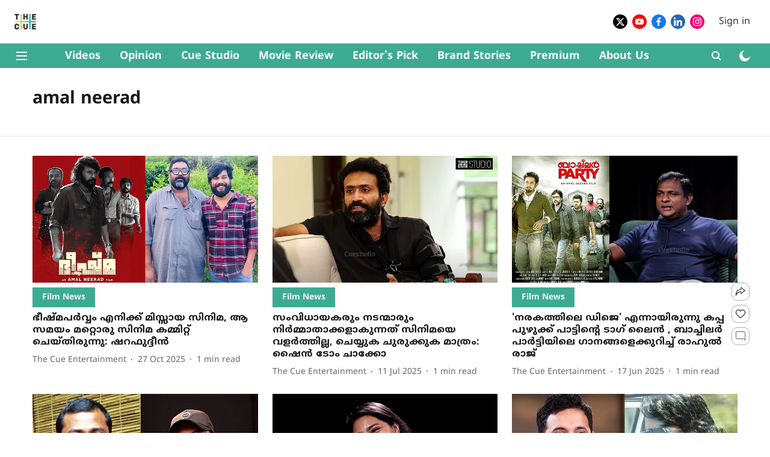

--- FILE ---
content_type: text/html; charset=utf-8
request_url: https://www.thecue.in/topic/amal-neerad
body_size: 63045
content:
<!DOCTYPE html>
<html lang="ml" dir="ltr">
<head>
    <meta charset="utf-8"/>
    <title>amal neerad</title><link rel="canonical" href="https://www.thecue.in/topic/amal-neerad"/><meta name="description" content="Read stories listed under on amal neerad"/><meta name="title" content="amal neerad"/><meta name="keywords" content="amal neerad"/><meta property="og:type" content="website"/><meta property="og:url" content="https://www.thecue.in/topic/amal-neerad"/><meta property="og:title" content="amal neerad"/><meta property="og:description" content="Read stories listed under on amal neerad"/><meta name="twitter:card" content="summary_large_image"/><meta name="twitter:title" content="amal neerad"/><meta name="twitter:description" content="Read stories listed under on amal neerad"/><meta name="twitter:site" content="@thecueofficial"/><meta name="twitter:domain" content="https://www.thecue.in"/><meta property="fb:app_id" content="858932589303057"/><meta property="og:site_name" content="The Cue"/><script type="application/ld+json">{"@context":"http://schema.org","@type":"BreadcrumbList","itemListElement":[{"@type":"ListItem","position":1,"name":"Home","item":"https://www.thecue.in"}]}</script>
    <link href="/manifest.json" rel="manifest">
    <link rel="icon" href="/favicon.ico" type="image/x-icon">
    <meta content="width=device-width, initial-scale=1" name="viewport">
    <meta name="apple-mobile-web-app-capable" content="yes">
    <meta name="apple-mobile-web-app-status-bar-style" content="black">
    <meta name="apple-mobile-web-app-title" content="thecue">
    <meta name="theme-color" content="#ffffff">

    <meta property="fb:pages" content="188603735724032"/>

    
  
<script src="https://cdn.onesignal.com/sdks/OneSignalSDK.js" async></script>
<script>
  
  var OneSignal = OneSignal || [];
  OneSignal.push(function() {
    OneSignal.init({
      appId: "a0936c4e-c456-4af7-8753-e6e41860e2ed",
      notifyButton: {
        enable: true
      },
      autoRegister: true,
      persistNotification: false,
      safari_web_id: ""
    });
  });

  OneSignal.push(function() {
    OneSignal.sendTag("thecue-breaking-news", "true").then(function(tagsSent) {
      console.info("Onesignal tags sent --> ", tagsSent);
    });
  });
</script>




            

    
    <!-- Styles for CLS start-->
    <style>
        :root {
            --logoWidth: 36px;
            --logoHeight: 32px;
        }
        .header-height {
            height: 48px !important;
        }
        .sticky-header-height {
            height:  48px !important;
        }
        .logoHeight {
            max-height: 32px !important;
            max-width: 36px !important;
        }
        @media (min-width: 768px) {
            :root {
                --logoWidth: 36px;
                --logoHeight: 32px;
            }
            .header-height {
                height: 73px !important;
            }
            .sticky-header-height {
                height: 113px !important;
            }
            .logoHeight {
                max-height: 32px !important;
                max-width: 36px !important;
            }
        }
    </style>
   <!-- Styles for CLS end-->

    <style>
         
        /* malayalam */
@font-face {
  font-family: 'Noto Sans Malayalam';
  font-style: normal;
  font-weight: 400;
  font-stretch: normal;
  src: url(https://fonts.gstatic.com/s/notosansmalayalam/v29/sJoi3K5XjsSdcnzn071rL37lpAOsUThnDZIfPdbeSNzVakglNM-Qw8EaeB8Nss-_RuDNG1bFn6E.woff2) format('woff2');
  unicode-range: U+0307, U+0323, U+0951-0952, U+0964-0965, U+0D00-0D7F, U+1CDA, U+1CF2, U+200C-200D, U+20B9, U+25CC, U+A830-A832;
font-display: swap; }
/* latin-ext */
@font-face {
  font-family: 'Noto Sans Malayalam';
  font-style: normal;
  font-weight: 400;
  font-stretch: normal;
  src: url(https://fonts.gstatic.com/s/notosansmalayalam/v29/sJoi3K5XjsSdcnzn071rL37lpAOsUThnDZIfPdbeSNzVakglNM-Qw8EaeB8Nss-_RuDNDVbFn6E.woff2) format('woff2');
  unicode-range: U+0100-02BA, U+02BD-02C5, U+02C7-02CC, U+02CE-02D7, U+02DD-02FF, U+0304, U+0308, U+0329, U+1D00-1DBF, U+1E00-1E9F, U+1EF2-1EFF, U+2020, U+20A0-20AB, U+20AD-20C0, U+2113, U+2C60-2C7F, U+A720-A7FF;
font-display: swap; }
/* latin */
@font-face {
  font-family: 'Noto Sans Malayalam';
  font-style: normal;
  font-weight: 400;
  font-stretch: normal;
  src: url(https://fonts.gstatic.com/s/notosansmalayalam/v29/sJoi3K5XjsSdcnzn071rL37lpAOsUThnDZIfPdbeSNzVakglNM-Qw8EaeB8Nss-_RuDNA1bF.woff2) format('woff2');
  unicode-range: U+0000-00FF, U+0131, U+0152-0153, U+02BB-02BC, U+02C6, U+02DA, U+02DC, U+0304, U+0308, U+0329, U+2000-206F, U+20AC, U+2122, U+2191, U+2193, U+2212, U+2215, U+FEFF, U+FFFD;
font-display: swap; }
/* malayalam */
@font-face {
  font-family: 'Noto Sans Malayalam';
  font-style: normal;
  font-weight: 700;
  font-stretch: normal;
  src: url(https://fonts.gstatic.com/s/notosansmalayalam/v29/sJoi3K5XjsSdcnzn071rL37lpAOsUThnDZIfPdbeSNzVakglNM-Qw8EaeB8Nss-_oefNG1bFn6E.woff2) format('woff2');
  unicode-range: U+0307, U+0323, U+0951-0952, U+0964-0965, U+0D00-0D7F, U+1CDA, U+1CF2, U+200C-200D, U+20B9, U+25CC, U+A830-A832;
font-display: swap; }
/* latin-ext */
@font-face {
  font-family: 'Noto Sans Malayalam';
  font-style: normal;
  font-weight: 700;
  font-stretch: normal;
  src: url(https://fonts.gstatic.com/s/notosansmalayalam/v29/sJoi3K5XjsSdcnzn071rL37lpAOsUThnDZIfPdbeSNzVakglNM-Qw8EaeB8Nss-_oefNDVbFn6E.woff2) format('woff2');
  unicode-range: U+0100-02BA, U+02BD-02C5, U+02C7-02CC, U+02CE-02D7, U+02DD-02FF, U+0304, U+0308, U+0329, U+1D00-1DBF, U+1E00-1E9F, U+1EF2-1EFF, U+2020, U+20A0-20AB, U+20AD-20C0, U+2113, U+2C60-2C7F, U+A720-A7FF;
font-display: swap; }
/* latin */
@font-face {
  font-family: 'Noto Sans Malayalam';
  font-style: normal;
  font-weight: 700;
  font-stretch: normal;
  src: url(https://fonts.gstatic.com/s/notosansmalayalam/v29/sJoi3K5XjsSdcnzn071rL37lpAOsUThnDZIfPdbeSNzVakglNM-Qw8EaeB8Nss-_oefNA1bF.woff2) format('woff2');
  unicode-range: U+0000-00FF, U+0131, U+0152-0153, U+02BB-02BC, U+02C6, U+02DA, U+02DC, U+0304, U+0308, U+0329, U+2000-206F, U+20AC, U+2122, U+2191, U+2193, U+2212, U+2215, U+FEFF, U+FFFD;
font-display: swap; }
/* malayalam */
@font-face {
  font-family: 'Noto Sans Malayalam';
  font-style: normal;
  font-weight: 400;
  font-stretch: normal;
  src: url(https://fonts.gstatic.com/s/notosansmalayalam/v29/sJoi3K5XjsSdcnzn071rL37lpAOsUThnDZIfPdbeSNzVakglNM-Qw8EaeB8Nss-_RuDNG1bFn6E.woff2) format('woff2');
  unicode-range: U+0307, U+0323, U+0951-0952, U+0964-0965, U+0D00-0D7F, U+1CDA, U+1CF2, U+200C-200D, U+20B9, U+25CC, U+A830-A832;
font-display: swap; }
/* latin-ext */
@font-face {
  font-family: 'Noto Sans Malayalam';
  font-style: normal;
  font-weight: 400;
  font-stretch: normal;
  src: url(https://fonts.gstatic.com/s/notosansmalayalam/v29/sJoi3K5XjsSdcnzn071rL37lpAOsUThnDZIfPdbeSNzVakglNM-Qw8EaeB8Nss-_RuDNDVbFn6E.woff2) format('woff2');
  unicode-range: U+0100-02BA, U+02BD-02C5, U+02C7-02CC, U+02CE-02D7, U+02DD-02FF, U+0304, U+0308, U+0329, U+1D00-1DBF, U+1E00-1E9F, U+1EF2-1EFF, U+2020, U+20A0-20AB, U+20AD-20C0, U+2113, U+2C60-2C7F, U+A720-A7FF;
font-display: swap; }
/* latin */
@font-face {
  font-family: 'Noto Sans Malayalam';
  font-style: normal;
  font-weight: 400;
  font-stretch: normal;
  src: url(https://fonts.gstatic.com/s/notosansmalayalam/v29/sJoi3K5XjsSdcnzn071rL37lpAOsUThnDZIfPdbeSNzVakglNM-Qw8EaeB8Nss-_RuDNA1bF.woff2) format('woff2');
  unicode-range: U+0000-00FF, U+0131, U+0152-0153, U+02BB-02BC, U+02C6, U+02DA, U+02DC, U+0304, U+0308, U+0329, U+2000-206F, U+20AC, U+2122, U+2191, U+2193, U+2212, U+2215, U+FEFF, U+FFFD;
font-display: swap; }
/* malayalam */
@font-face {
  font-family: 'Noto Sans Malayalam';
  font-style: normal;
  font-weight: 700;
  font-stretch: normal;
  src: url(https://fonts.gstatic.com/s/notosansmalayalam/v29/sJoi3K5XjsSdcnzn071rL37lpAOsUThnDZIfPdbeSNzVakglNM-Qw8EaeB8Nss-_oefNG1bFn6E.woff2) format('woff2');
  unicode-range: U+0307, U+0323, U+0951-0952, U+0964-0965, U+0D00-0D7F, U+1CDA, U+1CF2, U+200C-200D, U+20B9, U+25CC, U+A830-A832;
font-display: swap; }
/* latin-ext */
@font-face {
  font-family: 'Noto Sans Malayalam';
  font-style: normal;
  font-weight: 700;
  font-stretch: normal;
  src: url(https://fonts.gstatic.com/s/notosansmalayalam/v29/sJoi3K5XjsSdcnzn071rL37lpAOsUThnDZIfPdbeSNzVakglNM-Qw8EaeB8Nss-_oefNDVbFn6E.woff2) format('woff2');
  unicode-range: U+0100-02BA, U+02BD-02C5, U+02C7-02CC, U+02CE-02D7, U+02DD-02FF, U+0304, U+0308, U+0329, U+1D00-1DBF, U+1E00-1E9F, U+1EF2-1EFF, U+2020, U+20A0-20AB, U+20AD-20C0, U+2113, U+2C60-2C7F, U+A720-A7FF;
font-display: swap; }
/* latin */
@font-face {
  font-family: 'Noto Sans Malayalam';
  font-style: normal;
  font-weight: 700;
  font-stretch: normal;
  src: url(https://fonts.gstatic.com/s/notosansmalayalam/v29/sJoi3K5XjsSdcnzn071rL37lpAOsUThnDZIfPdbeSNzVakglNM-Qw8EaeB8Nss-_oefNA1bF.woff2) format('woff2');
  unicode-range: U+0000-00FF, U+0131, U+0152-0153, U+02BB-02BC, U+02C6, U+02DA, U+02DC, U+0304, U+0308, U+0329, U+2000-206F, U+20AC, U+2122, U+2191, U+2193, U+2212, U+2215, U+FEFF, U+FFFD;
font-display: swap; }

        
        body.fonts-loaded {--primaryFont: "Noto Sans Malayalam", -apple-system, BlinkMacSystemFont, 'Segoe UI', 'Roboto', 'Oxygen', 'Ubuntu', 'Cantarell',
  'Fira Sans', 'Droid Sans', 'Helvetica Neue', sans-serif;--secondaryFont: "Noto Sans Malayalam", -apple-system, BlinkMacSystemFont, 'Segoe UI', 'Roboto', 'Oxygen', 'Ubuntu', 'Cantarell',
  'Fira Sans', 'Droid Sans', 'Helvetica Neue', sans-serif;--fontsize-larger: 24px;--fontsize-halfjumbo: 32px;--fontsize-largest: 29px;--fontsize-smaller: 11px;--fontsize-small: 13px;--fontsize-medium: 16px;}
        #sw-wrapper{position:fixed;background-color:#fff;align-items:center;margin:0 40px 48px;width:294px;height:248px;box-shadow:0 0 10px 0 rgba(0,0,0,.19);bottom:0;z-index:1001;flex-direction:column;display:none;right:0}.sw-app{font-weight:700;text-transform:capitalize}.sw-url{color:#858585;font-size:12px}#sw-wrapper .sw-wrapper--image{width:56px;margin-bottom:10px}#sw-wrapper #service-worker-popup{position:absolute;border:0;border-radius:0;bottom:32px;background-color:var(--primaryColor,#2c61ad)}#sw-wrapper #close-dialog{align-self:flex-end;border:0;background-color:transparent;color:var(--primaryColor,#000);padding:12px}#sw-wrapper #close-dialog svg{width:24px}@media (min-width:320px) and (max-width:767px){#sw-wrapper{position:fixed;background-color:#fff;width:100%;align-items:center;justify-content:start;height:248px;bottom:0;z-index:1001;flex-direction:column;margin:0}}
        </style>
    <style>
        /*! normalize.css v7.0.0 | MIT License | github.com/necolas/normalize.css */html{-ms-text-size-adjust:100%;-webkit-text-size-adjust:100%;line-height:1.15}article,aside,footer,header,nav,section{display:block}h1{font-size:2em;margin:.67em 0}figcaption,figure,main{display:block}figure{margin:1em 40px}hr{box-sizing:content-box;height:0;overflow:visible}pre{font-family:monospace;font-size:1em}a{-webkit-text-decoration-skip:objects;background-color:transparent}abbr[title]{border-bottom:none;text-decoration:underline;text-decoration:underline dotted}b,strong{font-weight:bolder}code,kbd,samp{font-family:monospace;font-size:1em}dfn{font-style:italic}mark{background-color:#ff0;color:#000}small{font-size:80%}sub,sup{font-size:75%;line-height:0;position:relative;vertical-align:baseline}sub{bottom:-.25em}sup{top:-.5em}audio,video{display:inline-block}audio:not([controls]){display:none;height:0}img{border-style:none}svg:not(:root){overflow:hidden}button,input,optgroup,select,textarea{font-family:var(--primaryFont);font-size:100%;line-height:1.15;margin:0}button,input{overflow:visible}button,select{text-transform:none}[type=reset],[type=submit],button,html [type=button]{-webkit-appearance:button}[type=button]::-moz-focus-inner,[type=reset]::-moz-focus-inner,[type=submit]::-moz-focus-inner,button::-moz-focus-inner{border-style:none;padding:0}[type=button]:-moz-focusring,[type=reset]:-moz-focusring,[type=submit]:-moz-focusring,button:-moz-focusring{outline:1px dotted ButtonText}fieldset{padding:.35em .75em .625em}legend{box-sizing:border-box;color:inherit;display:table;max-width:100%;padding:0;white-space:normal}progress{display:inline-block;vertical-align:baseline}textarea{overflow:auto}[type=checkbox],[type=radio]{box-sizing:border-box;padding:0}[type=number]::-webkit-inner-spin-button,[type=number]::-webkit-outer-spin-button{height:auto}[type=search]{-webkit-appearance:textfield;outline-offset:-2px}[type=search]::-webkit-search-cancel-button,[type=search]::-webkit-search-decoration{-webkit-appearance:none}::-webkit-file-upload-button{-webkit-appearance:button;font:inherit}details,menu{display:block}summary{display:list-item}canvas{display:inline-block}[hidden],template{display:none}:root{--transparentBlack:rgba(53,53,53,.5);--blackTransparent:rgba(0,0,0,.2);--rgbBlack:0,0,0;--rgbWhite:255,255,255;--white:#fff;--black:#000;--shaded-grey:#6f6d70;--base-blue:#2f73e4;--slighty-darker-blue:#4860bc;--gray-light:#818181;--grey:#dadada;--light-blue:#e7e7f6;--orange:#e84646;--light-gray:#333;--off-grey:#dadee1;--lighter-gray:#797979;--darkest-gray:#333;--darker-gray:#313131;--faded-gray:#0f0f0f;--red:#ff7171;--bright-red:#de0c0b;--blue:#023048;--gray:#5c5c5c;--gray-darkest:#232323;--gray-lighter:#a4a4a4;--gray-lightest:#e9e6e6;--facebook:#4e71a8;--twitter:#1cb7eb;--linkedin:#0077b5;--whatsapp:#25d366;--concrete:#f2f2f2;--tundora:#4c4c4c;--greyBlack:#464646;--gray-whiter:#d8d8d8;--gray-white-fa:#fafafa;--lightBlue:#5094fb;--whitest:#eaeaea;--darkBlue:#132437;--paragraphColor:#4d4d4d;--success:#2dbe65;--defaultDarkBackground:#262626;--defaultDarkBorder:rgba(161,175,194,.1);--font-size-smaller:12px;--font-size-small:14px;--font-size-base:16px;--font-size-medium:18px;--fontsize-large:24px;--fontsize-larger:32px;--oneColWidth:73px;--sevenColWidth:655px;--outerSpace:calc(50vw - 594px);--headerWidth:122px;--headerLargeWidth:190px;--headerHeight:32px;--bold:bold;--normal:normal}@media (min-width:768px){:root{--headerWidth:300px;--headerHeight:56px;--headerLargeWidth:300px}}html{font-size:100%}body{font-family:var(--primaryFont);font-size:1rem;font-weight:400;line-height:var(--bodyLineHeight);text-rendering:auto}h1,h2,h3,h4,h5,h6,ol,p,ul{font-weight:400;margin:0;padding:0}h1{font-size:2.25rem;font-weight:300;line-height:1.38889rem}h1,h2{font-family:var(--primaryFont)}h2{font-size:2rem;line-height:2.22222rem;padding:.75rem 0 .5rem}h3{font-family:var(--primaryFont);font-size:1.8125rem;line-height:1.24138rem;word-break:normal}h4{font-size:1.5rem}h4,h5{font-weight:700;line-height:1.33333rem}h5{font-size:1.125rem}h6{font-size:.8125rem;line-height:1.23077rem}p{font-size:1rem;line-height:var(--bodyLineHeight)}li,p{font-family:var(--primaryFont)}:root{--zIndex-60:600;--zIndex-header-item:601;--zIndex-social:499;--zIndex-social-popup:1000;--zIndex-sub-menu:9;--zIndex-99:99;--zIndex-search:999;--zIndex-menu:2;--zIndex-loader-overlay:1100}.play-icon{position:relative}.play-icon:after,.play-icon:before{content:"";display:block;left:50%;position:absolute;top:50%;transform:translateX(-50%) translateY(-50%)}.play-icon:before{background:#000;border-radius:50%;height:46px;opacity:.8;width:46px;z-index:10}@media (min-width:768px){.play-icon:before{height:60px;width:60px}}.play-icon:after{border-bottom:7px solid transparent;border-left:11px solid #fff;border-top:7px solid transparent;height:0;margin-left:2px;width:0;z-index:11}@media (min-width:768px){.play-icon:after{border-bottom:9px solid transparent;border-left:15px solid #fff;border-top:9px solid transparent}}.play-icon--small:before{height:46px;width:46px}@media (min-width:768px){.play-icon--small:before{height:46px;width:46px}}.play-icon--small:after{border-bottom:7px solid transparent;border-left:11px solid #fff;border-top:7px solid transparent}@media (min-width:768px){.play-icon--small:after{border-bottom:9px solid transparent;border-left:15px solid #fff;border-top:9px solid transparent}}.play-icon--medium:before{height:46px;width:46px}@media (min-width:768px){.play-icon--medium:before{height:65px;width:65px}}.play-icon--medium:after{border-bottom:7px solid transparent;border-left:11px solid #fff;border-top:7px solid transparent}@media (min-width:768px){.play-icon--medium:after{border-bottom:13px solid transparent;border-left:20px solid #fff;border-top:13px solid transparent}}.play-icon--large:before{height:46px;width:46px}@media (min-width:768px){.play-icon--large:before{height:100px;width:100px}}.play-icon--large:after{border-bottom:7px solid transparent;border-left:11px solid #fff;border-top:7px solid transparent}@media (min-width:768px){.play-icon--large:after{border-bottom:15px solid transparent;border-left:22px solid #fff;border-top:15px solid transparent}}.component-wrapper{overflow:auto;padding:32px 15px}.component-wrapper,.maxwidth-wrapper{margin-left:auto;margin-right:auto;max-width:1172px}.component-wrapper-fluid{margin-bottom:15px}@media (min-width:768px){.component-wrapper-fluid{padding-top:15px}}.card-background-color{background-color:var(--white)}.card>:nth-child(3){clear:both;content:""}.app-ad{overflow:hidden;text-align:center;width:100%}.app-ad--vertical{padding-bottom:15px;text-align:center}@media (min-width:768px){.app-ad--vertical{text-align:right}}.app-ad--mrec .adBox,.app-ad--mrec .adbutler-wrapper{padding:30px 0}.app-ad--story-mrec .adBox,.app-ad--story-mrec .adbutler-wrapper{padding-bottom:35px}.app-ad--leaderboard .adBox,.app-ad--leaderboard .adbutler-wrapper{padding:8px}.app-ad--horizontal{clear:both}.app-ad--horizontal .adBox,.app-ad--horizontal .adbutler-wrapper{padding:15px 0}.app-ad--story-horizontal .adBox,.app-ad--story-horizontal .adbutler-wrapper{padding-bottom:25px}.app-ad--grid-horizontal{grid-column:1/4}.video-play-icon{display:block;position:relative}.video-play-icon:before{background-size:88px;content:"";display:block;height:90px;left:50%;position:absolute;top:50%;transform:translate(-50%,-50%);width:90px;z-index:10}.qt-button{border-radius:100px;color:#fff;font-family:var(--primaryFont);font-size:1rem;font-weight:300;padding:10px 28px;text-align:center}.qt-button:hover{cursor:pointer}.qt-button--primary{background:#2f73e4}.qt-button--secondary{background:#2f73e4;border:1px solid #fff}.qt-button--transparent{background:transparent;border:2px solid #2f73e4;color:#2f73e4}.overlay{background:rgba(0,0,0,.09);display:none;height:100%;left:0;position:fixed;top:0;width:100%;z-index:600}.overlay--active{display:block}.sidebar{height:100%;left:0;overflow:scroll;padding:50px 48px;position:fixed;top:0;transform:translateX(-100%);transition:transform 375ms cubic-bezier(0,0,.2,1);width:100%;z-index:601}@media (min-width:768px){.sidebar{width:445px}}.sidebar.open{background-color:var(--headerBackgroundColor,#fff);color:var(--headerTextColor,#333);transform:translateX(0);transition:transform 375ms cubic-bezier(.4,0,1,1)}.ltr-side-bar{left:auto;right:0;transform:translateX(100%)}.ltr-arrow{left:0;position:absolute;right:unset}.sidebar.open.ltr-side-bar{transform:translateX(0)}.sidebar__nav__logo{font-family:var(--primaryFont);font-size:2.125rem;font-weight:700;margin-bottom:60px}.sidebar__nav__logo:after,.sidebar__nav__logo:before{content:"";display:table}.sidebar__nav__logo:after{clear:both}.sidebar__nav__logo .logo{color:#2f73e4;display:inline-block;float:left;font-family:var(--primaryFont);font-size:2.125rem;font-weight:700;max-width:210px;padding:0}.sidebar__nav__logo .logo .app-logo__element{max-height:85px;object-fit:contain}.sidebar__nav__logo .close{color:var(--headerIconColor,#a9a9a9);cursor:pointer;float:right;font-weight:300;height:22px;position:relative;top:16px;width:22px}.sidebar__social li{display:inline-block}.sidebar__social li a{margin-right:25px}ul.sidebar__info{border-top:2px solid #2f73e4;margin:0 0 50px;padding-top:30px}ul.sidebar__info li a{font-size:1.375rem!important;font-weight:300}ul.submenu li a{color:var(--headerTextColor,#a9a9a9);font-size:1.375rem;padding-bottom:25px}.sidebar__nav{font-family:var(--primaryFont)}.sidebar__nav ul{list-style:none;margin:0;padding:0}.sidebar__nav ul li{clear:both}.sidebar__nav ul li a,.sidebar__nav ul li span{cursor:pointer;display:block;font-size:1.625rem;font-weight:300;padding-bottom:30px}.sidebar__nav ul li a:hover,.sidebar__nav ul li span:hover{color:var(--headerIconColor,#a9a9a9)}.sidebar__nav ul li.has--submenu .submenu-arrow{float:right}.sidebar__nav ul li.has--submenu a,.sidebar__nav ul li.has--submenu div{display:flex;justify-content:space-between}.sidebar__nav ul li.has--submenu .submenu-arrow:after{border-style:solid;border-width:.07em .07em 0 0;color:#9e9e9e;content:"";display:inline-block;float:right;height:.45em;position:relative;top:.45em;transform:rotate(135deg);transition:transform .3s;vertical-align:top;width:.45em;will-change:transform}.sidebar__nav ul li.has--submenu.open .submenu-arrow:after{top:.65em;transform:rotate(315deg)}ul.submenu li a:hover{color:var(--headerIconColor,#a9a9a9)}ul.submenu{display:none;padding-left:38px}input,ul.submenu--show{display:block}input{background:#fff;border:none;border-radius:4px;color:#a3a3a3;font-weight:300;padding:10px 15px;width:100%}button{border-radius:100px;color:#fff;font-size:1rem;padding:10px 27px}.qt-search{align-items:center;display:flex;position:relative}.qt-search__form-wrapper{width:100%}.qt-search__form-wrapper form input{background-color:transparent;border-bottom:1px solid #d8d8d8;border-radius:0;font-size:32px;font-weight:700;opacity:.5;outline:none;padding:8px 0}.qt-search__form .search-icon{background:transparent;border:none;cursor:pointer;height:24px;outline:none;position:absolute;right:0;top:0;width:24px}html[dir=rtl] .search-icon{left:0;right:auto}.loader-overlay-container{align-items:center;background-color:rgba(0,0,0,.8);bottom:0;display:flex;flex-direction:column-reverse;justify-content:center;left:0;position:fixed;right:0;top:0;z-index:var(--zIndex-loader-overlay)}.spinning-loader{animation:spinAnimation 1.1s ease infinite;border-radius:50%;font-size:10px;height:1em;position:relative;text-indent:-9999em;transform:translateZ(0);width:1em}@keyframes spinAnimation{0%,to{box-shadow:0 -2.6em 0 0 var(--white),1.8em -1.8em 0 0 var(--blackTransparent),2.5em 0 0 0 var(--blackTransparent),1.75em 1.75em 0 0 var(--blackTransparent),0 2.5em 0 0 var(--blackTransparent),-1.8em 1.8em 0 0 var(--blackTransparent),-2.6em 0 0 0 hsla(0,0%,100%,.5),-1.8em -1.8em 0 0 hsla(0,0%,100%,.7)}12.5%{box-shadow:0 -2.6em 0 0 hsla(0,0%,100%,.7),1.8em -1.8em 0 0 var(--white),2.5em 0 0 0 var(--blackTransparent),1.75em 1.75em 0 0 var(--blackTransparent),0 2.5em 0 0 var(--blackTransparent),-1.8em 1.8em 0 0 var(--blackTransparent),-2.6em 0 0 0 var(--blackTransparent),-1.8em -1.8em 0 0 hsla(0,0%,100%,.5)}25%{box-shadow:0 -2.6em 0 0 hsla(0,0%,100%,.5),1.8em -1.8em 0 0 hsla(0,0%,100%,.7),2.5em 0 0 0 var(--white),1.75em 1.75em 0 0 var(--blackTransparent),0 2.5em 0 0 var(--blackTransparent),-1.8em 1.8em 0 0 var(--blackTransparent),-2.6em 0 0 0 var(--blackTransparent),-1.8em -1.8em 0 0 var(--blackTransparent)}37.5%{box-shadow:0 -2.6em 0 0 var(--blackTransparent),1.8em -1.8em 0 0 hsla(0,0%,100%,.5),2.5em 0 0 0 hsla(0,0%,100%,.7),1.75em 1.75em 0 0 var(--white),0 2.5em 0 0 var(--blackTransparent),-1.8em 1.8em 0 0 var(--blackTransparent),-2.6em 0 0 0 var(--blackTransparent),-1.8em -1.8em 0 0 var(--blackTransparent)}50%{box-shadow:0 -2.6em 0 0 var(--blackTransparent),1.8em -1.8em 0 0 var(--blackTransparent),2.5em 0 0 0 hsla(0,0%,100%,.5),1.75em 1.75em 0 0 hsla(0,0%,100%,.7),0 2.5em 0 0 var(--white),-1.8em 1.8em 0 0 var(--blackTransparent),-2.6em 0 0 0 var(--blackTransparent),-1.8em -1.8em 0 0 var(--blackTransparent)}62.5%{box-shadow:0 -2.6em 0 0 var(--blackTransparent),1.8em -1.8em 0 0 var(--blackTransparent),2.5em 0 0 0 var(--blackTransparent),1.75em 1.75em 0 0 hsla(0,0%,100%,.5),0 2.5em 0 0 hsla(0,0%,100%,.7),-1.8em 1.8em 0 0 var(--white),-2.6em 0 0 0 var(--blackTransparent),-1.8em -1.8em 0 0 var(--blackTransparent)}75%{box-shadow:0 -2.6em 0 0 var(--blackTransparent),1.8em -1.8em 0 0 var(--blackTransparent),2.5em 0 0 0 var(--blackTransparent),1.75em 1.75em 0 0 var(--blackTransparent),0 2.5em 0 0 hsla(0,0%,100%,.5),-1.8em 1.8em 0 0 hsla(0,0%,100%,.7),-2.6em 0 0 0 var(--white),-1.8em -1.8em 0 0 var(--blackTransparent)}87.5%{box-shadow:0 -2.6em 0 0 var(--blackTransparent),1.8em -1.8em 0 0 var(--blackTransparent),2.5em 0 0 0 var(--blackTransparent),1.75em 1.75em 0 0 var(--blackTransparent),0 2.5em 0 0 var(--blackTransparent),-1.8em 1.8em 0 0 hsla(0,0%,100%,.5),-2.6em 0 0 0 hsla(0,0%,100%,.7),-1.8em -1.8em 0 0 var(--white)}}.icon.loader{fill:var(--primaryColor);height:50px;left:calc(50% - 50px);position:fixed;top:calc(50% - 25px);width:100px}:root{--arrow-c-brand1:#ff214b;--arrow-c-brand2:#1bbb87;--arrow-c-brand3:#6fe7c0;--arrow-c-brand4:#f6f8ff;--arrow-c-brand5:#e9e9e9;--arrow-c-accent1:#2fd072;--arrow-c-accent2:#f5a623;--arrow-c-accent3:#f81010;--arrow-c-accent4:#d71212;--arrow-c-accent5:#f2f2f2;--arrow-c-accent6:#e8eaed;--arrow-c-mono1:#000;--arrow-c-mono2:rgba(0,0,0,.9);--arrow-c-mono3:rgba(0,0,0,.7);--arrow-c-mono4:rgba(0,0,0,.6);--arrow-c-mono5:rgba(0,0,0,.3);--arrow-c-mono6:rgba(0,0,0,.2);--arrow-c-mono7:rgba(0,0,0,.1);--arrow-c-invert-mono1:#fff;--arrow-c-invert-mono2:hsla(0,0%,100%,.9);--arrow-c-invert-mono3:hsla(0,0%,100%,.7);--arrow-c-invert-mono4:hsla(0,0%,100%,.6);--arrow-c-invert-mono5:hsla(0,0%,100%,.3);--arrow-c-invert-mono6:hsla(0,0%,100%,.2);--arrow-c-invert-mono7:hsla(0,0%,100%,.1);--arrow-c-invert-mono8:#dedede;--arrow-c-invert-mono9:hsla(0,0%,87%,.1);--arrow-c-dark:#0d0d0d;--arrow-c-light:#fff;--arrow-spacing-xxxs:2px;--arrow-spacing-xxs:4px;--arrow-spacing-xs:8px;--arrow-spacing-s:12px;--arrow-spacing-m:16px;--arrow-spacing-20:20px;--arrow-spacing-l:24px;--arrow-spacing-xl:32px;--arrow-spacing-28:28px;--arrow-spacing-48:48px;--arrow-spacing-40:40px;--arrow-spacing-96:96px;--arrow-fs-tiny:14px;--arrow-fs-xs:16px;--arrow-fs-s:18px;--arrow-fs-m:20px;--arrow-fs-l:24px;--arrow-fs-xl:26px;--arrow-fs-xxl:30px;--arrow-fs-huge:32px;--arrow-fs-big:40px;--arrow-fs-jumbo:54px;--arrow-fs-28:28px;--arrow-typeface-primary:-apple-system,BlinkMacSystemFont,"Helvetica Neue",Helvetica,Arial,sans-serif;--arrow-typeface-secondary:Verdana,Geneva,Tahoma,sans-serif;--arrow-sans-serif:sans-serif;--arrow-lh-1:1;--arrow-lh-2:1.2;--arrow-lh-3:1.3;--arrow-lh-4:1.4;--arrow-lh-5:1.5;--arrow-fw-light:300;--arrow-fw-normal:400;--arrow-fw-500:500;--arrow-fw-semi-bold:600;--arrow-fw-bold:700;--light-border:var(--arrow-c-invert-mono7);--dark-border:var(--arrow-c-mono7);--fallback-img:#e8e8e8;--z-index-9:9;--z-index-1:1}.arrow-component{-webkit-font-smoothing:antialiased;-moz-osx-font-smoothing:grayscale;-moz-font-feature-settings:"liga" on;font-family:var(--arrow-typeface-primary);font-weight:var(--arrow-fw-normal);text-rendering:optimizeLegibility}.arrow-component h1,.arrow-component h2,.arrow-component h3,.arrow-component h4,.arrow-component h5,.arrow-component h6,.arrow-component ol,.arrow-component ul{font-family:var(--arrow-typeface-primary)}.arrow-component li,.arrow-component p{font-size:var(--arrow-fs-xs);line-height:var(--arrow-lh-1)}.arrow-component figure{margin:0;padding:0}.arrow-component h1{font-size:var(--arrow-fs-28);font-stretch:normal;font-style:normal;font-weight:var(--arrow-fw-bold);letter-spacing:normal;line-height:var(--arrow-lh-3)}@media only screen and (min-width:768px){.arrow-component h1{font-size:var(--arrow-fs-big)}}.arrow-component h2{font-size:var(--arrow-fs-l);font-stretch:normal;font-style:normal;font-weight:var(--arrow-fw-bold);letter-spacing:normal;line-height:var(--arrow-lh-3)}@media only screen and (min-width:768px){.arrow-component h2{font-size:var(--arrow-fs-huge)}}.arrow-component h3{font-size:var(--arrow-fs-m);font-stretch:normal;font-style:normal;font-weight:var(--arrow-fw-bold);letter-spacing:normal;line-height:var(--arrow-lh-3)}@media only screen and (min-width:768px){.arrow-component h3{font-size:var(--arrow-fs-l)}}.arrow-component h4{font-size:var(--arrow-fs-s);font-stretch:normal;font-style:normal;font-weight:var(--arrow-fw-bold);letter-spacing:normal;line-height:var(--arrow-lh-3)}@media only screen and (min-width:768px){.arrow-component h4{font-size:var(--arrow-fs-m)}}.arrow-component h5{font-size:var(--arrow-fs-xs);font-stretch:normal;font-style:normal;font-weight:var(--arrow-fw-bold);letter-spacing:normal;line-height:var(--arrow-lh-3)}@media only screen and (min-width:768px){.arrow-component h5{font-size:var(--arrow-fs-s)}}.arrow-component h6{font-size:var(--arrow-fs-xs);font-weight:var(--arrow-fw-bold);line-height:var(--arrow-lh-3)}.arrow-component h6,.arrow-component p{font-stretch:normal;font-style:normal;letter-spacing:normal}.arrow-component p{font-family:var(--arrow-typeface-secondary);font-size:var(--arrow-fs-m);font-weight:400;line-height:var(--arrow-lh-5);word-break:break-word}.arrow-component.full-width-with-padding{margin-left:calc(-50vw + 50%);margin-right:calc(-50vw + 50%);padding:var(--arrow-spacing-m) calc(50vw - 50%) var(--arrow-spacing-xs) calc(50vw - 50%)}.p-alt{font-size:var(--arrow-fs-xs);font-stretch:normal;font-style:normal;font-weight:400;letter-spacing:normal;line-height:var(--arrow-lh-5)}.author-name,.time{font-weight:400}.author-name,.section-tag,.time{font-size:var(--arrow-fs-tiny);font-stretch:normal;font-style:normal;letter-spacing:normal}.section-tag{font-weight:700;line-height:normal}.arr-hidden-desktop{display:none}@media only screen and (max-width:768px){.arr-hidden-desktop{display:block}}.arr-hidden-mob{display:block}@media only screen and (max-width:768px){.arr-hidden-mob{display:none}}.arr-custom-style a{border-bottom:1px solid var(--arrow-c-mono2);color:var(--arrow-c-mono2)}.arr-story-grid{grid-column-gap:var(--arrow-spacing-l);display:grid;grid-template-columns:repeat(4,minmax(auto,150px));margin:0 12px;position:relative}@media only screen and (min-width:768px){.arr-story-grid{grid-template-columns:[grid-start] minmax(48px,auto) [container-start] repeat(12,minmax(auto,55px)) [container-end] minmax(48px,auto) [grid-end];margin:unset}}@media only screen and (min-width:768px) and (min-width:1025px){.arr-story-grid{grid-template-columns:[grid-start] minmax(56px,auto) [container-start] repeat(12,minmax(auto,73px)) [container-end] minmax(56px,auto) [grid-end]}}.content-style{display:contents}.with-rounded-corners,.with-rounded-corners img{border-radius:var(--arrow-spacing-s)}.arr-image-placeholder{background-color:#f0f0f0}.arr--share-sticky-wrapper{bottom:0;justify-items:flex-start;margin:var(--arrow-spacing-l) 0;position:absolute;right:0;top:120px}@media only screen and (min-width:1025px){.arr--share-sticky-wrapper{left:0;right:unset}}html[dir=rtl] .arr--share-sticky-wrapper{left:0;right:unset}@media only screen and (min-width:1025px){html[dir=rtl] .arr--share-sticky-wrapper{left:unset;right:0}}:root{--max-width-1172:1172px;--spacing-40:40px}body{--arrow-typeface-primary:var(--primaryFont);--arrow-typeface-secondary:var(--secondaryFont);--arrow-c-brand1:var(--primaryColor);--fallback-img:var(--primaryColor);background:#f5f5f5;color:var(--textColor);margin:0;overflow-anchor:none;overflow-x:hidden}#container{min-height:100vh;width:100%}#header-logo img,#header-logo-mobile img{align-content:center;height:var(--logoHeight);width:var(--logoWidth)}.breaking-news-wrapper{min-height:32px}@media (min-width:768px){.breaking-news-wrapper{min-height:40px}}.breaking-news-wrapper.within-container{min-height:48px}@media (min-width:768px){.breaking-news-wrapper.within-container{min-height:72px}}#row-4{max-width:1172px;min-height:100%}*{box-sizing:border-box}.container{margin:0 auto;max-width:1172px;padding:0 16px}h1{font-family:Open Sans,sans-serif;font-size:1.875rem;font-weight:800;margin:10px 0;text-transform:uppercase}h1 span{font-family:Cardo,serif;font-size:1.5rem;font-style:italic;font-weight:400;margin:0 5px;text-transform:none}.toggle{display:block;height:30px;margin:30px auto 10px;width:28px}.toggle span:after,.toggle span:before{content:"";left:0;position:absolute;top:-9px}.toggle span:after{top:9px}.toggle span{display:block;position:relative}.toggle span,.toggle span:after,.toggle span:before{backface-visibility:hidden;background-color:#000;border-radius:2px;height:5px;transition:all .3s;width:100%}.toggle.on span{background-color:transparent}.toggle.on span:before{background-color:#fff;transform:rotate(45deg) translate(5px,5px)}.toggle.on span:after{background-color:#fff;transform:rotate(-45deg) translate(7px,-8px)}.story-card__image.story-card__image--cover.set-fallback{padding:0}a{color:inherit;text-decoration:none}.arr--headline,.arr--story-headline{word-break:break-word}.arrow-component.arr--four-col-sixteen-stories .arr--collection-name h3,.arrow-component.arr--two-col-four-story-highlight .arr--collection-name h3{font-size:inherit;font-weight:inherit}.arrow-component.arr--collection-name .arr-collection-name-border-left{font-size:1.625rem!important;margin-left:-4px;min-width:8px;width:8px}@media (min-width:768px){.arrow-component.arr--collection-name .arr-collection-name-border-left{font-size:2.125rem!important}}.arrow-component.arr--headline h2{padding:0}.sticky-layer{box-shadow:0 1px 6px 0 rgba(0,0,0,.1);left:0;position:fixed;right:0;top:0;z-index:var(--zIndex-search)}.ril__toolbarItem .arr--hyperlink-button{position:relative;top:6px}.arr--text-element p{margin-bottom:15px;word-break:break-word}.arr--text-element ul li{font-family:var(--arrow-typeface-secondary);font-size:var(--arrow-fs-s);line-height:var(--arrow-lh-5);margin-bottom:4px;word-break:break-word}@media (min-width:768px){.arr--text-element ul li{font-size:var(--arrow-fs-m)}}.arr--text-element ol li{margin-bottom:4px}.arr--text-element ul li p{margin-bottom:unset}.arr--blurb-element blockquote{margin:unset}.arr--quote-element p:first-of-type{font-family:var(--primaryFont)}.elm-onecolstorylist{grid-column:1/4}.ril-image-current{width:auto!important}.ril__image,.ril__imageNext,.ril__imagePrev{max-width:100%!important}.rtl-twoColSixStories .arr--content-wrapper{order:-1}.rtl-threeColTwelveStories{order:2}.author-card-wrapper div{display:inline!important}.mode-wrapper{min-width:52px;padding:var(--arrow-spacing-xs) var(--arrow-spacing-m)}@media (--viewport-medium ){.mode-wrapper{min-width:44px;padding:var(--arrow-spacing-xs) var(--arrow-spacing-s)}}img.qt-image{object-fit:cover;width:100%}.qt-image-16x9{margin:0;overflow:hidden;padding-top:56.25%;position:relative}.qt-image-16x9 img{left:0;position:absolute;top:0}.qt-responsive-image{margin:0;overflow:hidden;padding-top:56.25%;position:relative}@media (min-width:768px){.qt-responsive-image{padding-top:37.5%}}.qt-responsive-image img{left:0;position:absolute;top:0}.qt-image-2x3{margin:0}img{display:block;max-width:100%;width:100%}.row{clear:both}.row:after,.row:before{content:"";display:table}.row:after{clear:both}@media (min-width:768px){.col-4:nth-of-type(2n){margin-right:0}}.section__head__title{margin-bottom:20px}@media (min-width:992px){.section__head__title{margin-bottom:30px}}.sub--section{background:rgba(0,0,0,.5);color:#fff;font-size:1.25rem;font-weight:700;padding:6px 14px}.section__card--image{margin-bottom:23px}.author--submission{color:#3d3d3d;font-size:.6875rem;font-weight:300}@media (min-width:992px){.author--submission{font-size:.875rem}}.slick-next{margin-right:0}@media (min-width:992px){.slick-next{margin-right:20px}}.slick-prev{margin-left:0}@media (min-width:992px){.slick-prev{margin-left:20px}}body.dir-right{direction:rtl}.story-element-data-table{max-width:calc(100vw - 24px);overflow:auto;word-break:normal!important}@media (min-width:768px){.story-element-data-table{max-width:62vw}}@media (min-width:768px) and (min-width:1024px){.story-element-data-table{max-width:100%}}.story-element-data-table table{border-collapse:collapse;margin:0 auto}.story-element-data-table th{background-color:var(--gray-lighter)}.story-element-data-table td,.story-element-data-table th{border:1px solid var(--shaded-grey);min-width:80px;padding:5px;vertical-align:text-top}html[dir=rtl] .story-element-data-table table{direction:ltr}html[dir=rtl] .story-element-data-table td,html[dir=rtl] .story-element-data-table th{direction:rtl}.static-container{color:var(--staticTextColor);margin-bottom:15px;margin-left:auto;margin-right:auto;max-width:1172px;overflow:auto;padding:15px 15px 0}@media (min-width:768px){.static-container{padding:30px}}@media (min-width:992px){.static-container{padding:50px 120px}}.static-container__wrapper{padding:20px}@media (min-width:768px){.static-container__wrapper{padding:30px}}@media (min-width:992px){.static-container__wrapper{padding:30px 40px}}.static-container h1,.static-container__headline{color:var(--staticHeadlineColor);font-family:var(--primaryFont);font-size:1.5rem;font-weight:700;line-height:var(--headlineLineHeight);margin:10px 0;text-align:left;text-transform:capitalize}@media (min-width:768px){.static-container h1,.static-container__headline{font-size:1.5rem;margin-bottom:30px}}@media (min-width:992px){.static-container h1,.static-container__headline{font-size:2rem}}.static-container h2,.static-container__sub-headline{color:var(--staticHeadlineColor);font-size:1.25rem;font-weight:700;line-height:1.5}@media (min-width:768px){.static-container h2,.static-container__sub-headline{font-size:1.25rem}}@media (min-width:992px){.static-container h2,.static-container__sub-headline{font-size:1.5rem}}.static-container h3{color:var(--staticHeadlineColor);font-size:1rem;font-weight:700;line-height:1.5;margin-bottom:4px;margin-top:12px}@media (min-width:768px){.static-container h3{font-size:1rem}}@media (min-width:992px){.static-container h3{font-size:1.25rem}}.static-container h4{color:var(--staticHeadlineColor);font-size:1rem;font-weight:700;margin-bottom:4px;margin-top:12px}@media (min-width:992px){.static-container h4{font-size:1.125rem}}.static-container h5,.static-container h6{color:var(--staticHeadlineColor);font-size:1rem;font-weight:700;margin-bottom:4px;margin-top:12px}.static-container__media-object{display:flex;flex-direction:column}.static-container__media-object-info{color:var(--staticInfoColor);font-style:italic;margin:10px 0 15px}@media (min-width:768px){.static-container__media-object-content{display:flex}}.static-container__media-object-content__image{flex-basis:190px;flex-shrink:0;margin:0 15px 15px 0}.static-container__media-object-content__image img{border:1px solid var(--mode-color);border-radius:50%}.static-container ol,.static-container ul,.static-container__list{color:var(--staticTextColor);margin-top:15px;padding-left:20px}.static-container li{color:var(--staticTextColor)}.static-container p,.static-container__description,.static-container__list,.static-container__media-object{color:var(--staticTextColor);font-family:var(--secondaryFont);font-size:1rem;line-height:1.5;margin-bottom:15px}.static-container p:last-child,.static-container__description:last-child,.static-container__list:last-child,.static-container__media-object:last-child{margin-bottom:25px}@media (min-width:992px){.static-container p,.static-container__description,.static-container__list,.static-container__media-object{font-size:1.25rem}}.static-container__tlm-list{padding-left:20px}.static-container__subheadline{margin-bottom:10px}.static-container__footer--images{align-items:center;display:flex;flex-wrap:wrap;height:50px;justify-content:space-between;margin:30px 0}.static-container__footer--images img{height:100%;width:auto}.static-container__override-list{margin-left:17px}.static-container__override-list-item{padding-left:10px}.static-container__override-a,.static-container__override-a:active,.static-container__override-a:focus,.static-container__override-a:hover{color:var(--primaryColor);cursor:pointer;text-decoration:underline}.static-container .awards-image{margin:0 auto;width:200px}.svg-handler-m__social-svg-wrapper__C20MA,.svg-handler-m__svg-wrapper__LhbXl{align-items:center;display:flex;height:24px}.svg-handler-m__social-svg-wrapper__C20MA{margin-right:8px}.dir-right .svg-handler-m__social-svg-wrapper__C20MA{margin-left:8px;margin-right:unset}@media (min-width:768px){.svg-handler-m__mobile__1cu7J{display:none}}.svg-handler-m__desktop__oWJs5{display:none}@media (min-width:768px){.svg-handler-m__desktop__oWJs5{display:block}}.svg-handler-m__wrapper-mode-icon__hPaAN{display:flex}.breaking-news-module__title__oWZgt{background-color:var(--breakingNewsBgColor);border-right:1px solid var(--breakingNewsTextColor);color:var(--breakingNewsTextColor);display:none;font-family:var(--secondaryFont);font-size:14px;z-index:1}.dir-right .breaking-news-module__title__oWZgt{border-left:1px solid var(--breakingNewsTextColor);border-right:none;padding-left:20px}@media (min-width:1200px){.breaking-news-module__title__oWZgt{display:block;font-size:16px;font-weight:700;padding:2px 16px}}.breaking-news-module__content__9YorK{align-self:center;color:var(--breakingNewsTextColor);display:block;font-family:var(--secondaryFont);font-size:14px;font-weight:400;padding:0 16px}@media (min-width:1200px){.breaking-news-module__content__9YorK{font-size:16px}}.breaking-news-module__full-width-container__g7-8x{background-color:var(--breakingNewsBgColor);display:flex;width:100%}.breaking-news-module__container__mqRrr{background-color:var(--breakingNewsBgColor);display:flex;margin:0 auto;max-width:1142px}.breaking-news-module__bg-wrapper__6CUzG{padding:8px 0}@media (min-width:1200px){.breaking-news-module__bg-wrapper__6CUzG{padding:16px 0}}.breaking-news-module__breaking-news-collection-wrapper__AQr0N{height:32px;overflow:hidden;white-space:nowrap}@media (min-width:1200px){.breaking-news-module__breaking-news-collection-wrapper__AQr0N{height:40px}}.breaking-news-module__breaking-news-wrapper__FVlA4{align-self:center;overflow:hidden;white-space:nowrap;width:100%}.react-marquee-box,.react-marquee-box .marquee-landscape-wrap{height:100%;left:0;overflow:hidden;position:relative;top:0;width:100%}.react-marquee-box .marquee-landscape-wrap{align-items:center;display:flex}.marquee-landscape-item.marquee-landscape-item-alt{display:none}.react-marquee-box .marquee-landscape-wrap .marquee-landscape-item{height:100%;white-space:nowrap}.react-marquee-box .marquee-landscape-wrap .marquee-landscape-item .marquee-container{color:var(--breakingNewsTextColor);display:inline-block;height:100%;padding:0 16px;position:relative;white-space:nowrap}.react-marquee-box .marquee-landscape-wrap .marquee-landscape-item .marquee-container.dot-delimiter:after{content:".";position:absolute;right:0;top:-4px}.react-marquee-box .marquee-landscape-wrap .marquee-landscape-item .marquee-container.pipe-delimiter:after{border-right:1px solid var(--breakingNewsTextColor);content:" ";height:100%;opacity:.5;position:absolute;right:0;top:0}.react-marquee-box .marquee-landscape-wrap .marquee-landscape-exceed .marquee-container:last-child:after{content:none}.user-profile-m__avatar__ZxI5f{border-radius:5px;width:24px}.user-profile-m__sign-in-btn__h-njy{min-width:61px}@media (max-width:766px){.user-profile-m__sign-in-btn__h-njy{display:none}}.user-profile-m__sign-in-svg__KufX4{display:none}@media (max-width:766px){.user-profile-m__sign-in-svg__KufX4{display:block}}.user-profile-m__sign-btn__1r1gq .user-profile-m__white-space__i1e3z{color:var(--black);color:var(--secondaryHeaderTextColor,var(--black));cursor:pointer}.user-profile-m__single-layer__Lo815.user-profile-m__sign-btn__1r1gq .user-profile-m__white-space__i1e3z{color:var(--black);color:var(--primaryHeaderTextColor,var(--black))}.user-profile-m__user-data__d1KDl{background-color:var(--white);background-color:var(--secondaryHeaderBackgroundColor,var(--white));box-shadow:0 2px 10px 0 rgba(0,0,0,.1);position:absolute;right:0;top:38px;width:200px;z-index:999}@media (min-width:767px){.user-profile-m__user-data__d1KDl{right:-10px;top:50px}}.user-profile-m__overlay__ShmRW{bottom:0;cursor:auto;height:100vh;left:0;overflow:scroll;right:0;top:0;z-index:9999}@media (min-width:767px){.user-profile-m__overlay__ShmRW{overflow:hidden}}.user-profile-m__user-data__d1KDl ul{color:var(--black);color:var(--primaryHeaderTextColor,var(--black));list-style:none;padding:12px 0}.user-profile-m__user-details__4iOZz{height:24px;position:relative;width:24px}.user-profile-m__user-details__4iOZz .icon.author-icon{fill:var(--black);fill:var(--secondaryHeaderTextColor,var(--black));cursor:pointer}.user-profile-m__single-layer__Lo815.user-profile-m__user-details__4iOZz .icon.author-icon{fill:var(--black);fill:var(--primaryHeaderTextColor,var(--black));cursor:pointer}.user-profile-m__user-details__4iOZz img{border-radius:50%;cursor:pointer;height:24px;width:24px}.user-profile-m__user-data__d1KDl ul li{color:var(--black);color:var(--secondaryHeaderTextColor,var(--black));padding:8px 16px}.user-profile-m__user-data__d1KDl ul li a{display:block}.user-profile-m__user-data__d1KDl ul li:hover{background:rgba(0,0,0,.2)}body.user-profile-m__body-scroll__meqnJ{overflow:hidden}.user-profile-m__single-layer__Lo815 .user-profile-m__user-data__d1KDl{background-color:var(--white);background-color:var(--primaryHeaderBackgroundColor,var(--white));right:-20px}@media (min-width:767px){.user-profile-m__single-layer__Lo815 .user-profile-m__user-data__d1KDl{right:-30px;top:42px}}.user-profile-m__single-layer__Lo815 .user-profile-m__user-data__d1KDl ul li a{color:var(--black);color:var(--primaryHeaderTextColor,var(--black))}.menu-m__top-level-menu__rpg59{display:flex;flex-wrap:wrap;list-style:none;overflow-x:auto;overflow:inherit}@media (min-width:768px){.menu-m__top-level-menu__rpg59{scrollbar-width:none}}.menu-m__primary-menu-scroll__uneJ2{overflow:hidden}@media (min-width:768px){.menu-m__primary-menu-override__E7mf2{flex-wrap:unset}}.menu-m__menu-item__Zj0zc a{white-space:unset}@media (min-width:768px){.menu-m__sub-menu__KsNTf{left:auto}}.menu-m__sub-menu__KsNTf{left:inherit}.menu-m__horizontal-submenu__rNu81{border-bottom:1px solid var(--white);display:block;overflow-x:unset;position:unset}@media (min-width:768px){.menu-m__horizontal-submenu__rNu81{border-bottom:unset}}.menu-m__sub-menu-placeholder__RElas{padding:8px 11px}.menu-m__sub-menu-rtl__gCNPL{display:flex;flex-direction:row-reverse}@media (min-width:768px){.menu-m__sub-menu-rtl__gCNPL{transform:none!important}}.menu-m__sidebar__HWXlc .menu-m__sub-menu__KsNTf{background-color:#fff;background-color:var(--primaryHeaderBackgroundColor,#fff);display:none;font-family:var(--secondaryFont);font-size:16px;list-style-type:none;top:45px;width:220px}.menu-m__menu-row__89SgS.menu-m__menu__JD9zy .menu-m__sub-menu__KsNTf{background-color:#fff;background-color:var(--headerBackgroundColor,#fff);box-shadow:0 8px 16px 0 var(--blackTransparent);display:none;list-style-type:none;position:absolute;top:45px}.menu-m__menu-row__89SgS.menu-m__menu__JD9zy .menu-m__has-child__iKnw- .menu-m__sub-menu__KsNTf{-ms-overflow-style:none;background-color:#fff;background-color:var(--primaryHeaderBackgroundColor,#fff);box-shadow:0 8px 16px 0 var(--blackTransparent);list-style-type:none;max-height:445px;overflow-y:scroll;position:absolute;top:100%;z-index:var(--zIndex-menu)}@media (min-width:768px){.menu-m__menu-row__89SgS.menu-m__menu__JD9zy .menu-m__has-child__iKnw- .menu-m__sub-menu__KsNTf{display:none;min-width:184px;width:240px}}.menu-m__menu-row__89SgS.menu-m__menu__JD9zy .menu-m__has-child__iKnw- .menu-m__sub-menu__KsNTf::-webkit-scrollbar{display:none}.menu-m__header-default__FM3UM .menu-m__sub-menu-item__MxQxv:hover,.menu-m__header-secondary__2faEx .menu-m__sub-menu-item__MxQxv:hover{background-color:rgba(0,0,0,.2);color:var(--light-gray);color:var(--primaryHeaderTextColor,var(--light-gray))}.menu-m__sidebar__HWXlc .menu-m__sub-menu__KsNTf .menu-m__sub-menu-item__MxQxv{display:flex;margin:0;padding:0;text-decoration:none}.menu-m__sidebar__HWXlc .menu-m__sub-menu__KsNTf .menu-m__sub-menu-item__MxQxv,.menu-m__single-layer__1yFK7 .menu-m__sub-menu__KsNTf .menu-m__sub-menu-item__MxQxv{background-color:#fff;background-color:var(--primaryHeaderBackgroundColor,#fff);color:#333;color:var(--primaryHeaderTextColor,#333)}.menu-m__menu-row__89SgS.menu-m__menu__JD9zy .menu-m__sub-menu__KsNTf .menu-m__sub-menu-item__MxQxv{color:#000;color:var(--primaryHeaderTextColor,#000);display:block;font-family:var(--secondaryFont);font-size:var(--font-size-medium);padding:8px 12px;text-decoration:none;white-space:unset}@media (min-width:768px){.menu-m__menu-row__89SgS.menu-m__menu__JD9zy .menu-m__sub-menu__KsNTf .menu-m__sub-menu-item__MxQxv{white-space:normal}}.menu-m__sidebar__HWXlc .menu-m__sub-menu__KsNTf .menu-m__sub-menu-item__MxQxv:hover{background-color:rgba(0,0,0,.2);color:#333;color:var(--secondaryHeaderTextColor,#333)}@media (min-width:768px){.menu-m__sidebar__HWXlc .menu-m__sub-menu__KsNTf .menu-m__sub-menu-item__MxQxv:hover{background-color:rgba(0,0,0,.2);color:#333;color:var(--primaryHeaderTextColor,#333)}.menu-m__single-layer__1yFK7 .menu-m__sub-menu__KsNTf .menu-m__sub-menu-item__MxQxv:hover{background-color:rgba(0,0,0,.2)}}.menu-m__menu-row__89SgS.menu-m__menu__JD9zy .menu-m__sub-menu__KsNTf .menu-m__sub-menu-item__MxQxv:hover{background-color:rgba(0,0,0,.2);color:#333;color:var(--primaryHeaderTextColor,#333)}.menu-m__header-default__FM3UM{flex-wrap:unset;overflow-x:auto}.menu-m__header-default__FM3UM .menu-m__sub-menu__KsNTf.menu-m__open-submenu__qgadX{align-items:baseline;display:flex;left:0;line-height:18px;margin-top:0;max-width:unset;width:100%}@media (max-width:767px){.menu-m__header-default__FM3UM .menu-m__sub-menu__KsNTf.menu-m__open-submenu__qgadX{left:0!important}}.menu-m__header-default__FM3UM .menu-m__menu-item__Zj0zc{color:var(--black);color:var(--primaryHeaderTextColor,var(--black));display:block;font-family:var(--primaryFont);font-size:14px;font-weight:var(--bold);padding:6px 16px;transition:color .4s ease;white-space:nowrap}@media (min-width:768px){.menu-m__header-default__FM3UM .menu-m__menu-item__Zj0zc{font-size:18px}}.menu-m__header-default__FM3UM .menu-m__menu-item__Zj0zc a{color:var(--black);color:var(--primaryHeaderTextColor,var(--black));display:block;font-family:var(--primaryFont);font-size:14px;font-weight:var(--bold);padding:0;transition:color .4s ease;white-space:nowrap}@media (min-width:768px){.menu-m__header-default__FM3UM .menu-m__menu-item__Zj0zc a{font-size:18px}}.menu-m__header-default__FM3UM .menu-m__sub-menu-item__MxQxv a{font-weight:400}@media (min-width:768px){.menu-m__menu-item__Zj0zc .menu-m__sub-menu-item__MxQxv a{white-space:normal}}.menu-m__sidebar__HWXlc .menu-m__menu-item__Zj0zc.menu-m__has-child__iKnw-{align-items:center;cursor:pointer;justify-content:space-between}@media (min-width:768px){.menu-m__header-default__FM3UM .menu-m__menu-item__Zj0zc.menu-m__has-child__iKnw-:hover,.menu-m__single-layer-header-default__AjB1l .menu-m__menu-item__Zj0zc.menu-m__has-child__iKnw-:hover{box-shadow:0 10px 0 -1px var(--black);box-shadow:0 10px 0 -1px var(--primaryHeaderTextColor,var(--black))}}.menu-m__header-one-secondary__nTBfy{display:none}@media (min-width:768px){.menu-m__header-one-secondary__nTBfy{align-items:center;display:flex}}.menu-m__header-secondary__2faEx .menu-m__menu-item__Zj0zc,.menu-m__header-secondary__2faEx .menu-m__menu-item__Zj0zc a,.menu-m__header-secondary__2faEx .menu-m__menu-item__Zj0zc span{color:var(--black);color:var(--secondaryHeaderTextColor,var(--black));font-family:var(--primaryFont);font-size:var(--font-size-small);font-weight:var(--normal);margin-right:1em;white-space:nowrap;z-index:var(--zIndex-header-item)}@media (min-width:768px){.menu-m__header-secondary__2faEx .menu-m__menu-item__Zj0zc,.menu-m__header-secondary__2faEx .menu-m__menu-item__Zj0zc a,.menu-m__header-secondary__2faEx .menu-m__menu-item__Zj0zc span{font-size:var(--font-size-medium)}.menu-m__header-default__FM3UM .menu-m__menu-item__Zj0zc.menu-m__has-child__iKnw-:hover .menu-m__sub-menu__KsNTf,.menu-m__header-secondary__2faEx .menu-m__menu-item__Zj0zc.menu-m__has-child__iKnw-:hover .menu-m__sub-menu__KsNTf,.menu-m__single-layer-header-default__AjB1l .menu-m__menu-item__Zj0zc.menu-m__has-child__iKnw-:hover .menu-m__sub-menu__KsNTf{display:block;padding:8px 0;transform:translateX(-10%);z-index:var(--zIndex-sub-menu)}html[dir=rtl] .menu-m__header-default__FM3UM .menu-m__menu-item__Zj0zc.menu-m__has-child__iKnw-:hover .menu-m__sub-menu__KsNTf,html[dir=rtl] .menu-m__header-secondary__2faEx .menu-m__menu-item__Zj0zc.menu-m__has-child__iKnw-:hover .menu-m__sub-menu__KsNTf,html[dir=rtl] .menu-m__single-layer-header-default__AjB1l .menu-m__menu-item__Zj0zc.menu-m__has-child__iKnw-:hover .menu-m__sub-menu__KsNTf{transform:translateX(10%)}}.menu-m__header-two-secondary__uLj0V{display:none}@media (min-width:768px){.menu-m__header-two-secondary__uLj0V{display:flex}.menu-m__show-app-download-links__a1gMf{flex-wrap:nowrap}}.menu-m__single-layer-header-default__AjB1l .menu-m__menu-item__Zj0zc .menu-m__desktop-links__EN5ds{display:block}@media (max-width:767px){.menu-m__single-layer-header-default__AjB1l .menu-m__menu-item__Zj0zc .menu-m__desktop-links__EN5ds{display:none}}.menu-m__single-layer-header-default__AjB1l .menu-m__menu-item__Zj0zc .menu-m__mobile-links__o2Saj{display:none}.menu-m__single-layer-header-default__AjB1l .menu-m__menu-item__Zj0zc{color:var(--black);color:var(--primaryHeaderTextColor,var(--black));display:none;font-family:var(--primaryFont);font-weight:var(--bold);margin-right:1em;padding:6px 0 4px;transition:color .4s ease;white-space:nowrap}@media (min-width:768px){.menu-m__single-layer-header-default__AjB1l .menu-m__menu-item__Zj0zc{display:block;font-size:18px;margin-right:24px;padding:12px 0}}.menu-m__header-four-secondary__J7e7X,.menu-m__header-three-secondary__-Kt9j{display:none}@media (min-width:768px){.menu-m__header-four-secondary__J7e7X,.menu-m__header-three-secondary__-Kt9j{display:flex;justify-content:flex-end}}.menu-m__sidebar__HWXlc .menu-m__menu-item__Zj0zc{display:flex;flex-wrap:wrap;font-size:18px;font-weight:700;position:relative}.menu-m__single-layer__1yFK7 .menu-m__menu-item__Zj0zc{color:#333;color:var(--primaryHeaderTextColor,#333);font-family:var(--primaryFont)}.menu-m__header-four-secondary__J7e7X .menu-m__menu-item__Zj0zc:last-child,.menu-m__header-three-secondary__-Kt9j .menu-m__menu-item__Zj0zc:last-child{margin-right:0}.menu-m__sidebar__HWXlc{display:flex;flex-direction:column;list-style:none;padding:1.75em 0 0}@media (min-width:768px){.menu-m__sidebar__HWXlc{padding:.75em 0 0}}.menu-m__sidebar__HWXlc .menu-m__sub-menu__KsNTf.menu-m__open__-3KPp{display:flex;flex-direction:column;margin:0 0 0 25px}.menu-m__sidebar__HWXlc .menu-m__sub-menu__KsNTf.menu-m__close__5ab-z{display:none}.menu-m__sidebar__HWXlc .menu-m__arrow__yO8hR{color:#333;color:var(--primaryHeaderTextColor,#333)}@media (max-width:767px){.menu-m__sidebar__HWXlc .menu-m__arrow__yO8hR{display:none}}.menu-m__sidebar__HWXlc .menu-m__mobile-arrow__7MrW0{color:#333;color:var(--primaryHeaderTextColor,#333)}@media (min-width:768px){.menu-m__sidebar__HWXlc .menu-m__mobile-arrow__7MrW0{display:none}}.menu-m__sidebar__HWXlc .menu-m__menu-item__Zj0zc a,.menu-m__sidebar__HWXlc .menu-m__menu-item__Zj0zc span{display:inline;padding:.75em 24px}.menu-m__sidebar__HWXlc .menu-m__menu-item__Zj0zc.menu-m__has-child__iKnw- a,.menu-m__sidebar__HWXlc .menu-m__menu-item__Zj0zc.menu-m__has-child__iKnw- div{align-self:flex-start;flex-basis:calc(100% - 72px)}.menu-m__sidebar__HWXlc .menu-m__menu-item__Zj0zc:hover{background-color:rgba(0,0,0,.2)}@media (min-width:768px){.menu-m__sidebar__HWXlc .menu-m__menu-item__Zj0zc:hover{color:#333;color:var(--primaryHeaderTextColor,#333)}}.menu-m__single-layer__1yFK7 .menu-m__arrow__yO8hR{color:#333;color:var(--primaryHeaderTextColor,#333)}@media (max-width:767px){.menu-m__single-layer__1yFK7 .menu-m__arrow__yO8hR{display:none}}.menu-m__single-layer__1yFK7 .menu-m__mobile-arrow__7MrW0{color:#333;color:var(--primaryHeaderTextColor,#333)}@media (min-width:768px){.menu-m__single-layer__1yFK7 .menu-m__mobile-arrow__7MrW0{display:none}}.menu-m__sidebar__HWXlc .menu-m__horizontal-submenu__rNu81{border-bottom:none}.menu-m__sidebar__HWXlc .menu-m__submenu-open__gbgYD:hover{background-color:#fff;background-color:var(--primaryHeaderBackgroundColor,#fff)}.menu-m__sidebar__HWXlc .menu-m__submenu-open__gbgYD .menu-m__arrow__yO8hR{transform:rotate(180deg)}@media (max-width:767px){.menu-m__sidebar__HWXlc .menu-m__submenu-open__gbgYD .menu-m__arrow__yO8hR{display:none}}.menu-m__sidebar__HWXlc .menu-m__submenu-open__gbgYD .menu-m__mobile-arrow__7MrW0{transform:rotate(180deg)}@media (min-width:768px){.menu-m__sidebar__HWXlc .menu-m__submenu-open__gbgYD .menu-m__mobile-arrow__7MrW0{display:none}}.menu-m__sidebar__HWXlc .menu-m__menu-item__Zj0zc .menu-m__arrow__yO8hR{display:flex;justify-content:center}@media (max-width:767px){.menu-m__sidebar__HWXlc .menu-m__menu-item__Zj0zc .menu-m__arrow__yO8hR{display:none}}.menu-m__sidebar__HWXlc .menu-m__menu-item__Zj0zc .menu-m__mobile-arrow__7MrW0{display:flex;justify-content:center}@media (min-width:768px){.menu-m__sidebar__HWXlc .menu-m__menu-item__Zj0zc .menu-m__mobile-arrow__7MrW0{display:none}}.menu-m__sidebar__HWXlc .menu-m__sub-menu__KsNTf .menu-m__sub-menu-item__MxQxv a,.menu-m__sidebar__HWXlc .menu-m__sub-menu__KsNTf .menu-m__sub-menu-item__MxQxv span{flex-basis:100%;padding:15px 32px}@media (max-width:767px){.menu-m__header-default__FM3UM .menu-m__menu-item__Zj0zc .menu-m__desktop-links__EN5ds,.menu-m__sidebar__HWXlc .menu-m__menu-item__Zj0zc .menu-m__desktop-links__EN5ds{display:none}}.menu-m__sidebar__HWXlc .menu-m__menu-item__Zj0zc.menu-m__has-child__iKnw- .menu-m__desktop-links__EN5ds{align-self:center;flex-basis:calc(100% - 72px);padding:12px 24px}@media (max-width:767px){.menu-m__sidebar__HWXlc .menu-m__menu-item__Zj0zc.menu-m__has-child__iKnw- .menu-m__desktop-links__EN5ds{display:none}}.menu-m__sidebar__HWXlc .menu-m__menu-item__Zj0zc.menu-m__has-child__iKnw- .menu-m__desktop-links__EN5ds>a{padding:0}.menu-m__header-default__FM3UM .menu-m__menu-item__Zj0zc .menu-m__mobile-links__o2Saj,.menu-m__sidebar__HWXlc .menu-m__menu-item__Zj0zc .menu-m__mobile-links__o2Saj{display:block}@media (min-width:768px){.menu-m__header-default__FM3UM .menu-m__menu-item__Zj0zc .menu-m__mobile-links__o2Saj,.menu-m__sidebar__HWXlc .menu-m__menu-item__Zj0zc .menu-m__mobile-links__o2Saj{display:none}}.menu-m__sidebar__HWXlc .menu-m__menu-item__Zj0zc.menu-m__has-child__iKnw- .menu-m__mobile-links__o2Saj{align-self:center;flex-basis:calc(100% - 72px);padding:12px 24px}@media (min-width:768px){.menu-m__sidebar__HWXlc .menu-m__menu-item__Zj0zc.menu-m__has-child__iKnw- .menu-m__mobile-links__o2Saj{display:none}}.side-bar-transition-enter-done>.menu-m__sidebar__HWXlc .menu-m__horizontal-submenu__rNu81{border-bottom:none}.menu-m__single-layer__1yFK7 .menu-m__menu-item__Zj0zc.menu-m__has-child__iKnw-.menu-m__submenu-open__gbgYD.menu-m__horizontal-submenu__rNu81{background-color:#fff;background-color:var(--primaryHeaderBackgroundColor,#fff)}@media (min-width:768px){.menu-m__single-layer__1yFK7 .menu-m__menu-item__Zj0zc.menu-m__has-child__iKnw-.menu-m__submenu-open__gbgYD.menu-m__horizontal-submenu__rNu81{background-color:unset}.menu-m__single-layer-header-default__AjB1l{height:100%}.menu-m__single-layer-header-default__AjB1l .menu-m__menu-item__Zj0zc{align-items:center;display:flex;height:100%}.menu-m__sub-menu__KsNTf .menu-m__sub-menu-item__MxQxv a{display:block;width:100%}}.app-store-icon,.google-play-icon{display:none;vertical-align:middle}@media (min-width:768px){.app-store-icon,.google-play-icon{display:block}}.google-play-icon{margin-left:8px}.app-store-icon{margin-right:8px}.header{cursor:pointer}#header-subscribe-button{cursor:pointer;width:-moz-max-content;width:max-content}.search-m__single-layer__pscu7 .search{color:var(--black);color:var(--primaryHeaderTextColor,var(--black))}.search-m__search-wrapper__c0iFA .search-m__search-icon__LhB-k{cursor:pointer}.search-m__search-wrapper__c0iFA .search-m__search-icon__LhB-k.search-m__highlight-search__-9DUx{opacity:.5}.search-m__back-button__BunrC{background-color:transparent;border:none;border-radius:unset;color:unset;cursor:pointer;font-size:unset;left:10px;outline:none;padding:10px;position:absolute;top:3px;z-index:var(--zIndex-social-popup)}@media (min-width:768px){.search-m__back-button__BunrC{left:0;padding:10px 24px;top:15px}}.search-m__back-button__BunrC svg{color:var(--black);color:var(--secondaryHeaderTextColor,var(--black))}.search-m__single-layer__pscu7 .search-m__back-button__BunrC svg{color:var(--white);color:var(--primaryHeaderTextColor,var(--white))}.search-m__internal-search-wrapper__rZ2t1{margin:0 auto;max-width:300px;position:relative;width:calc(100vw - 88px);z-index:var(--zIndex-header-item)}@media (min-width:768px){.search-m__internal-search-wrapper__rZ2t1{margin:19px auto;max-width:780px}.search-m__single-layer__pscu7 .search-m__internal-search-wrapper__rZ2t1{margin:11px auto}}.search-m__search-wrapper__c0iFA{align-items:center;display:flex;justify-content:flex-end;padding:1px;z-index:var(--zIndex-header-item)}.search-m__search-form__ggEYt{height:47px;left:0;opacity:0;position:absolute;right:0;top:0;transform:translateY(-20px);transition:all .4s ease;visibility:hidden}@media (min-width:768px){.search-m__search-form__ggEYt{height:73px}}.search-m__search-form__ggEYt input[type=search]{-webkit-appearance:none;background-color:var(--white);background-color:var(--secondaryHeaderBackgroundColor,var(--white));border-radius:0;color:var(--black);color:var(--secondaryHeaderTextColor,var(--black));font-size:var(--font-size-base);margin:8px auto;max-width:300px;outline:none;padding:8px 15px}@media (min-width:768px){.search-m__search-form__ggEYt input[type=search]{font-size:18px;margin:19px auto;max-width:780px}}.search-m__single-layer__pscu7 .search-m__search-form__ggEYt input[type=search]{background-color:var(--white);background-color:var(--primaryHeaderBackgroundColor,var(--white));color:var(--black);color:var(--primaryHeaderTextColor,var(--black))}@media (min-width:768px){.search-m__single-layer__pscu7 .search-m__search-form__ggEYt input[type=search]{margin:11px auto}}.search-m__search-form--visible__zuDWz{background-color:var(--white);background-color:var(--secondaryHeaderBackgroundColor,var(--white));color:var(--black);color:var(--secondaryHeaderTextColor,var(--black));height:47px;opacity:1;transform:translateY(0);visibility:visible;z-index:var(--zIndex-search)}@media (min-width:768px){.search-m__search-form--visible__zuDWz{height:73px}}.search-m__search-form--visible__zuDWz ::-moz-placeholder{color:var(--black);color:var(--secondaryHeaderTextColor,var(--black));font-weight:var(--bold);opacity:.4}.search-m__search-form--visible__zuDWz ::placeholder{color:var(--black);color:var(--secondaryHeaderTextColor,var(--black));font-weight:var(--bold);opacity:.4}.search-m__single-layer__pscu7 .search-m__search-form--visible__zuDWz ::-moz-placeholder{color:var(--black);color:var(--primaryHeaderTextColor,var(--black))}.search-m__single-layer__pscu7 .search-m__search-form--visible__zuDWz ::placeholder{color:var(--black);color:var(--primaryHeaderTextColor,var(--black))}.search-m__single-layer__pscu7 .search-m__search-form--visible__zuDWz{background-color:var(--white);background-color:var(--primaryHeaderBackgroundColor,var(--white));color:var(--black);color:var(--primaryHeaderTextColor,var(--black))}@media (min-width:768px){.search-m__single-layer__pscu7 .search-m__search-form--visible__zuDWz{height:56px}}.search-m__search-clear-btn__HCJa4{background-color:transparent;border:none;cursor:pointer;outline:none;padding:10px;position:absolute;right:10px;top:3px;z-index:var(--zIndex-search)}@media (min-width:768px){.search-m__search-clear-btn__HCJa4{padding:10px 24px;right:0;top:15px}}.search-m__single-layer__pscu7 .search-m__search-clear-btn__HCJa4{fill:var(--white);fill:var(--primaryHeaderTextColor,var(--white));right:0;top:3px}@media (min-width:768px){.search-m__single-layer__pscu7 .search-m__search-clear-btn__HCJa4{top:6px}}.search-m__single-layer__pscu7 .search-m__back-button__BunrC{left:0;top:3px}@media (min-width:768px){.search-m__single-layer__pscu7 .search-m__back-button__BunrC{top:6px}}.search-m__header-two__s4FrC .search-m__search-clear-btn__HCJa4{padding:10px;right:3%}@media (min-width:768px){.search-m__header-two__s4FrC .search-m__search-clear-btn__HCJa4{padding:10px 8px;right:unset}}html[dir=rtl] .search-m__search-close-btn__9Mdec,html[dir=rtl] .search-m__search-for-open-form__Vdh7U{left:0;right:auto}input:-webkit-autofill,input:-webkit-autofill:focus{-webkit-transition:background-color 600000s 0s,color 600000s 0s;transition:background-color 600000s 0s,color 600000s 0s}.social-follow-m__sidebar__ZQ5QD{display:flex;flex-wrap:wrap;list-style:none;margin:16px 24px 24px}.social-follow-m__sidebar__ZQ5QD .social-follow-m__social-link__548h3{margin:8px 16px 8px 0}.social-follow-m__sidebar__ZQ5QD .social-follow-m__social-link__548h3 svg{margin-left:0;margin-right:0}.social-follow-m__header__qS0rR,.social-follow-m__single-layer-header-five__RfAhV,.social-follow-m__single-layer-header-four__-M1Bu,.social-follow-m__single-layer-header__P9mBI{display:none}@media (min-width:768px){.social-follow-m__header__qS0rR,.social-follow-m__single-layer-header-five__RfAhV,.social-follow-m__single-layer-header-four__-M1Bu,.social-follow-m__single-layer-header__P9mBI{align-items:center;display:flex;list-style:none}}.social-follow-m__header-four__Qbemr{margin-left:24px}.social-follow-m__single-layer-header__P9mBI{margin:0 12px}body{-webkit-tap-highlight-color:transparent}.sidebar-module__sidebar__YQFN5{-ms-overflow-style:none;background-color:#fff;background-color:var(--primaryHeaderBackgroundColor,#fff);bottom:0;color:#333;color:var(--primaryHeaderTextColor,#333);height:100vh;left:0;overflow:scroll;position:absolute;top:0;transition:transform .3s!important;width:100vw;z-index:601}@media (min-width:768px){.sidebar-module__sidebar__YQFN5{height:calc(100vh - var(--layer1-height-desktop) - var(--layer2-height-desktop));left:0;top:40px;width:263px}}.sidebar-module__sidebar__YQFN5::-webkit-scrollbar{display:none}.sidebar-module__overlay__KcW-h{display:none;height:100vh;left:0;position:absolute;top:48px;width:100vw;z-index:600}@media (min-width:768px){.sidebar-module__overlay__KcW-h{top:-80px}}.sidebar-module__overlay-open-right__YFm3t.sidebar-module__overlay--active__Wj5t-{display:block;left:0;position:absolute;right:0;transform:translateX(-100%)}.sidebar-module__overlay-open-left__T2QN4.sidebar-module__overlay--active__Wj5t-{display:block;left:0;position:absolute;right:0}.sidebar-module__sidebar--visible__Ed-xV.sidebar-module__open-right__hoDUC.sidebar-module__no-login-pos__GNSZ4{right:0}@media (min-width:768px){.sidebar-module__sidebar--visible__Ed-xV.sidebar-module__open-right__hoDUC.sidebar-module__no-login-pos__GNSZ4{right:unset}}.side-bar-transition-enter-done .sidebar-module__override-sidebar-header-2__av0mC,.sidebar-module__sidebar--visible__Ed-xV.sidebar-module__open-right__hoDUC.sidebar-module__no-login-pos__GNSZ4{left:70px}.sidebar-module__single-layer__A5k51.sidebar-module__sidebar__YQFN5{background-color:#fff;background-color:var(--primaryHeaderBackgroundColor,#fff);color:#333;color:var(--primaryHeaderTextColor,#333);right:0}@media (min-width:768px){.sidebar-module__single-layer__A5k51.sidebar-module__sidebar__YQFN5{height:calc(100vh - 56px);right:unset;top:56px}}.sidebar-module__sidebar--visible__Ed-xV.sidebar-module__open-left__DMGBf{left:0;padding:0;transform:translateX(-100%);width:100vw}@media (min-width:768px){.sidebar-module__sidebar--visible__Ed-xV.sidebar-module__open-left__DMGBf{display:none;width:263px}}.sidebar-module__close__L6YdC{color:#000;color:var(--secondaryHeaderTextColor,#000)}@media (min-width:768px){.sidebar-module__close__L6YdC{color:#000;color:var(--primaryHeaderTextColor,#000)}}.sidebar-module__close__L6YdC{cursor:pointer}.side-bar-transition-enter-active>.sidebar-module__sidebar__YQFN5,.side-bar-transition-enter>.sidebar-module__sidebar__YQFN5,.side-bar-transition-exit>.sidebar-module__sidebar__YQFN5{transition:transform .6s!important}.side-bar-transition-enter-done>.sidebar-module__sidebar__YQFN5{display:block;z-index:999}.sidebar-module__open-right__hoDUC{transform:unset}.side-bar-transition-exit-done .sidebar-module__open-left__DMGBf,.side-bar-transition-exit-done .sidebar-module__open-right__hoDUC{display:none;transform:translateX(-100%);transition:transform .6s!important}.side-bar-transition-enter-active>.sidebar-module__open-right__hoDUC,.side-bar-transition-enter-done>.sidebar-module__open-right__hoDUC{display:block;left:48px;transform:translateX(-100%);transition:transform .6s!important}@media (min-width:768px){.side-bar-transition-enter-active>.sidebar-module__open-right__hoDUC,.side-bar-transition-enter-done>.sidebar-module__open-right__hoDUC{left:60px}}.side-bar-transition-exit-active>.sidebar-module__open-right__hoDUC,.side-bar-transition-exit>.sidebar-module__open-right__hoDUC{display:block;left:64px;transform:translateX(0);transition:transform .6s!important}.side-bar-transition-enter-done>.sidebar-module__open-left__DMGBf{display:block;right:55px;transform:translateX(0);transition:transform .6s!important}.side-bar-transition-exit>.sidebar-module__open-left__DMGBf{display:block;right:55px;transform:translateX(-100%);transition:transform .6s!important}.sidebar-module__cta-wrapper__OfZNK{padding-bottom:50px}.sidebar-module__cta-wrapper__OfZNK .sidebar-module__btn__juH8D{border:1px solid;cursor:pointer;margin:0 24px;padding:5px 10px}@media (min-width:768px){.sidebar-module__single-layer__A5k51 .sidebar-module__overlay__KcW-h{top:56px}}.side-bar-transition-enter-active .sidebar-module__override-sidebar-header-4__cIdT3,.side-bar-transition-enter-done .sidebar-module__override-sidebar-header-4__cIdT3,.side-bar-transition-exit .sidebar-module__override-sidebar-header-4__cIdT3,.side-bar-transition-exit-active .sidebar-module__override-sidebar-header-4__cIdT3{left:88px;top:40px}@media (min-width:768px){.side-bar-transition-enter-active .sidebar-module__override-sidebar-header-4__cIdT3,.side-bar-transition-enter-done .sidebar-module__override-sidebar-header-4__cIdT3,.side-bar-transition-exit .sidebar-module__override-sidebar-header-4__cIdT3,.side-bar-transition-exit-active .sidebar-module__override-sidebar-header-4__cIdT3{left:56px}}.side-bar-transition-enter-active .sidebar-module__override-sidebar-header-2__av0mC,.side-bar-transition-enter-done .sidebar-module__override-sidebar-header-2__av0mC,.side-bar-transition-exit .sidebar-module__override-sidebar-header-2__av0mC,.side-bar-transition-exit-active .sidebar-module__override-sidebar-header-2__av0mC{left:46px}@media (min-width:768px){.side-bar-transition-enter-active .sidebar-module__override-sidebar-header-2__av0mC,.side-bar-transition-enter-done .sidebar-module__override-sidebar-header-2__av0mC,.side-bar-transition-exit .sidebar-module__override-sidebar-header-2__av0mC,.side-bar-transition-exit-active .sidebar-module__override-sidebar-header-2__av0mC{left:124px}}@media (min-width:1200px){.side-bar-transition-enter-active .sidebar-module__override-sidebar-header-2__av0mC,.side-bar-transition-enter-done .sidebar-module__override-sidebar-header-2__av0mC,.side-bar-transition-exit .sidebar-module__override-sidebar-header-2__av0mC,.side-bar-transition-exit-active .sidebar-module__override-sidebar-header-2__av0mC{left:64px}}.side-bar-transition-enter-done .sidebar-module__override-sidebar-single-header-2__po-R6{left:48px}@media (min-width:768px){.side-bar-transition-enter-done .sidebar-module__override-sidebar-single-header-2__po-R6{left:60px}}html[dir=rtl] .sidebar-module__sidebar--visible__Ed-xV.sidebar-module__open-left__DMGBf{left:auto!important;right:0!important;transform:translateX(100%)}html[dir=rtl] .side-bar-transition-enter-done>.sidebar-module__open-left__DMGBf{transform:translateX(0)}html[dir=rtl] .sidebar-module__sidebar--visible__Ed-xV.sidebar-module__open-right__hoDUC{left:-16px!important;right:auto;transform:translateX(-100%)}@media (min-width:768px){html[dir=rtl] .sidebar-module__sidebar--visible__Ed-xV.sidebar-module__open-right__hoDUC{left:-24px!important}}html[dir=rtl] .sidebar-module__sidebar--visible__Ed-xV.sidebar-module__open-right__hoDUC.sidebar-module__override-sidebar-header-2__av0mC{left:-90px!important}html[dir=rtl] .side-bar-transition-enter-done>.sidebar-module__open-right__hoDUC{transform:translateX(0)}html[dir=rtl] .sidebar-module__overlay-open-right__YFm3t.sidebar-module__overlay--active__Wj5t-{display:none;transform:translateX(100%)}.link-m__footer-one__OPrEw.link-m__menu__TPkta{display:flex;flex-wrap:wrap;justify-content:center;line-height:2;list-style-type:none;margin-bottom:30px;text-align:center}@media (min-width:768px){.link-m__footer-one__OPrEw.link-m__menu__TPkta{justify-content:flex-end}}.link-m__footer-one__OPrEw.link-m__menu__TPkta li a{display:flex;font-family:var(--primaryFont);font-size:16px}.link-m__footer-one__OPrEw.link-m__menu__TPkta li a:after{align-items:center;content:"|";display:flex;padding:0 5px}.link-m__footer__bSGFN.link-m__menu__TPkta{list-style-type:none;margin-bottom:24px;text-align:center}@media (min-width:768px){.link-m__footer__bSGFN.link-m__menu__TPkta{margin-bottom:7px}}.link-m__footer__bSGFN.link-m__menu__TPkta li a{color:var(--white);color:var(--footerTextColor,var(--white));display:flex;font-family:var(--primaryFont);font-size:16px;line-height:1.38}.link-m__footer__bSGFN.link-m__menu__TPkta li a:after{content:"|";padding:0 6px}@media (min-width:768px){.link-m__footer__bSGFN.link-m__menu__TPkta li a:after{padding:0 12px}}.link-m__menu__TPkta li{display:inline-block}.link-m__menu__TPkta li:last-of-type a:after{content:"";padding-right:0}.dir-right .link-m__menu__TPkta li:last-of-type a:after{padding-left:0;padding-right:unset}.menu-m__top-level-menu__ONn7F{display:flex;flex-wrap:wrap;list-style:none;overflow-x:auto;overflow:inherit}.menu-m__primary-menu-scroll__fHLwH{overflow:hidden}.menu-m__menu__r8wDz{display:grid;grid-template-columns:1fr}.menu-m__menu__r8wDz li{display:grid;grid-template-columns:1fr 1fr}.menu-m__menu__r8wDz a{padding-bottom:8px}.menu-m__menu__r8wDz li ul li{color:var(--grey);display:block;font-family:var(--primaryFont);font-size:16px;font-weight:400;line-height:1.38;list-style:none;margin-bottom:8px}.menu-m__sub-menu-placeholder__4aDJ-{padding:8px 11px}.menu-m__sub-menu-rtl__9u37P{display:flex;flex-direction:row-reverse}.menu-m__menu__r8wDz .menu-m__sub-menu__j-qrf{list-style-type:none}@media (min-width:767px){.menu-m__menu__r8wDz .menu-m__sub-menu__j-qrf{background-color:unset;display:block;position:unset;top:unset}}.menu-m__menu__r8wDz .menu-m__arrow__EgeqZ{justify-self:end}@media (min-width:767px){.menu-m__menu__r8wDz .menu-m__arrow__EgeqZ{display:none}}.menu-m__menu__r8wDz .menu-m__icon-arrow__LA10g{color:#fff;color:var(--footerTextColor,#fff);font-size:var(--fontsize-larger);line-height:0}.menu-m__menu__r8wDz .menu-m__submenu-open__L98re .menu-m__arrow__EgeqZ{transform:rotate(180deg)}.menu-m__menu__r8wDz .menu-m__menu-item__7s7Po{color:#fff;color:var(--footerTextColor,#fff);font-family:var(--primaryFont);font-size:18px;font-weight:700;line-height:2.67}.menu-m__menu__r8wDz .menu-m__menu-item__7s7Po a{padding-bottom:0}.menu-m__menu__r8wDz .menu-m__has-child__nEZaW .menu-m__sub-menu__j-qrf{background-color:unset;box-shadow:unset;display:block;list-style-type:none;max-height:unset;position:unset;top:100%;z-index:var(--zIndex-menu)}.menu-m__menu__r8wDz .menu-m__sub-menu__j-qrf .menu-m__sub-menu-item__iPgTT{color:#fff;color:var(--footerTextColor,#fff);display:block;font-family:var(--primaryFont);font-size:16px;line-height:1.5;padding:0 0 0 16px;text-decoration:none;white-space:unset}@media (min-width:767px){.menu-m__menu__r8wDz .menu-m__sub-menu__j-qrf .menu-m__sub-menu-item__iPgTT{padding:0;white-space:normal}}.menu-m__menu__r8wDz .menu-m__sub-menu__j-qrf.menu-m__close__Q7yOO{display:none}@media (min-width:767px){.menu-m__menu__r8wDz .menu-m__sub-menu__j-qrf.menu-m__close__Q7yOO{display:block}}.menu-m__menu__r8wDz .menu-m__sub-menu__j-qrf.menu-m__open__v7XP7{display:block}.menu-m__menu__r8wDz .menu-m__sub-menu__j-qrf.menu-m__open-submenu__F4lXm{align-items:baseline;display:flex;left:0;line-height:18px;margin-top:0;max-width:unset;width:100%}.menu-m__menu__r8wDz .menu-m__svg-wrapper__6FIid svg:not(:root){vertical-align:middle}@media (min-width:767px){.menu-m__menu__r8wDz{grid-gap:24px;grid-template-columns:repeat(5,1fr)}.menu-m__menu__r8wDz li{color:var(--white);display:block;font-size:18px;font-weight:700;line-height:2;list-style:none}}.widget-module__widgetWrapper__Rzg0s{display:flex;justify-content:center;margin:8px 0}.ad-service-module__othersWrapper__Gb5E1{align-items:center;display:flex;justify-content:center;overflow:hidden;padding:8px}.ad-wrapper-module__adContainer__iD4aI{padding:8px 0}.ad-wrapper-module__adPlaceholder__NmNO4{align-items:center;display:flex;justify-content:center;margin:0 auto;max-width:100%;position:relative}.ad-wrapper-module__adBackground__3OHLN{align-items:center;background-color:var(--placeholderBackground);border:1px solid var(--defaultBgColor);bottom:0;display:flex;height:100%;justify-content:center;left:0;position:absolute;right:0;top:0;width:100%;z-index:0}.adunitContainer{z-index:1}.ad-wrapper-module__Leaderboard__snvaR,.ad-wrapper-module__Leaderboard__snvaR .adunitContainer{height:90px;width:728px}.ad-wrapper-module__SuperLeaderboard__-o64p,.ad-wrapper-module__SuperLeaderboard__-o64p .adunitContainer{height:90px;width:970px}.ad-wrapper-module__Billboard__9rtCt,.ad-wrapper-module__Billboard__9rtCt .adunitContainer{height:250px;width:970px}.ad-wrapper-module__Horizontal-Ad__cnddT,.ad-wrapper-module__Horizontal-Ad__cnddT .adunitContainer{height:120px;width:728px}.ad-wrapper-module__Mrec__hiCJU,.ad-wrapper-module__Mrec__hiCJU .adunitContainer{height:250px;width:300px}.ad-wrapper-module__Vertical-Ad__zbL8y,.ad-wrapper-module__Vertical-Ad__zbL8y .adunitContainer{height:600px;width:300px}.ad-wrapper-module__Story-Mrec__B2rHQ,.ad-wrapper-module__Story-Mrec__B2rHQ .adunitContainer{height:250px;width:300px}.ad-wrapper-module__Story-Lrec__gFtk6,.ad-wrapper-module__Story-Lrec__gFtk6 .adunitContainer{height:280px;width:336px}.ad-wrapper-module__Story-Bottom-Ad__wswUe,.ad-wrapper-module__Story-Bottom-Ad__wswUe .adunitContainer,.ad-wrapper-module__Story-Middle-Ad__1LAWN,.ad-wrapper-module__Story-Middle-Ad__1LAWN .adunitContainer{height:90px;width:728px}@media (max-width:980px){.ad-wrapper-module__Leaderboard__snvaR,.ad-wrapper-module__Leaderboard__snvaR .adunitContainer,.ad-wrapper-module__SuperLeaderboard__-o64p,.ad-wrapper-module__SuperLeaderboard__-o64p .adunitContainer{height:50px;width:320px}.ad-wrapper-module__Billboard__9rtCt,.ad-wrapper-module__Billboard__9rtCt .adunitContainer{height:150px;width:320px}.ad-wrapper-module__Horizontal-Ad__cnddT,.ad-wrapper-module__Horizontal-Ad__cnddT .adunitContainer{height:50px;width:320px}.ad-wrapper-module__Vertical-Ad__zbL8y,.ad-wrapper-module__Vertical-Ad__zbL8y .adunitContainer{height:250px;width:300px}.ad-wrapper-module__Story-Bottom-Ad__wswUe,.ad-wrapper-module__Story-Bottom-Ad__wswUe .adunitContainer,.ad-wrapper-module__Story-Middle-Ad__1LAWN,.ad-wrapper-module__Story-Middle-Ad__1LAWN .adunitContainer{height:50px;width:320px}}.ad-slot-row-m__ad-Wrapper__cusCS{display:flex;justify-content:center;padding:0}.widget-m__customWidgetWrapper__eCNOo{text-align:center}.widget-m__widget__bUJP1{min-height:var(--widget-height-mobile)}@media (min-width:768px){.widget-m__widget__bUJP1{min-height:var(--widget-height-desktop)}}.commenting-widget-module__show-comments__ZkUfn{display:flex;justify-content:center;padding:0 0 24px}.commenting-widget-module__show-comments__ZkUfn .commenting-widget-module__show-comments-btn__P-xA1{background-color:transparent;border:1px solid var(--primaryColor);border-radius:3px;color:var(--textColor);cursor:pointer;font-size:16px;outline:none;padding:9px 24px}.story-footer-module__metype__Pze7E{z-index:10}.story-footer-module__container-height__FiJNq{min-height:334px}.request-subscription-m__subs-wrapper__QMcB3{background-color:var(--defaultBgColor);bottom:0;box-shadow:0 0 8px 0 rgba(0,0,0,.18);color:var(--textColor);left:0;margin:25px auto;max-width:700px;min-height:285px;padding:48px 12px;text-align:center;z-index:99}@media (min-width:768px){.request-subscription-m__subs-wrapper__QMcB3{min-height:232px;padding:40px 72px;text-align:unset}}.request-subscription-m__link__tvsTo{color:var(--textColor);cursor:pointer;text-decoration:underline}.request-subscription-m__content-wrapper__v9ilj{padding:10px 50px}.request-subscription-m__block-wrapper__deKmm{position:relative}.request-subscription-m__processing-block__7e--p{top:40px}.request-subscription-m__btn-wrapper__PlMLZ{margin-bottom:8px}@media (min-width:768px){.request-subscription-m__btn-wrapper__PlMLZ{display:flex}}.request-subscription-m__subs-headline__7NCCd{font-size:24px;font-weight:var(--arrow-fw-bold);margin-bottom:8px}.request-subscription-m__subs-desc__67yCI{font-size:16px;margin-bottom:16px}.request-subscription-m__success-msg-color__Kssjk{color:green;color:var(--success,green)}.request-subscription-m__error-msg-color__8czFM{color:var(--red)}.request-subscription-m__loader__g77uS{fill:#e84646;fill:var(--subscription_color,#e84646);position:relative}.request-subscription-m__loader__g77uS .callout-loader{right:calc(50% - 25px);top:40px}.request-subscription-m__center-align__WaweQ{text-align:center}.request-subscription-m__try-again-btn__2jLqr{background-color:#e84646;background-color:var(--subscription_color,#e84646);border:none;border-radius:3px;color:var(--white);outline:none;padding:7px 24px}.request-subscription-m__buy-button__lQ2fT,.request-subscription-m__primary-button__KIL6f{background-color:var(--subscription_color);border:none;border-radius:5px;color:var(--white);cursor:pointer;display:flex;font-weight:700;justify-content:center;margin:12px auto;outline:none;padding:7px 24px}@media (min-width:768px){.request-subscription-m__buy-button__lQ2fT,.request-subscription-m__primary-button__KIL6f{margin:0 12px 0 0}}.request-subscription-m__buy-button__lQ2fT{background-color:unset;border:1px solid var(--textColor);color:unset}.request-subscription-m__magazine-subscription__-EqEK{background-color:transparent;border:1px solid var(--textColor);border-radius:3px;color:var(--textColor)}.request-subscription-m__secondary-button__z2qhf{align-items:center;border:1px solid #e84646;border:1px solid var(--subscription_color,#e84646);border-radius:3px;cursor:pointer;display:flex;margin:0 12px;padding:7px 24px}.request-subscription-m__close__6KLHu{position:relative}.request-subscription-m__info-text__p5jaq{color:var(--textColor);font-size:14px}.request-subscription-m__info-text__p5jaq a{cursor:pointer;font-weight:700}.request-subscription-m__subs-wrapper__QMcB3 svg{position:absolute;right:-6px;top:-36px}@media (min-width:768px){.request-subscription-m__subs-wrapper__QMcB3 svg{right:-60px;top:-10px}}.banner-m__paywall-banner__lBpXM{align-items:center;background-color:var(--defaultBgColor);border:1px solid #ebebeb;border-radius:var(--arrow-spacing-xxs);box-shadow:0 5px 24px 0 rgba(0,0,0,.06);color:var(--textColor);display:flex;flex-direction:column;padding:var(--arrow-spacing-l) 18px;text-align:center}@media (min-width:768px){.banner-m__paywall-banner__lBpXM{max-width:-webkit-fill-available;padding:var(--arrow-spacing-xl) var(--arrow-spacing-xl);width:750px}}.banner-m__banner-title__23tnM{font-family:var(--primaryFont);margin-bottom:var(--arrow-spacing-xs)}.banner-m__banner-description__qnjYv{font-family:var(--secondaryFont);margin-bottom:var(--arrow-spacing-l)}@media (min-width:768px){.banner-m__banner-description__qnjYv{font-size:var(--font-size-medium);margin-bottom:var(--arrow-spacing-l)}}.banner-m__banner-title__23tnM *{font-family:var(--primaryFont);font-size:28px;line-height:normal;list-style-position:inside;text-align:center}@media (min-width:768px){.banner-m__banner-title__23tnM *{font-size:var(--fontsize-halfjumbo)}}.banner-m__banner-description__qnjYv *{font-family:var(--secondaryFont);font-size:var(--arrow-fs-xs);line-height:normal;list-style-position:inside;text-align:center}@media (min-width:768px){.banner-m__banner-description__qnjYv *{font-size:var(--font-size-medium)}}.banner-m__banner-primary-button__Da5ND{background-color:var(--subscription_color);color:var(--white);padding:var(--arrow-spacing-s) 90px 13px 90px}.banner-m__banner-button__c3I-Z{border-radius:25px;cursor:pointer;font-family:var(--primaryFont);font-size:var(--arrow-fs-s);font-weight:700;line-height:normal;margin-bottom:18px;min-height:var(--arrow-spacing-48);min-width:240px}@media (min-width:768px){.banner-m__banner-button__c3I-Z{font-size:var(--arrow-fs-m);margin-bottom:var(--arrow-spacing-20)}}.banner-m__banner-magazine-button__bgOCR{border:1px solid var(--textColor);padding:var(--arrow-spacing-s) 45px 13px 45px}.banner-m__banner-bottom-text__ReOxv a{color:var(--loginButtonColor);font-family:var(--secondaryFont);font-size:var(--arrow-fs-xs);font-weight:var(--arrow-fw-bold)}@media (min-width:768px){.banner-m__banner-bottom-text__ReOxv a{font-size:var(--font-size-medium)}}.banner-m__banner-bottom-text__ReOxv{font-family:var(--secondaryFont);font-size:var(--arrow-fs-xs);font-weight:var(--arrow-fw-normal)}@media (min-width:768px){.banner-m__banner-bottom-text__ReOxv{font-size:var(--font-size-medium)}}.paywall-story-styles-m__visible-cards-wrapper__IZLX-{--mask:linear-gradient(180deg,#000 0,#000 70%,transparent 100%,transparent 0) 100% 50% /100% 100% repeat-x;-webkit-mask:var(--mask);mask:var(--mask)}.paywall-story-styles-m__loading-message__10x90{font-weight:var(--arrow-fw-bold);text-align:center}.paywall-story-styles-m__loader-icon__V0RSw{fill:var(--arrow-c-brand1);display:flex;justify-content:center}.paywall-story-styles-m__meterIndicator-wrapper__hIUMb{align-items:center;border-radius:var(--arrow-spacing-xxs);display:flex;justify-content:center;margin-bottom:var(--arrow-spacing-m);margin-top:var(--arrow-spacing-m);padding:var(--arrow-spacing-xs) var(--arrow-spacing-s);width:-moz-fit-content;width:fit-content}.paywall-story-styles-m__meterIndicator-wrapper-dark__zprF-{background-color:rgba(108,132,168,.08);border:1px solid #2c3844}.paywall-story-styles-m__meterIndicator-wrapper-light__a2rVI{background-color:#f5f9ff;border:1px solid #e8edf9}.paywall-story-styles-m__meterIndicator-text__6Z161{font-family:var(--secondaryFont);font-size:var(--arrow-fs-tiny);font-weight:700}@media (min-width:768px){.paywall-story-styles-m__meterIndicator-text__6Z161{font-size:var(--arrow-fs-xs)}}.story-m__wrapper__iut-B .arr--listicle-story-template-wrapper,.story-m__wrapper__iut-B .arr--live-blog-story-template-wrapper,.story-m__wrapper__iut-B .arr--photo-story-template-wrapper,.story-m__wrapper__iut-B .arr--text-story-template-wrapper,.story-m__wrapper__iut-B .arr--video-story-template-wrapper{word-break:break-word}.story-m__wrapper__iut-B .arr-author-image img,.story-m__wrapper__iut-B .arr-author-image img.qt-image{max-width:unset}.story-m__wrapper__iut-B .arr-name-share{word-break:normal}@media (min-width:768px){.new-hamburger-menu-m__hamburger-overlay__Anvzs{background-color:hsla(0,0%,100%,.88);height:100vh;left:0;position:fixed;right:0;top:0;width:100vw;z-index:10}}.new-hamburger-menu-m__loader__gN2fI{cursor:pointer}.new-hamburger-menu-m__loader__gN2fI div{line-height:0}.new-hamburger-menu-m__loader__gN2fI svg{color:var(--secondaryHeaderTextColor)}.new-hamburger-menu-m__download-links__9tYvm .app-download-links svg,.new-hamburger-menu-m__hamburger-menu-wrapper__Hhn-2{color:var(--black);color:var(--hamburgerAndMegaMenuTextColor,var(--black))}.new-hamburger-menu-m__hamburger-menu-wrapper__Hhn-2{background-color:var(--white);background-color:var(--hamburgerAndMegaMenuBgColor,var(--white));height:100%;left:0;overflow:scroll;padding:var(--arrow-spacing-m);position:fixed;right:0;top:0;width:100%;z-index:var(--zIndex-search)}@media (min-width:768px){.new-hamburger-menu-m__hamburger-menu-wrapper__Hhn-2{left:auto;width:45vw}}.new-hamburger-menu-m__hamburger-menu-wrapper__Hhn-2 .logo-wrapper{display:flex;margin-bottom:var(--arrow-spacing-m);margin-right:auto}.new-hamburger-menu-m__hamburger-menu-wrapper__Hhn-2 .logo-wrapper img{max-height:64px;width:auto}.new-hamburger-menu-m__hamburger-menu-wrapper__Hhn-2 .search-wrapper{border:1px solid var(--hamburgerAndMegaMenuTextColor);margin-bottom:var(--arrow-spacing-m)}.new-hamburger-menu-m__logo-with-close__U6dUA{display:flex;justify-content:space-between}.new-hamburger-menu-m__logo-with-close__U6dUA:last-child{margin-left:auto}.new-hamburger-menu-m__link-wrapper__O7ocX .icon.author-icon{fill:var(--black);fill:var(--hamburgerAndMegaMenuTextColor,var(--black));cursor:pointer}.new-hamburger-menu-m__link-wrapper__O7ocX .user-data{left:0}.new-hamburger-menu-m__link-wrapper__O7ocX .login-user-details{margin-right:12px}.new-hamburger-menu-m__link-wrapper__O7ocX{grid-gap:12px;display:flex}.new-hamburger-menu-m__link-wrapper__O7ocX .sign-in-button{color:var(--black);color:var(--hamburgerAndMegaMenuTextColor,var(--black));display:block;margin-right:var(--arrow-spacing-xxs)}.new-hamburger-menu-m__link-wrapper__O7ocX .sign-in-svg{display:none}.new-hamburger-menu-m__subscribe-btn__m9BSP{margin-right:var(--arrow-spacing-s);padding-right:var(--arrow-spacing-s)}.new-hamburger-menu-m__subscribe-btn__m9BSP a{color:var(--black);color:var(--hamburgerAndMegaMenuTextColor,var(--black))}.new-hamburger-menu-m__download-links__9tYvm,.new-hamburger-menu-m__social-follow__e7XOg{border-bottom:1px solid rgb(var(--hamburgerAndMegaMenuTextColorRgba),.2);margin:0 -16px;padding:var(--arrow-spacing-s) var(--arrow-spacing-m)}.new-hamburger-menu-m__social-follow__e7XOg{border-bottom:none}.new-hamburger-menu-m__social-follow__e7XOg .social-follow-icons{display:flex;list-style:none;margin-left:0}.new-hamburger-menu-m__overlay__xYJO5{background-color:rgba(0,0,0,.8);height:100vh;left:0;position:absolute;right:0;top:100%;width:100%;z-index:var(--zIndex-search)}@media (min-width:768px){html[dir=rtl] .new-hamburger-menu-m__hamburger-menu-wrapper__Hhn-2{left:0;right:auto}}html[dir=rtl] .new-hamburger-menu-m__hamburger-menu-wrapper__Hhn-2 .logo-wrapper{margin-right:unset}html[dir=rtl] .new-hamburger-menu-m__subscribe-btn__m9BSP{margin-right:0;padding-right:0}.primary-menu-m__menu-wrapper__a81St{align-items:center;display:flex;flex-wrap:wrap;height:38px;list-style:none;overflow:hidden}@media (min-width:1025px){.primary-menu-m__menu-wrapper__a81St{grid-gap:var(--arrow-spacing-s);padding:0 2px}}@media (max-width:766px){.primary-menu-m__menu-wrapper__a81St{flex-direction:column;flex-wrap:wrap;line-height:22px;overflow:scroll}}.primary-menu-m__chevron__oM-Mx div{line-height:0}.primary-menu-m__sub-menu-wrapper__8srS6{background-color:var(--secondaryHeaderBackgroundColor);box-shadow:0 8px 16px 0 var(--blackTransparent);display:none;margin-left:var(--arrow-spacing-s);max-height:60vh;max-width:240px;min-width:150px;overflow-y:scroll;position:absolute;top:100%;z-index:var(--zIndex-search)}@media (min-width:1025px){.primary-menu-m__sub-menu-wrapper__8srS6{background-color:var(--primaryHeaderBackgroundColor)}}.primary-menu-m__primary-item__K5HXx{align-items:center;color:var(--secondaryHeaderTextColor);display:flex;font-size:var(--arrow-fs-xs);font-weight:700}.primary-menu-m__primary-item__K5HXx a{display:block;padding:var(--arrow-spacing-xs) 0 var(--arrow-spacing-xs) var(--arrow-spacing-s)}.primary-menu-m__primary-item__K5HXx .primary-menu-m__chevron__oM-Mx{border-color:var(--secondaryHeaderTextColor);border-style:solid;border-width:0 1px 1px 0;box-sizing:border-box;height:8px;margin-left:var(--arrow-spacing-xs);position:relative;transform:rotate(45deg);transition:border-width .15s ease-in-out;width:8px}.primary-menu-m__primary-item__K5HXx .title{display:block;padding:var(--arrow-spacing-xs) 0 var(--arrow-spacing-xs) var(--arrow-spacing-s)}@media (min-width:1025px){.primary-menu-m__primary-item__K5HXx{color:var(--primaryHeaderTextColor)}.primary-menu-m__primary-item__K5HXx .primary-menu-m__chevron__oM-Mx{border-color:var(--primaryHeaderTextColor)}.primary-menu-m__primary-item__K5HXx:hover .primary-menu-m__sub-menu-wrapper__8srS6{display:block}.primary-menu-m__primary-item__K5HXx:hover .primary-menu-m__chevron__oM-Mx{top:4px;transform:rotate(-135deg)}}.primary-menu-m__menu-list__DyOlZ{list-style:none;width:220px}.primary-menu-m__sub-items__Xm15V{border-bottom:1px solid rgb(var(--secondaryHeaderTextColorRgba),.2);width:100%}.primary-menu-m__sub-items__Xm15V a{padding:var(--arrow-spacing-xs) var(--arrow-spacing-xs) var(--arrow-spacing-s)}.primary-menu-m__sub-items__Xm15V:hover{background-color:rgb(var(--secondaryHeaderTextColorRgba),.1);border-left:2px solid var(--secondaryHeaderTextColor);color:var(--secondaryHeaderTextColor)}@media (min-width:1025px){.primary-menu-m__sub-items__Xm15V{border-bottom:1px solid rgb(var(--primaryHeaderTextColorRgba),.2)}.primary-menu-m__sub-items__Xm15V:hover{background-color:rgb(var(--primaryHeaderTextColorRgba),.1);border-left:2px solid var(--primaryHeaderTextColor);color:var(--primaryHeaderTextColor)}}.primary-menu-m__mobile-sub-menu-wrapper__PvNs5{display:block;position:absolute;right:15%}.primary-menu-m__mobile-primary-item__KchNf .primary-menu-m__chevron__oM-Mx{top:4px;transform:rotate(-135deg)}html[dir=rtl] .primary-menu-m__primary-item__K5HXx .primary-menu-m__chevron__oM-Mx{margin-right:var(--arrow-spacing-xs)}html[dir=rtl] .primary-menu-m__primary-item__K5HXx .title,html[dir=rtl] .primary-menu-m__primary-item__K5HXx a{padding:var(--arrow-spacing-xs) var(--arrow-spacing-s) var(--arrow-spacing-xs) 0}html[dir=rtl] .primary-menu-m__primary-item__K5HXx .title{display:block}html[dir=rtl] .primary-menu-m__sub-items__Xm15V{border-right:2px solid var(--primaryHeaderBackgroundColor)}html[dir=rtl] .primary-menu-m__sub-items__Xm15V a{padding:var(--arrow-spacing-xs) var(--arrow-spacing-xs) var(--arrow-spacing-s)}html[dir=rtl] .primary-menu-m__sub-items__Xm15V:hover{border-left:none;border-right:2px solid var(--primaryHeaderTextColor)}.new-search-m__search-wrapper__YN-DC{align-items:center;background-color:var(--standardBgColor);display:flex}.new-search-m__clear-button__RxEqy,.new-search-m__search-icon__jflCi{height:24px}.new-search-m__clear-button__RxEqy div,.new-search-m__search-icon__jflCi div{line-height:0;padding:var(--arrow-spacing-xs)}.new-search-m__clear-button__RxEqy svg,.new-search-m__search-icon__jflCi svg{color:var(--textColor)}.new-search-m__clear-button__RxEqy{cursor:pointer}.new-search-m__search-form__7AlEg{align-self:center;width:100%}.new-search-m__search-form__7AlEg .search-form-input{background-color:var(--standardBgColor)!important;border-radius:0;color:var(--textColor);font-size:var(--arrow-fs-tiny);outline:none;padding:var(--arrow-spacing-xs)}.menu-with-search-layer-m__menu-with-search__UzDY8{grid-column-gap:var(--arrow-spacing-l);align-items:center;display:flex;margin-left:auto}.menu-with-search-layer-m__mega-menu__lSNB0{flex-shrink:0;width:24px}.menu-with-search-layer-m__search__59CvB{flex-shrink:0;height:24px;width:24px}.menu-with-search-layer-m__new-primary-menu__OxMp2{padding:0 2px;position:relative}.menu-with-search-layer-m__loader__VVTAp div{line-height:0}.menu-with-search-layer-m__loader__VVTAp svg{color:var(--primaryHeaderTextColor)}.menu-with-search-layer-m__loader__VVTAp{cursor:pointer}.menu-with-search-layer-m__search-wrapper__ToYeZ{background-color:var(--standardBgColor);box-shadow:0 0 1px 0 rgba(0,0,0,.75);left:0;margin-top:1px;padding:var(--arrow-spacing-m);position:absolute;right:0;top:100%;z-index:1000}.menu-with-search-layer-m__search-wrapper__ToYeZ .search-wrapper{margin-bottom:0}.menu-with-search-layer-m__overlay__Ynfe9{background-color:rgba(0,0,0,.8);bottom:0;height:100vh;left:0;position:absolute;right:0;top:100%;z-index:var(--zIndex-search)}.menu-with-search-layer-m__overlay-hidden__2pUGo{height:100vh;left:0;position:absolute;right:0;top:-50px;width:100%;z-index:1}@media (min-width:1025px){.mega-menu-m__loader__8M6rk{cursor:pointer;height:24px}.mega-menu-m__loader__8M6rk div{line-height:0}.mega-menu-m__loader__8M6rk svg{color:var(--primaryHeaderTextColor)}.mega-menu-m__overlay__EKIT-{background-color:rgba(0,0,0,.8);height:100vh;left:0;position:absolute;right:0;top:100%;width:100%;z-index:var(--zIndex-search)}.mega-menu-m__wrapper__I3Jzi{height:100vh}.mega-menu-m__mega-items__9mKmS{grid-column-gap:var(--arrow-fs-big);grid-row-gap:var(--arrow-fs-huge);background-color:var(--hamburgerAndMegaMenuBgColor);box-shadow:0 12px 16px 0 var(--blackTransparent);color:var(--hamburgerAndMegaMenuTextColor);display:grid;font-size:var(--arrow-fs-s);font-weight:700;left:0;max-height:65vh;overflow:scroll;padding:var(--arrow-fs-huge) 150px;right:0;top:1px;width:-moz-fit-content;width:fit-content;z-index:var(--z-index-1)}.mega-menu-m__sub-items__IXtMg .title,.mega-menu-m__sub-items__IXtMg a{border-bottom:1px solid rgb(var(--hamburgerAndMegaMenuTextColorRgba),.2);display:block;font-size:var(--arrow-fs-tiny);font-weight:var(--arrow-fw-normal);padding:var(--arrow-spacing-xs) 0}.mega-menu-m__sub-items__IXtMg .title:hover,.mega-menu-m__sub-items__IXtMg a:hover{background-color:rgb(var(--hamburgerAndMegaMenuTextColorRgba),.1);border-left:2px solid var(--hamburgerAndMegaMenuTextColor);padding-left:var(--arrow-spacing-xxs)}.mega-menu-m__item-wrapper__DCClU{list-style:none}.mega-menu-m__main-item__w4iAD{font-size:var(--font-size-medium);font-weight:var(--bold);padding-bottom:var(--arrow-spacing-m)}.mega-menu-m__overlay-hidden__YZhiU{bottom:0;height:100vh;left:0;position:absolute;right:0;top:-50px}}.mega-menu-m__closeIconHeight__7x3NG{height:20px}.app-download-links-m__wrapper__9IzzZ{grid-gap:var(--arrow-spacing-xs);align-items:center;display:flex;max-width:56px}.app-download-links-m__wrapper__9IzzZ a{height:24px;width:24px}.app-download-links-m__wrapper__9IzzZ div{line-height:0}.app-download-links-m__wrapper__9IzzZ svg{color:var(--secondaryHeaderTextColor)}.current-date-time-m__current-date__xDYEg{color:var(--black);color:var(--secondaryHeaderTextColor,var(--black));font-size:12px;font-weight:var(--arrow-fw-bold)}.current-date-time-m__space-right__18Zlb{margin-right:var(--arrow-spacing-xs)}.current-date-time-m__current-time__pXIcA{color:var(--black);color:var(--secondaryHeaderTextColor,var(--black));font-size:12px}.current-date-time-m__wrapper__2ah2u:last-child{line-height:30px}html[dir=rtl] .current-date-time-m__wrapper__2ah2u:last-child{border-right:none;padding-left:6px}.dark-mode-toggle-m__toggle-button__xgdJz{align-items:center;background-color:transparent;border:0;color:var(--primaryHeaderTextColor);cursor:pointer;display:flex;font-size:var(--arrow-fs-m);height:var(--arrow-spacing-20);justify-content:center;width:var(--arrow-spacing-20)}.footer-subscribe-button-module__subscribe-button__uh9GT{background-color:var(--black);background-color:var(--footerBackgroundColor,var(--black));border:1px solid var(--footerTextColor,var(--white));border-radius:2px;color:var(--white);color:var(--footerTextColor,var(--white));cursor:pointer;display:inline-block;font-family:var(--primaryFont);font-size:var(--arrow-fs-xs);font-weight:700;line-height:1.25;margin-top:17px;padding:6px var(--arrow-spacing-m) 6px}
    </style>
    <style id="theme-css">.qt-theme__color {
        color: #c4ce39 !important;
      }
      .qt-theme__color--border {
        border-color: #c4ce39 !important;
      }
      .blank-story .story-element-text a:after {
        background-color: #c4ce39 !important;
      }
      .card--align-left .story-element-text-quote,
      .card--align-left .story-element-text-blockquote,
      .card--align-left .story-element-text-blurb,
      .card--align-right .story-element-text-quote,
      .card--align-right .story-element-text-blockquote,
      .card--align-right .story-element-text-blurb {
        border-color: #c4ce39 !important;
      }
      ::-moz-selection {
             background-color: #c4ce39;
             color: #FFF;
             opacity: 0.5;
      }
      ::selection {
             background-color: #c4ce39;
             color: #FFF;
             opacity: 0.5;
      }
      :root {--modeColor: #333;
--headlineLineHeight: 1.4;
--bodyLineHeight: 1.5;
--bleedCarouseltitleLineHeight: 1.4;
--primaryHeaderBackgroundColor: #3CAB92;
--primaryHeaderTextColor: #ffffff;
--secondaryHeaderTextColor: #333333;
--secondaryHeaderBackgroundColor: #ffffff;
--hamburgerAndMegaMenuBgColor: #fff;
--hamburgerAndMegaMenuTextColor: #000;
--footerTextColor: #ffffff;
--footerBackgroundColor: #3CAB92;
--breakingNewsBgColor: #333333;
--breakingNewsTextColor: #333;
--subscription_color: #c4ce39;
--placeholderBackground: #f4f5f7;
--primaryFont: -apple-system, BlinkMacSystemFont, Roboto, Oxygen, Ubuntu, Cantarell;
--secondaryFont: -apple-system, BlinkMacSystemFont, Roboto, Oxygen, Ubuntu, Cantarell;
--bleedCarouselSectionColor: #fff;
--bleedCarouselSectionBackgroundColor: rgba(216,37,28,.7);
--bleedCarouselTitleColor: #fff;
--bleedCarouselTitleBackgroundColor: transparent;
--bleedCarouselAuthorColor: #D4D4D4;
--bleedCarouselAuthorBackgroundColor: transparent;
--primaryColorRgba: 196, 206, 57;
--primaryHeaderTextColorRgba: 255, 255, 255;
--secondaryHeaderTextColorRgba: 51, 51, 51;
--hamburgerAndMegaMenuTextColorRgba: 255, 255, 255;
--halfWidthCarouselHeadingColor: #333333;
--halfWidthCarouselDescriptionColor: #4c4c4c;
--halfWidthCarouselAuthorColor: #515151;
--halfWidthCarouselheadlineLineHeight: 1.2;
--textElementHyperlinkColor: #2f81cd;
--headerBackgroundColor: #fff;
--headerIconColor: #a9a9a9;
--headerTextColor: #333;
--primaryColor: #c4ce39;
--primaryContrastColor: #000000;
--textColor: #333;
--defaultBgColor: #ffffff;
--staticHeadlineColor: #0D0D0D;
--staticTextColor: #636363;
--staticInfoColor: #D1D1D1;
--standardBgColor: #ffffff;
--loginButtonColor: #c4ce39;
--nxtHeaderBackgroundColor: #ffffff;
--customPageCardColor: #FFFFFF;
--customPageTagColor: #0000000A;
--customPageBorderColor: #00000029;
}</style>
        <style id="critical-css-0">.dot-m_dark__1Njxl{fill:var(--arrow-c-mono4)}.dot-m_light__27IA3{fill:var(--arrow-c-invert-mono4)}.divider-m_dark__26FRi{fill:var(--arrow-c-mono4)}.divider-m_light__w-7sy{fill:var(--arrow-c-invert-mono4)}.headline-m_wrapper__3nUmh{margin-bottom:6px}.headline-m_headline__3_NhV{color:var(--arrow-c-mono2);font-weight:var(--arrow-fw-semi-bold);margin-bottom:var(--arrow-spacing-xxs)}@media (min-width:768px){.headline-m_headline__3_NhV{margin-bottom:var(--arrow-spacing-xs)}}.headline-m_wrapper__3nUmh .headline-m_headline__3_NhV{display:inline;margin-bottom:var(--arrow-spacing-xs)}.headline-m_dark__en3hW{color:var(--arrow-c-mono2)}.headline-m_light__3lKJB{color:var(--arrow-c-invert-mono2)}.headline-m_icon-wrapper__1ti1Z{align-items:center;display:inline-flex}.headline-m_live-icon__32qbA:before{-webkit-animation:headline-m_blink__1MDe0 1s linear infinite;animation:headline-m_blink__1MDe0 1s linear infinite;color:var(--arrow-c-accent3);content:"\25C9";font-size:var(--arrow-fs-s);margin-right:var(--arrow-spacing-xs);position:relative}@-webkit-keyframes headline-m_blink__1MDe0{0%{opacity:0}50%{opacity:.5}75%{opacity:1}to{opacity:1}}@keyframes headline-m_blink__1MDe0{0%{opacity:0}50%{opacity:.5}75%{opacity:1}to{opacity:1}}html[dir=rtl] .headline-m_live-icon__32qbA:before{margin-left:var(--arrow-spacing-xs);margin-right:0}.subheadline-m_subheadline__3fd7z{-webkit-box-orient:vertical;display:-webkit-box;margin-bottom:var(--arrow-spacing-xxs);overflow:hidden}@media (min-width:768px){.subheadline-m_subheadline__3fd7z{margin-bottom:var(--arrow-spacing-xs)}}.subheadline-m_dark__28u00{color:var(--arrow-c-mono4)}.subheadline-m_light__2YUOe{color:var(--arrow-c-invert-mono4)}.timestamp-m_time__2v46i{display:flex}.timestamp-m_bottom-fix__1Zh8r{margin-top:auto}.timestamp-m_dark__2lk9E{color:var(--arrow-c-mono4)}.timestamp-m_light__2QlrI{color:var(--arrow-c-invert-mono4)}.timestamp-m_wrapper__2Czhs{direction:ltr}.author-m_author__WRuLm{align-items:center;color:var(--arrow-c-mono4);display:flex}.author-m_author-image__3q2oc{border-radius:100%;height:var(--arrow-spacing-l);margin-right:var(--arrow-spacing-xs);overflow:hidden;width:var(--arrow-spacing-l)}.author-m_author-image__3q2oc figure,.author-m_author-image__3q2oc img{height:100%;width:100%}.author-m_author-name__3WP-O{margin:auto var(--arrow-spacing-xs) auto 0;word-break:break-all}.author-m_prefix__YSInK{margin:auto var(--arrow-spacing-xxs) auto 0}.author-m_rtl-image__2nglD{display:none}html[dir=rtl] .author-m_author-name__3WP-O{margin-right:0}html[dir=rtl] .author-m_prefix__YSInK{margin-left:var(--arrow-spacing-xxs);margin-right:0}html[dir=rtl] .author-m_ltr-image__3bc0L{display:none}html[dir=rtl] .author-m_rtl-image__2nglD{display:block}.author-m_dark__2TTlp{color:var(--arrow-c-mono4)}.author-m_light__3y8_x{color:var(--arrow-c-invert-mono4)}.author-with-timestamp-m_author-time-wrapper__G7_eI{align-items:center;color:var(--arrow-c-mono2);display:flex;flex-wrap:wrap}.author-with-timestamp-m_author-image__24xrD{border-radius:100%;height:var(--arrow-spacing-l);margin-right:var(--arrow-spacing-xs);width:var(--arrow-spacing-l)}.author-with-timestamp-m_dot__1LHXD{top:-3px}.author-with-timestamp-m_dash__2L5XC,.author-with-timestamp-m_dot__1LHXD{margin-right:var(--arrow-spacing-xs);position:relative}.author-with-timestamp-m_space-8__3oTms{margin-right:8px}html[dir=rtl] .author-with-timestamp-m_dot__1LHXD{margin-left:var(--arrow-spacing-xs)}html[dir=rtl] .author-with-timestamp-m_dash__2L5XC{padding-left:var(--arrow-spacing-xs)}.read-time-m_read-time-wrapper__3GyC_{display:flex;font-size:var(--arrow-fs-tiny)}.read-time-m_dot__2fOta{top:-3px}.read-time-m_dash__HDWVJ,.read-time-m_dot__2fOta{margin:0 var(--arrow-spacing-xs);position:relative}.read-time-m_dark__3yRaK{color:var(--arrow-c-mono4)}.read-time-m_light__1GAZu{color:var(--arrow-c-invert-mono4)}.sponsored-lable-m_sponsored-label__SHjA8{align-items:center;border-radius:var(--arrow-spacing-xxs);display:flex;font-size:var(--arrow-fs-tiny);font-weight:450;max-width:-webkit-fit-content;max-width:-moz-fit-content;max-width:fit-content;padding:2px var(--arrow-spacing-xxs)}.sponsored-lable-m_story-label__3SrZy{margin:var(--arrow-spacing-xxs) 0 12px 0}.sponsored-lable-m_card-label__18k0v{margin:var(--arrow-spacing-xxs) 0}.fallback-m_image-position__3KddP{bottom:0;left:0;position:absolute;right:0;top:0}.fallback-m_image__1GYCJ{background:var(--fallback-img)}.fallback-m_image__1GYCJ:after{bottom:0;content:"";left:0;position:absolute;right:0;top:0}.fallback-m_fallback-svg__tK9fL svg{bottom:0;height:100%;left:50%;-o-object-fit:cover;object-fit:cover;position:absolute;right:0;top:0;transform:translateX(-50%)}.hyperlink-m_hyperlink-button__1CqWx{bottom:var(--arrow-spacing-xxs);position:absolute;right:var(--arrow-spacing-xxs);z-index:10}.hyperlink-m_hyperlink-button__1CqWx svg rect{fill:var(--arrow-c-brand1)}.hero-image-m_hero-image__3lraV{flex-grow:1;margin-bottom:var(--arrow-spacing-xs);padding-right:0;position:relative}.hero-image-m_right-padding__1LkCe{flex-grow:1;margin-bottom:0;padding-right:var(--arrow-spacing-s)}.hero-image-m_left-padding__pYRAj{flex-grow:1;margin-bottom:0;padding-left:var(--arrow-spacing-s)}.hero-image-m_right-padding-mob__3-uOU{flex-basis:30%;flex-grow:1;margin-bottom:0;padding-right:var(--arrow-spacing-s)}@media (min-width:768px){.hero-image-m_right-padding-mob__3-uOU{margin-bottom:var(--arrow-spacing-xs);padding-right:0}}.hero-image-m_placeholder__1omCm{background-color:#d3d3d3}.hero-image-m_hero-image-mob__13JJp{flex-grow:1;margin-bottom:var(--arrow-spacing-xs);padding-right:0}.hero-image-m_with-padding__324G_{padding:16px 16px 0}.hero-image-m_image__1mz0U{position:relative}.hero-image-m_image__1mz0U img{bottom:0;height:100%;left:0;position:absolute;right:0;top:0}.hero-image-m_image-wrapper__2EIzt{position:relative}.hero-image-m_icon-wrapper__3ogj_{display:flex;flex-direction:row-reverse;position:absolute;right:var(--arrow-spacing-xxs);top:var(--arrow-spacing-xxs);width:95%}.hero-image-m_icon-wrapper__3ogj_ svg{max-width:var(--arrow-fs-xxl);min-width:var(--arrow-spacing-20)}html[dir=rtl] .hero-image-m_right-padding-mob__3-uOU,html[dir=rtl] .hero-image-m_right-padding__1LkCe{padding-left:var(--arrow-spacing-s);padding-right:0}@media (min-width:768px){html[dir=rtl] .hero-image-m_right-padding-mob__3-uOU{padding-left:0}}html[dir=rtl] .hero-image-m_icon-wrapper__3ogj_{left:4px;position:absolute;right:0;top:4px;width:unset}.section-m_section__2N4S3{margin-bottom:var(--arrow-spacing-xxs)}@media (min-width:768px){.section-m_section__2N4S3{margin-bottom:var(--arrow-spacing-xs)}}.section-m_section-borderBottomSml__2GNbo .section-m_border-bottom__3cRoD{height:2px;margin-top:var(--arrow-spacing-xxs);width:20px}.section-m_section-borderLeft__3hKVj{align-items:baseline;display:flex}.section-m_section-borderLeft__3hKVj .section-m_border-left__2oUyp{margin-right:var(--arrow-spacing-xs);max-width:3px;min-width:3px;overflow:hidden}.section-m_section-borderLeft__3hKVj .section-m_border-left__2oUyp:before{content:"I";font-family:var(--arrow-sans-serif)}html[dir=rtl] .section-m_border-left__2oUyp{margin-left:var(--arrow-spacing-xs);margin-right:0}.section-m_section-solid__1vB1Q{align-self:self-start;color:var(--arrow-c-light);display:inline-flex;padding:var(--arrow-spacing-xxs) var(--arrow-spacing-s)}@media (min-width:768px){.section-m_section-solid__1vB1Q{padding:var(--arrow-spacing-xs) var(--arrow-spacing-m)}}.section-m_dark__1r3C4{color:var(--arrow-c-mono2)}.section-m_light__306hW{color:var(--arrow-c-invert-mono2)}.storycard-m_author-timestamp-wrapper__20yjp{align-items:center;display:flex}.storycard-m_default-card__1-POn{display:flex;flex-direction:column}.storycard-m_horizontal-card___7afz{display:flex;flex-direction:row}@media (min-width:768px){.storycard-m_backgroung-img__1FMJT>a>div>figure:after{background:linear-gradient(0deg,rgba(0,0,0,.7),transparent 50%,transparent);bottom:0;content:"";left:0;position:absolute;right:0;top:0}.storycard-m_rounded-gradient__2ByhH>a>div>figure:after{border-radius:var(--arrow-spacing-s)}.storycard-m_backgroung-img__1FMJT>div:nth-child(2){bottom:0;left:15%;padding:var(--arrow-spacing-m) var(--arrow-spacing-m) 48px;position:absolute;right:15%}}.storycard-m_backgroung-img__1FMJT img{bottom:0;position:absolute}@media (min-width:768px){.storycard-m_content-overlap__1yNHR>div:nth-child(2){background-color:var(--arrow-c-light);margin:0 var(--arrow-spacing-m);padding:var(--arrow-spacing-m);position:relative;top:-56px;width:calc(100% - 32px)}.storycard-m_content-overlap__1yNHR img{bottom:0;position:absolute}}.storycard-m_horizontal-card___7afz>div:first-child{flex-basis:40%}.storycard-m_horizontal-card___7afz>div:nth-child(2){flex-basis:60%}.storycard-m_border-full__1nhy7.storycard-m_light__3EhXN{border:1px solid var(--light-border)}.storycard-m_border-full__1nhy7.storycard-m_dark__2wCTq{border:1px solid var(--dark-border)}.storycard-m_border-bottom__2_E-I.storycard-m_light__3EhXN{border-bottom:1px solid var(--light-border);padding-bottom:var(--arrow-spacing-m)}.storycard-m_border-bottom__2_E-I.storycard-m_dark__2wCTq{border-bottom:1px solid var(--dark-border);padding-bottom:var(--arrow-spacing-m)}.storycard-m_border-boxShadow__2-k3Z{box-shadow:0 2px 10px 0 rgba(0,0,0,.1)}.storycard-m_center-align__1Sn8-{display:flex;flex-direction:column}@media (min-width:768px){.storycard-m_center-align__1Sn8-{align-items:center;text-align:center}}.storycard-m_content-boxShadow__2IAWZ,.storycard-m_content-full__2zJmU{padding:var(--arrow-spacing-xs) var(--arrow-spacing-m)}.storycard-m_backgroung-img__1FMJT,.storycard-m_content-overlap__1yNHR{position:relative}.storycard-m_hero-image__1H3MB{margin-bottom:var(--arrow-spacing-xs);padding-right:0}.storycard-m_right-padding__12-lQ{padding-bottom:0;padding-right:var(--arrow-spacing-xs)}.storycard-m_horizontal-mob__17JG2{display:flex;flex-direction:row}@media (min-width:768px){.storycard-m_horizontal-mob__17JG2{flex-direction:column}}.storycard-m_horizontal-mob__17JG2 .storycard-m_hero-image__1H3MB{flex-basis:40%}@media (min-width:768px){.storycard-m_horizontal-mob__17JG2 .storycard-m_hero-image__1H3MB{flex-basis:100%}}.storycard-m_horizontal-mob__17JG2 .storycard-m_content__1Q9vq{flex-basis:60%}@media (min-width:768px){.storycard-m_horizontal-mob__17JG2 .storycard-m_content__1Q9vq{flex-basis:100%}}.storycard-m_border-default__PEZ1x{border:none;height:100%}.storycard-m_card__KJwRa{height:100%}.storycard-m_horizontal-image-last__3o6LY{display:flex;flex-direction:row-reverse}.storycard-m_horizontal-image-last__3o6LY>div:first-child{flex-basis:40%}.storycard-m_horizontal-image-last__3o6LY>div:nth-child(2){flex-basis:60%}.storycard-m_content-overlap__1yNHR{height:auto}@media (max-width:767px){.storycard-m_border-full__1nhy7.storycard-m_horizontal-card___7afz,.storycard-m_border-full__1nhy7.storycard-m_horizontal-mob__17JG2{padding:6px var(--arrow-spacing-xs) var(--arrow-spacing-xs)}.storycard-m_border-full__1nhy7 .storycard-m_content__1Q9vq{padding:0 var(--arrow-spacing-s) var(--arrow-spacing-s)}html[dir=ltr] .storycard-m_border-full__1nhy7.storycard-m_horizontal-mob__17JG2 .arr--hero-image,html[dir=ltr] .storycard-m_horizontal-card___7afz.storycard-m_border-full__1nhy7 .arr--hero-image{padding:2px var(--arrow-spacing-xs) 0 0}html[dir=rtl] .storycard-m_border-full__1nhy7.storycard-m_horizontal-mob__17JG2 .arr--hero-image,html[dir=rtl] .storycard-m_horizontal-card___7afz.storycard-m_border-full__1nhy7 .arr--hero-image{padding:2px 0 0 var(--arrow-spacing-xs)}}.storycardContent-m_wrapper__TEmfA{flex-basis:60%}@media (min-width:768px){.storycardContent-m_wrapper__TEmfA{flex-basis:100%}}.storycardContent-m_horizontal-content-wrapper__NgpuC.storycardContent-m_border-full__2km37{padding:0}@media (min-width:768px){.storycardContent-m_border-full__2km37,.storycardContent-m_horizontal-content-wrapper__NgpuC.storycardContent-m_border-full__2km37{padding:0 var(--arrow-spacing-m) var(--arrow-spacing-m)}}@media (max-width:767px){.storycardContent-m_border-full__2km37.storycardContent-m_content-wrapper__3ocr8{padding:0 var(--arrow-spacing-s) var(--arrow-spacing-s)}}.collection-name-m_collection__JD6sx{font-size:var(--arrow-fs-m);font-weight:var(--arrow-fw-bold);margin-bottom:var(--arrow-spacing-m)}@media (min-width:768px){.collection-name-m_collection__JD6sx{font-size:var(--arrow-fs-l);margin-bottom:var(--arrow-spacing-l)}}.collection-name-m_collection-borderLeft__3Dznk{align-items:baseline;display:flex}.collection-name-m_collection-borderLeft__3Dznk .collection-name-m_border-left__3_pYw{margin-right:var(--arrow-spacing-xs);min-width:5px;overflow:hidden;width:5px}.collection-name-m_collection-borderLeft__3Dznk .collection-name-m_border-left__3_pYw:before{content:"I";font-family:var(--arrow-sans-serif)}.collection-name-m_collection-borderBottomFull__Dkq3K{display:inline-block}.collection-name-m_collection-borderBottom__2rdQM{display:block}.collection-name-m_collection-crossLine__1sIpN{align-items:center;display:flex}.collection-name-m_collection-crossLine__1sIpN:before{content:" ";flex:1 1 auto;margin-right:var(--arrow-spacing-l);position:relative}.collection-name-m_collection-crossLine__1sIpN:after{content:" ";flex:1 1 auto;margin-left:var(--arrow-spacing-l);position:relative}.collection-name-m_dark__nMe5H.collection-name-m_collection-crossLine__1sIpN:before{border-top:1px solid var(--arrow-c-mono5)}.collection-name-m_light__1vFDN.collection-name-m_collection-crossLine__1sIpN:before{border-top:1px solid var(--arrow-c-invert-mono2)}.collection-name-m_dark__nMe5H.collection-name-m_collection-crossLine__1sIpN:after{border-top:1px solid var(--arrow-c-mono5)}.collection-name-m_light__1vFDN.collection-name-m_collection-crossLine__1sIpN:after{border-top:1px solid var(--arrow-c-invert-mono2)}html[dir=rtl] .collection-name-m_collection-borderLeft__3Dznk .collection-name-m_border-left__3_pYw{margin-left:var(--arrow-spacing-xs);margin-right:0}html[dir=rtl] .collection-name-m_collection-crossLine__1sIpN:before{margin-left:var(--arrow-spacing-l);margin-right:0}html[dir=rtl] .collection-name-m_collection-crossLine__1sIpN:after{margin-left:0;margin-right:var(--arrow-spacing-l)}.collection-name-m_border-bottom__1MnlV{height:4px;margin-top:var(--arrow-spacing-xxs);width:20px}.collection-name-m_collection-crossLine__1sIpN .collection-name-m_border-bottom__1MnlV{visibility:hidden}.collection-name-m_dark__nMe5H a,.collection-name-m_dark__nMe5H h2,.collection-name-m_dark__nMe5H h3,.collection-name-m_dark__nMe5H h5{color:var(--arrow-c-mono2)}.collection-name-m_light__1vFDN a,.collection-name-m_light__1vFDN h2,.collection-name-m_light__1vFDN h3,.collection-name-m_light__1vFDN h5{color:var(--arrow-c-invert-mono2)}.load-more-m_button__1mmf1{background-color:transparent;border:1px solid;border-radius:var(--arrow-spacing-xxs);cursor:pointer;display:flex;font-size:var(--arrow-fs-xs);margin:var(--arrow-spacing-m) auto var(--arrow-spacing-xs) auto;padding:var(--arrow-spacing-xs) var(--arrow-spacing-l);width:-webkit-fit-content;width:-moz-fit-content;width:fit-content}.load-more-m_default__2_k4V{display:block}.load-more-m_dark__3dfzb{color:var(--arrow-c-mono2)}.load-more-m_light__ePZQI{color:var(--arrow-c-invert-mono2)}.three-col-m_three-col-grid__y7rZK{padding:0 var(--arrow-spacing-s)}@media (min-width:768px){.three-col-m_three-col-grid__y7rZK{padding:0}}.three-col-m_wrapper__20m5m{display:flex;flex-direction:column;margin:var(--arrow-spacing-xs) 0 0}@media (min-width:768px){.three-col-m_wrapper__20m5m{grid-gap:var(--arrow-spacing-l);display:grid;grid-template-columns:repeat(3,1fr);margin:var(--arrow-spacing-m) 0}}.three-col-m_ad__ypDAA{margin-bottom:var(--arrow-fs-xs)}.three-col-m_cards__2HyyK{margin-bottom:var(--arrow-spacing-m)}@media (min-width:768px){.three-col-m_cards__2HyyK{margin-bottom:0}}.three-col-m_ad__ypDAA,.three-col-m_wrapper__20m5m>:first-child{order:-1}@media (min-width:768px){.three-col-m_ad__ypDAA,.three-col-m_wrapper__20m5m>:first-child{order:0}}.three-col-m_three-col-grid__y7rZK .arr--story-card .arr--hero-image{flex-basis:40%}.three-col-m_three-col-grid__y7rZK .arr--story-card .arr--content-wrapper{flex-basis:60%}.load-more-target-m_light__34OeS .arr--button{color:var(--arrow-c-invert-mono2)}.load-more-target-m_dark__1-ngK .arr--button{color:var(--arrow-c-mono2)}</style>
        <style id="critical-css-1">.dot-m_dark__1Njxl{fill:var(--arrow-c-mono4)}.dot-m_light__27IA3{fill:var(--arrow-c-invert-mono4)}.divider-m_dark__26FRi{fill:var(--arrow-c-mono4)}.divider-m_light__w-7sy{fill:var(--arrow-c-invert-mono4)}.headline-m_wrapper__3nUmh{margin-bottom:6px}.headline-m_headline__3_NhV{color:var(--arrow-c-mono2);font-weight:var(--arrow-fw-semi-bold);margin-bottom:var(--arrow-spacing-xxs)}@media (min-width:768px){.headline-m_headline__3_NhV{margin-bottom:var(--arrow-spacing-xs)}}.headline-m_wrapper__3nUmh .headline-m_headline__3_NhV{display:inline;margin-bottom:var(--arrow-spacing-xs)}.headline-m_dark__en3hW{color:var(--arrow-c-mono2)}.headline-m_light__3lKJB{color:var(--arrow-c-invert-mono2)}.headline-m_icon-wrapper__1ti1Z{align-items:center;display:inline-flex}.headline-m_live-icon__32qbA:before{-webkit-animation:headline-m_blink__1MDe0 1s linear infinite;animation:headline-m_blink__1MDe0 1s linear infinite;color:var(--arrow-c-accent3);content:"\25C9";font-size:var(--arrow-fs-s);margin-right:var(--arrow-spacing-xs);position:relative}@-webkit-keyframes headline-m_blink__1MDe0{0%{opacity:0}50%{opacity:.5}75%{opacity:1}to{opacity:1}}@keyframes headline-m_blink__1MDe0{0%{opacity:0}50%{opacity:.5}75%{opacity:1}to{opacity:1}}html[dir=rtl] .headline-m_live-icon__32qbA:before{margin-left:var(--arrow-spacing-xs);margin-right:0}.subheadline-m_subheadline__3fd7z{-webkit-box-orient:vertical;display:-webkit-box;margin-bottom:var(--arrow-spacing-xxs);overflow:hidden}@media (min-width:768px){.subheadline-m_subheadline__3fd7z{margin-bottom:var(--arrow-spacing-xs)}}.subheadline-m_dark__28u00{color:var(--arrow-c-mono4)}.subheadline-m_light__2YUOe{color:var(--arrow-c-invert-mono4)}.timestamp-m_time__2v46i{display:flex}.timestamp-m_bottom-fix__1Zh8r{margin-top:auto}.timestamp-m_dark__2lk9E{color:var(--arrow-c-mono4)}.timestamp-m_light__2QlrI{color:var(--arrow-c-invert-mono4)}.timestamp-m_wrapper__2Czhs{direction:ltr}.author-m_author__WRuLm{align-items:center;color:var(--arrow-c-mono4);display:flex}.author-m_author-image__3q2oc{border-radius:100%;height:var(--arrow-spacing-l);margin-right:var(--arrow-spacing-xs);overflow:hidden;width:var(--arrow-spacing-l)}.author-m_author-image__3q2oc figure,.author-m_author-image__3q2oc img{height:100%;width:100%}.author-m_author-name__3WP-O{margin:auto var(--arrow-spacing-xs) auto 0;word-break:break-all}.author-m_prefix__YSInK{margin:auto var(--arrow-spacing-xxs) auto 0}.author-m_rtl-image__2nglD{display:none}html[dir=rtl] .author-m_author-name__3WP-O{margin-right:0}html[dir=rtl] .author-m_prefix__YSInK{margin-left:var(--arrow-spacing-xxs);margin-right:0}html[dir=rtl] .author-m_ltr-image__3bc0L{display:none}html[dir=rtl] .author-m_rtl-image__2nglD{display:block}.author-m_dark__2TTlp{color:var(--arrow-c-mono4)}.author-m_light__3y8_x{color:var(--arrow-c-invert-mono4)}.author-with-timestamp-m_author-time-wrapper__G7_eI{align-items:center;color:var(--arrow-c-mono2);display:flex;flex-wrap:wrap}.author-with-timestamp-m_author-image__24xrD{border-radius:100%;height:var(--arrow-spacing-l);margin-right:var(--arrow-spacing-xs);width:var(--arrow-spacing-l)}.author-with-timestamp-m_dot__1LHXD{top:-3px}.author-with-timestamp-m_dash__2L5XC,.author-with-timestamp-m_dot__1LHXD{margin-right:var(--arrow-spacing-xs);position:relative}.author-with-timestamp-m_space-8__3oTms{margin-right:8px}html[dir=rtl] .author-with-timestamp-m_dot__1LHXD{margin-left:var(--arrow-spacing-xs)}html[dir=rtl] .author-with-timestamp-m_dash__2L5XC{padding-left:var(--arrow-spacing-xs)}.read-time-m_read-time-wrapper__3GyC_{display:flex;font-size:var(--arrow-fs-tiny)}.read-time-m_dot__2fOta{top:-3px}.read-time-m_dash__HDWVJ,.read-time-m_dot__2fOta{margin:0 var(--arrow-spacing-xs);position:relative}.read-time-m_dark__3yRaK{color:var(--arrow-c-mono4)}.read-time-m_light__1GAZu{color:var(--arrow-c-invert-mono4)}.sponsored-lable-m_sponsored-label__SHjA8{align-items:center;border-radius:var(--arrow-spacing-xxs);display:flex;font-size:var(--arrow-fs-tiny);font-weight:450;max-width:-webkit-fit-content;max-width:-moz-fit-content;max-width:fit-content;padding:2px var(--arrow-spacing-xxs)}.sponsored-lable-m_story-label__3SrZy{margin:var(--arrow-spacing-xxs) 0 12px 0}.sponsored-lable-m_card-label__18k0v{margin:var(--arrow-spacing-xxs) 0}.fallback-m_image-position__3KddP{bottom:0;left:0;position:absolute;right:0;top:0}.fallback-m_image__1GYCJ{background:var(--fallback-img)}.fallback-m_image__1GYCJ:after{bottom:0;content:"";left:0;position:absolute;right:0;top:0}.fallback-m_fallback-svg__tK9fL svg{bottom:0;height:100%;left:50%;-o-object-fit:cover;object-fit:cover;position:absolute;right:0;top:0;transform:translateX(-50%)}.hyperlink-m_hyperlink-button__1CqWx{bottom:var(--arrow-spacing-xxs);position:absolute;right:var(--arrow-spacing-xxs);z-index:10}.hyperlink-m_hyperlink-button__1CqWx svg rect{fill:var(--arrow-c-brand1)}.hero-image-m_hero-image__3lraV{flex-grow:1;margin-bottom:var(--arrow-spacing-xs);padding-right:0;position:relative}.hero-image-m_right-padding__1LkCe{flex-grow:1;margin-bottom:0;padding-right:var(--arrow-spacing-s)}.hero-image-m_left-padding__pYRAj{flex-grow:1;margin-bottom:0;padding-left:var(--arrow-spacing-s)}.hero-image-m_right-padding-mob__3-uOU{flex-basis:30%;flex-grow:1;margin-bottom:0;padding-right:var(--arrow-spacing-s)}@media (min-width:768px){.hero-image-m_right-padding-mob__3-uOU{margin-bottom:var(--arrow-spacing-xs);padding-right:0}}.hero-image-m_placeholder__1omCm{background-color:#d3d3d3}.hero-image-m_hero-image-mob__13JJp{flex-grow:1;margin-bottom:var(--arrow-spacing-xs);padding-right:0}.hero-image-m_with-padding__324G_{padding:16px 16px 0}.hero-image-m_image__1mz0U{position:relative}.hero-image-m_image__1mz0U img{bottom:0;height:100%;left:0;position:absolute;right:0;top:0}.hero-image-m_image-wrapper__2EIzt{position:relative}.hero-image-m_icon-wrapper__3ogj_{display:flex;flex-direction:row-reverse;position:absolute;right:var(--arrow-spacing-xxs);top:var(--arrow-spacing-xxs);width:95%}.hero-image-m_icon-wrapper__3ogj_ svg{max-width:var(--arrow-fs-xxl);min-width:var(--arrow-spacing-20)}html[dir=rtl] .hero-image-m_right-padding-mob__3-uOU,html[dir=rtl] .hero-image-m_right-padding__1LkCe{padding-left:var(--arrow-spacing-s);padding-right:0}@media (min-width:768px){html[dir=rtl] .hero-image-m_right-padding-mob__3-uOU{padding-left:0}}html[dir=rtl] .hero-image-m_icon-wrapper__3ogj_{left:4px;position:absolute;right:0;top:4px;width:unset}.section-m_section__2N4S3{margin-bottom:var(--arrow-spacing-xxs)}@media (min-width:768px){.section-m_section__2N4S3{margin-bottom:var(--arrow-spacing-xs)}}.section-m_section-borderBottomSml__2GNbo .section-m_border-bottom__3cRoD{height:2px;margin-top:var(--arrow-spacing-xxs);width:20px}.section-m_section-borderLeft__3hKVj{align-items:baseline;display:flex}.section-m_section-borderLeft__3hKVj .section-m_border-left__2oUyp{margin-right:var(--arrow-spacing-xs);max-width:3px;min-width:3px;overflow:hidden}.section-m_section-borderLeft__3hKVj .section-m_border-left__2oUyp:before{content:"I";font-family:var(--arrow-sans-serif)}html[dir=rtl] .section-m_border-left__2oUyp{margin-left:var(--arrow-spacing-xs);margin-right:0}.section-m_section-solid__1vB1Q{align-self:self-start;color:var(--arrow-c-light);display:inline-flex;padding:var(--arrow-spacing-xxs) var(--arrow-spacing-s)}@media (min-width:768px){.section-m_section-solid__1vB1Q{padding:var(--arrow-spacing-xs) var(--arrow-spacing-m)}}.section-m_dark__1r3C4{color:var(--arrow-c-mono2)}.section-m_light__306hW{color:var(--arrow-c-invert-mono2)}.storycard-m_author-timestamp-wrapper__20yjp{align-items:center;display:flex}.storycard-m_default-card__1-POn{display:flex;flex-direction:column}.storycard-m_horizontal-card___7afz{display:flex;flex-direction:row}@media (min-width:768px){.storycard-m_backgroung-img__1FMJT>a>div>figure:after{background:linear-gradient(0deg,rgba(0,0,0,.7),transparent 50%,transparent);bottom:0;content:"";left:0;position:absolute;right:0;top:0}.storycard-m_rounded-gradient__2ByhH>a>div>figure:after{border-radius:var(--arrow-spacing-s)}.storycard-m_backgroung-img__1FMJT>div:nth-child(2){bottom:0;left:15%;padding:var(--arrow-spacing-m) var(--arrow-spacing-m) 48px;position:absolute;right:15%}}.storycard-m_backgroung-img__1FMJT img{bottom:0;position:absolute}@media (min-width:768px){.storycard-m_content-overlap__1yNHR>div:nth-child(2){background-color:var(--arrow-c-light);margin:0 var(--arrow-spacing-m);padding:var(--arrow-spacing-m);position:relative;top:-56px;width:calc(100% - 32px)}.storycard-m_content-overlap__1yNHR img{bottom:0;position:absolute}}.storycard-m_horizontal-card___7afz>div:first-child{flex-basis:40%}.storycard-m_horizontal-card___7afz>div:nth-child(2){flex-basis:60%}.storycard-m_border-full__1nhy7.storycard-m_light__3EhXN{border:1px solid var(--light-border)}.storycard-m_border-full__1nhy7.storycard-m_dark__2wCTq{border:1px solid var(--dark-border)}.storycard-m_border-bottom__2_E-I.storycard-m_light__3EhXN{border-bottom:1px solid var(--light-border);padding-bottom:var(--arrow-spacing-m)}.storycard-m_border-bottom__2_E-I.storycard-m_dark__2wCTq{border-bottom:1px solid var(--dark-border);padding-bottom:var(--arrow-spacing-m)}.storycard-m_border-boxShadow__2-k3Z{box-shadow:0 2px 10px 0 rgba(0,0,0,.1)}.storycard-m_center-align__1Sn8-{display:flex;flex-direction:column}@media (min-width:768px){.storycard-m_center-align__1Sn8-{align-items:center;text-align:center}}.storycard-m_content-boxShadow__2IAWZ,.storycard-m_content-full__2zJmU{padding:var(--arrow-spacing-xs) var(--arrow-spacing-m)}.storycard-m_backgroung-img__1FMJT,.storycard-m_content-overlap__1yNHR{position:relative}.storycard-m_hero-image__1H3MB{margin-bottom:var(--arrow-spacing-xs);padding-right:0}.storycard-m_right-padding__12-lQ{padding-bottom:0;padding-right:var(--arrow-spacing-xs)}.storycard-m_horizontal-mob__17JG2{display:flex;flex-direction:row}@media (min-width:768px){.storycard-m_horizontal-mob__17JG2{flex-direction:column}}.storycard-m_horizontal-mob__17JG2 .storycard-m_hero-image__1H3MB{flex-basis:40%}@media (min-width:768px){.storycard-m_horizontal-mob__17JG2 .storycard-m_hero-image__1H3MB{flex-basis:100%}}.storycard-m_horizontal-mob__17JG2 .storycard-m_content__1Q9vq{flex-basis:60%}@media (min-width:768px){.storycard-m_horizontal-mob__17JG2 .storycard-m_content__1Q9vq{flex-basis:100%}}.storycard-m_border-default__PEZ1x{border:none;height:100%}.storycard-m_card__KJwRa{height:100%}.storycard-m_horizontal-image-last__3o6LY{display:flex;flex-direction:row-reverse}.storycard-m_horizontal-image-last__3o6LY>div:first-child{flex-basis:40%}.storycard-m_horizontal-image-last__3o6LY>div:nth-child(2){flex-basis:60%}.storycard-m_content-overlap__1yNHR{height:auto}@media (max-width:767px){.storycard-m_border-full__1nhy7.storycard-m_horizontal-card___7afz,.storycard-m_border-full__1nhy7.storycard-m_horizontal-mob__17JG2{padding:6px var(--arrow-spacing-xs) var(--arrow-spacing-xs)}.storycard-m_border-full__1nhy7 .storycard-m_content__1Q9vq{padding:0 var(--arrow-spacing-s) var(--arrow-spacing-s)}html[dir=ltr] .storycard-m_border-full__1nhy7.storycard-m_horizontal-mob__17JG2 .arr--hero-image,html[dir=ltr] .storycard-m_horizontal-card___7afz.storycard-m_border-full__1nhy7 .arr--hero-image{padding:2px var(--arrow-spacing-xs) 0 0}html[dir=rtl] .storycard-m_border-full__1nhy7.storycard-m_horizontal-mob__17JG2 .arr--hero-image,html[dir=rtl] .storycard-m_horizontal-card___7afz.storycard-m_border-full__1nhy7 .arr--hero-image{padding:2px 0 0 var(--arrow-spacing-xs)}}.storycardContent-m_wrapper__TEmfA{flex-basis:60%}@media (min-width:768px){.storycardContent-m_wrapper__TEmfA{flex-basis:100%}}.storycardContent-m_horizontal-content-wrapper__NgpuC.storycardContent-m_border-full__2km37{padding:0}@media (min-width:768px){.storycardContent-m_border-full__2km37,.storycardContent-m_horizontal-content-wrapper__NgpuC.storycardContent-m_border-full__2km37{padding:0 var(--arrow-spacing-m) var(--arrow-spacing-m)}}@media (max-width:767px){.storycardContent-m_border-full__2km37.storycardContent-m_content-wrapper__3ocr8{padding:0 var(--arrow-spacing-s) var(--arrow-spacing-s)}}.collection-name-m_collection__JD6sx{font-size:var(--arrow-fs-m);font-weight:var(--arrow-fw-bold);margin-bottom:var(--arrow-spacing-m)}@media (min-width:768px){.collection-name-m_collection__JD6sx{font-size:var(--arrow-fs-l);margin-bottom:var(--arrow-spacing-l)}}.collection-name-m_collection-borderLeft__3Dznk{align-items:baseline;display:flex}.collection-name-m_collection-borderLeft__3Dznk .collection-name-m_border-left__3_pYw{margin-right:var(--arrow-spacing-xs);min-width:5px;overflow:hidden;width:5px}.collection-name-m_collection-borderLeft__3Dznk .collection-name-m_border-left__3_pYw:before{content:"I";font-family:var(--arrow-sans-serif)}.collection-name-m_collection-borderBottomFull__Dkq3K{display:inline-block}.collection-name-m_collection-borderBottom__2rdQM{display:block}.collection-name-m_collection-crossLine__1sIpN{align-items:center;display:flex}.collection-name-m_collection-crossLine__1sIpN:before{content:" ";flex:1 1 auto;margin-right:var(--arrow-spacing-l);position:relative}.collection-name-m_collection-crossLine__1sIpN:after{content:" ";flex:1 1 auto;margin-left:var(--arrow-spacing-l);position:relative}.collection-name-m_dark__nMe5H.collection-name-m_collection-crossLine__1sIpN:before{border-top:1px solid var(--arrow-c-mono5)}.collection-name-m_light__1vFDN.collection-name-m_collection-crossLine__1sIpN:before{border-top:1px solid var(--arrow-c-invert-mono2)}.collection-name-m_dark__nMe5H.collection-name-m_collection-crossLine__1sIpN:after{border-top:1px solid var(--arrow-c-mono5)}.collection-name-m_light__1vFDN.collection-name-m_collection-crossLine__1sIpN:after{border-top:1px solid var(--arrow-c-invert-mono2)}html[dir=rtl] .collection-name-m_collection-borderLeft__3Dznk .collection-name-m_border-left__3_pYw{margin-left:var(--arrow-spacing-xs);margin-right:0}html[dir=rtl] .collection-name-m_collection-crossLine__1sIpN:before{margin-left:var(--arrow-spacing-l);margin-right:0}html[dir=rtl] .collection-name-m_collection-crossLine__1sIpN:after{margin-left:0;margin-right:var(--arrow-spacing-l)}.collection-name-m_border-bottom__1MnlV{height:4px;margin-top:var(--arrow-spacing-xxs);width:20px}.collection-name-m_collection-crossLine__1sIpN .collection-name-m_border-bottom__1MnlV{visibility:hidden}.collection-name-m_dark__nMe5H a,.collection-name-m_dark__nMe5H h2,.collection-name-m_dark__nMe5H h3,.collection-name-m_dark__nMe5H h5{color:var(--arrow-c-mono2)}.collection-name-m_light__1vFDN a,.collection-name-m_light__1vFDN h2,.collection-name-m_light__1vFDN h3,.collection-name-m_light__1vFDN h5{color:var(--arrow-c-invert-mono2)}.load-more-m_button__1mmf1{background-color:transparent;border:1px solid;border-radius:var(--arrow-spacing-xxs);cursor:pointer;display:flex;font-size:var(--arrow-fs-xs);margin:var(--arrow-spacing-m) auto var(--arrow-spacing-xs) auto;padding:var(--arrow-spacing-xs) var(--arrow-spacing-l);width:-webkit-fit-content;width:-moz-fit-content;width:fit-content}.load-more-m_default__2_k4V{display:block}.load-more-m_dark__3dfzb{color:var(--arrow-c-mono2)}.load-more-m_light__ePZQI{color:var(--arrow-c-invert-mono2)}.three-col-m_three-col-grid__y7rZK{padding:0 var(--arrow-spacing-s)}@media (min-width:768px){.three-col-m_three-col-grid__y7rZK{padding:0}}.three-col-m_wrapper__20m5m{display:flex;flex-direction:column;margin:var(--arrow-spacing-xs) 0 0}@media (min-width:768px){.three-col-m_wrapper__20m5m{grid-gap:var(--arrow-spacing-l);display:grid;grid-template-columns:repeat(3,1fr);margin:var(--arrow-spacing-m) 0}}.three-col-m_ad__ypDAA{margin-bottom:var(--arrow-fs-xs)}.three-col-m_cards__2HyyK{margin-bottom:var(--arrow-spacing-m)}@media (min-width:768px){.three-col-m_cards__2HyyK{margin-bottom:0}}.three-col-m_ad__ypDAA,.three-col-m_wrapper__20m5m>:first-child{order:-1}@media (min-width:768px){.three-col-m_ad__ypDAA,.three-col-m_wrapper__20m5m>:first-child{order:0}}.three-col-m_three-col-grid__y7rZK .arr--story-card .arr--hero-image{flex-basis:40%}.three-col-m_three-col-grid__y7rZK .arr--story-card .arr--content-wrapper{flex-basis:60%}.load-more-target-m_light__34OeS .arr--button{color:var(--arrow-c-invert-mono2)}.load-more-target-m_dark__1-ngK .arr--button{color:var(--arrow-c-mono2)}</style>
        <style id="critical-css-2">.dot-m_dark__1Njxl{fill:var(--arrow-c-mono4)}.dot-m_light__27IA3{fill:var(--arrow-c-invert-mono4)}.divider-m_dark__26FRi{fill:var(--arrow-c-mono4)}.divider-m_light__w-7sy{fill:var(--arrow-c-invert-mono4)}.intro-card-module_wrapper__1dkeD{padding-bottom:var(--arrow-spacing-m)!important;padding-top:0!important}@media (min-width:768px){.intro-card-module_wrapper__1dkeD{padding-bottom:var(--arrow-spacing-xl)!important}.intro-card-module_with-image__GFpnM{align-items:center;display:flex}.intro-card-module_with-image__GFpnM .intro-card-module_text-wrapper__3iKHA{padding:0 var(--arrow-spacing-s) 0 0;width:70%}}.intro-card-module_with-image__GFpnM .intro-card-module_image-wrapper__W2WE5{margin-top:var(--arrow-spacing-m)}@media (min-width:768px){.intro-card-module_with-image__GFpnM .intro-card-module_image-wrapper__W2WE5{margin-top:0;width:30%}}.intro-card-module_title__SZWWr{font-family:var(--primaryFont);text-transform:none}.intro-card-module_description__1_yFS,.intro-card-module_description__1_yFS *{font-family:var(--secondaryFont);font-size:var(--arrow-fs-xs)!important;line-height:var(--arrow-lh-5);margin-top:var(--arrow-spacing-s)}@media (min-width:768px){.intro-card-module_description__1_yFS,.intro-card-module_description__1_yFS *{font-size:var(--arrow-fs-s)!important}}.intro-card-module_description__1_yFS a{color:var(--primaryColor)}.intro-card-module_wrapper__1dkeD.intro-card-module_dark__2x1UZ{border-bottom:1px solid var(--dark-border)}.intro-card-module_wrapper__1dkeD.intro-card-module_light__3WE3j{border-bottom:1px solid var(--light-border)}.intro-card-module_image-wrapper__W2WE5 figure{overflow:hidden;padding-top:56.25%;position:relative}.intro-card-module_image-wrapper__W2WE5 img{bottom:0;left:0;position:absolute;right:0;top:0}.intro-card-module_dark__2x1UZ{color:var(--arrow-c-mono2)}.intro-card-module_light__3WE3j{color:var(--arrow-c-invert-mono2)}.intro-card-module_without-focus__2VnzR{background-position:top;background-size:cover;bottom:0;filter:blur(22px);left:0;position:absolute;right:0;top:0;z-index:0}.intro-card-module_image-contain__12YFz{-o-object-fit:contain!important;object-fit:contain!important;z-index:var(--z-index-1)}@media (min-width:768px){html[dir=rtl] .intro-card-module_with-image__GFpnM .intro-card-module_text-wrapper__3iKHA{padding:0 0 0 var(--arrow-spacing-s)}}</style>
        <style id="critical-css-3">.introduction-card-m__intro-card__WFe1n.component-wrapper{overflow:visible;overflow:initial;padding:var(--arrow-spacing-l) var(--arrow-spacing-m) 0}.introduction-card-m__intro-card__WFe1n .arrow-component>h1{margin:var(--arrow-spacing-s) 0}@media (min-width:768px){.introduction-card-m__intro-card__WFe1n.component-wrapper{overflow:visible;overflow:initial;padding:var(--arrow-spacing-l) 0 0}}</style>
        <style id="critical-css-4">.header-one-m__header-container__2WWg1{--layer1-height-mobile:48px;--layer2-height-mobile:33px;--layer1-height-desktop:73px;--layer2-height-desktop:40px;display:contents}.header-one-m__header__3taY3{position:relative}.header-one-m__header-sticky__jh7JR{height:0}.header-one-m__header-sticky__jh7JR.sticky-placeholder{height:calc(var(--layer1-height-mobile) + var(--layer2-height-mobile))}@media (min-width:768px){.header-one-m__header-sticky__jh7JR.sticky-placeholder{height:calc(var(--layer1-height-desktop) + var(--layer2-height-desktop))}}.header-one-m__header__3taY3.sticky{position:fixed;top:0;width:-moz-available;width:-webkit-fill-available;z-index:100}.header-one-m__layer-1__9fx-u{align-items:center;background-color:var(--white);background-color:var(--secondaryHeaderBackgroundColor,var(--white));border-bottom:1px solid var(--gray-lighter);display:flex;height:var(--layer1-height-mobile);padding:0 8px}@media (min-width:768px){.header-one-m__layer-1__9fx-u{height:var(--layer1-height-desktop);padding:0 16px 0 24px}html[dir=rtl] .header-one-m__layer-1__9fx-u{padding:0 var(--arrow-spacing-l) 0 var(--arrow-spacing-m)}}html[dir=rtl] .header-one-m__login__2XkGK{padding:var(--arrow-spacing-xs)}@media (min-width:768px){html[dir=rtl] .header-one-m__login__2XkGK{margin-left:0;margin-right:var(--arrow-spacing-xs);padding:var(--arrow-spacing-xs)}}.header-one-m__layer-2__BY4VC{align-items:center;background-color:var(--white);background-color:var(--primaryHeaderBackgroundColor,var(--white));display:flex;height:var(--layer2-height-mobile);padding:0 10px;position:relative}@media (min-width:768px){.header-one-m__layer-2__BY4VC{height:var(--layer2-height-desktop);padding:0 16px}}.header-one-m__logo__tTdRe{flex-basis:74%}@media (min-width:768px){.header-one-m__logo__tTdRe{flex-basis:unset}}.header-one-m__logo__tTdRe img{max-height:var(--headerHeight);max-width:var(--headerWidth);-o-object-fit:contain;object-fit:contain;width:auto}.header-one-m__cta-login-wrapper__XTT6f{display:flex;justify-content:flex-end}.header-one-m__cta__3zLIe{display:none}@media (min-width:768px){.header-one-m__cta__3zLIe{align-items:center;display:flex}}.header-one-m__secondary-menu__Eptrw{display:none}@media (min-width:768px){.header-one-m__secondary-menu__Eptrw{display:block;flex-grow:1;margin:0 24px}}.header-one-m__app-download-links-enabled__-VF52{display:none}@media (min-width:768px){.header-one-m__app-download-links-enabled__-VF52{display:block;flex-grow:1;overflow:hidden}}.header-one-m__default-menu__Mir7x ::-webkit-scrollbar{display:none}.header-one-m__cta__3zLIe .header{border:1px solid var(--secondaryHeaderTextColor,var(--black));border-radius:2px;color:var(--black);color:var(--secondaryHeaderTextColor,var(--black));margin:0 24px 0 0;padding:5px 15px}.header-one-m__search__qBiYF .icon.close-icon{fill:var(--black);fill:var(--secondaryHeaderTextColor,var(--black))}.header-one-m__login__2XkGK{padding:8px}@media (min-width:768px){.header-one-m__login__2XkGK{margin-left:8px;padding:8px}}.header-one-m__sidebar__d4xPM{fill:var(--black);fill:var(--secondaryHeaderTextColor,var(--black));color:var(--black);color:var(--primaryHeaderTextColor,var(--black));margin-right:8px;padding:8px}@media (min-width:768px){.header-one-m__sidebar__d4xPM{fill:var(--black);fill:var(--primaryHeaderTextColor,var(--black));margin-right:12px}}html[dir=rtl] .header-one-m__sidebar__d4xPM{margin-left:var(--arrow-spacing-xs);margin-right:0}.header-one-m__monogram__-Kbtl{display:none}@media (min-width:768px){.header-one-m__monogram__-Kbtl{display:block;margin-left:8px;visibility:hidden}}.header-one-m__monogram__-Kbtl figure,.header-one-m__monogram__-Kbtl img{display:none}@media (min-width:768px){.header-one-m__monogram__-Kbtl figure,.header-one-m__monogram__-Kbtl img{display:block;height:40px;-o-object-fit:cover;object-fit:cover;width:40px}}.header-one-m__layer-2__BY4VC.show-search-form{position:unset}.header-one-m__search__qBiYF{min-width:42px;padding:8px}.header-one-m__sidebar__d4xPM .icon.closeIcon,.header-one-m__sidebar__d4xPM .icon.sidebarCloseIcon{fill:var(--black);fill:var(--primaryHeaderTextColor,var(--black))}.header-one-m__sidebar__d4xPM .icon.sidebarCloseIcon{margin:8px}@media (min-width:768px){.header-one-m__sidebar__d4xPM .icon.sidebarCloseIcon{display:none}}.header-one-m__sidebar__d4xPM .icon.app-store-icon,.header-one-m__sidebar__d4xPM .icon.google-play-icon{display:block}@media (min-width:768px){.header-one-m__sidebar__d4xPM .icon.app-store-icon,.header-one-m__sidebar__d4xPM .icon.google-play-icon{display:none}}.header-one-m__sidebar__d4xPM .icon.app-store-icon{margin:16px 0 0 24px}.header-one-m__sidebar__d4xPM .icon.google-play-icon{margin:8px 0 8px 24px}.header-one-m__layer-1__9fx-u .header-one-m__search__qBiYF,.header-one-m__layer-1__9fx-u .header-one-m__search__qBiYF .icon.search,.header-one-m__layer-1__9fx-u .header-one-m__sidebar__d4xPM{color:var(--black);color:var(--secondaryHeaderTextColor,var(--black));display:block}@media (min-width:768px){.header-one-m__layer-1__9fx-u .header-one-m__search__qBiYF,.header-one-m__layer-1__9fx-u .header-one-m__search__qBiYF .icon.search,.header-one-m__layer-1__9fx-u .header-one-m__sidebar__d4xPM{display:none}}.header-one-m__sidebar__d4xPM{min-width:40px}.header-one-m__layer-2__BY4VC .header-one-m__search__qBiYF,.header-one-m__layer-2__BY4VC .header-one-m__search__qBiYF .icon.search,.header-one-m__layer-2__BY4VC .header-one-m__sidebar__d4xPM{color:var(--black);color:var(--secondaryHeaderTextColor,var(--black));display:none}@media (min-width:768px){.header-one-m__layer-2__BY4VC .header-one-m__search__qBiYF,.header-one-m__layer-2__BY4VC .header-one-m__search__qBiYF .icon.search,.header-one-m__layer-2__BY4VC .header-one-m__sidebar__d4xPM{color:var(--light-gray);color:var(--primaryHeaderTextColor,var(--light-gray));display:block}}.header-one-m__default-menu__Mir7x{overflow-x:auto}@media (min-width:768px){.header-one-m__default-menu__Mir7x{-ms-overflow-style:none;flex-basis:calc(100% - 140px);margin:0 24px;scrollbar-width:none}}.header-one-m__download-links__EihFy{display:none}@media (min-width:768px){.header-one-m__download-links__EihFy{display:flex;margin:0 24px}}html[dir=rtl] .header-one-m__sidebar__d4xPM .icon.app-store-icon,html[dir=rtl] .header-one-m__sidebar__d4xPM .icon.google-play-icon{margin-right:24px}@media (max-width:766px){.header-one-m__mobile-hide-header__urmUz{display:none}}</style>
        <style id="critical-css-5">.widget-m__customWidgetWrapper__eCNOo{text-align:center}.widget-m__widget__bUJP1{min-height:var(--widget-height-mobile)}@media (min-width:768px){.widget-m__widget__bUJP1{min-height:var(--widget-height-desktop)}}</style>
        <style id="critical-css-6">.footer-one-module__wrapper__FN0xK{background-color:var(--darkest-gray);background-color:var(--footerBackgroundColor,var(--darkest-gray));color:var(--white);color:var(--footerTextColor,var(--white));padding:40px 0}.footer-one-module__container__lm-U9{margin:0 auto;max-width:1172px;padding:0 16px}.footer-one-module__content__L0RyM{display:grid;grid-template-columns:1fr;padding:0 15px}.footer-one-module__logo-wrapper__nBdsR{align-self:center;display:flex;justify-content:center;margin-bottom:var(--arrow-spacing-l);-o-object-fit:contain;object-fit:contain;width:100%}.footer-one-module__logo-wrapper__nBdsR .logo{max-height:74px;max-width:200px;width:unset}.footer-one-module__menu-wrapper__EDbE4{color:inherit}.footer-one-module__copyright-text__QthHl{font-family:var(--secondaryFont);text-transform:none}.footer-one-module__copyright-link__ZFAdK,.footer-one-module__copyright-text__QthHl{display:flex;justify-content:center}@media (min-width:768px){.footer-one-module__wrapper__FN0xK{padding:40px 15px 44px}}@media (min-width:992px){.footer-one-module__content__L0RyM{grid-template-columns:200px 1fr 600px}.footer-one-module__logo-wrapper__nBdsR{display:block;grid-column:1;margin-bottom:unset}.footer-one-module__menu-wrapper__EDbE4{grid-column:3;justify-self:end}.footer-one-module__copyright-link__ZFAdK,.footer-one-module__copyright-text__QthHl{justify-content:flex-end}}</style>

        <style data-href="https://fea.assettype.com/quintype-ace/assets/list-b8f6504f7b09c40c4d36.css">.authors-list-module__authors-wrapper__mF7Wt{margin:0 auto;max-width:1172px}.authors-list-module__authors-wrapper__mF7Wt h2{padding:unset}.introduction-card-m__intro-card__WFe1n.component-wrapper{overflow:visible;overflow:initial;padding:var(--arrow-spacing-l) var(--arrow-spacing-m) 0}.introduction-card-m__intro-card__WFe1n .arrow-component>h1{margin:var(--arrow-spacing-s) 0}@media (min-width:768px){.introduction-card-m__intro-card__WFe1n.component-wrapper{overflow:visible;overflow:initial;padding:var(--arrow-spacing-l) 0 0}}.react-calendar{background:#fff;border:1px solid #a0a096;font-family:Arial,Helvetica,sans-serif;line-height:1.125em;max-width:100%;width:350px}.react-calendar--doubleView{width:700px}.react-calendar--doubleView .react-calendar__viewContainer{display:flex;margin:-.5em}.react-calendar--doubleView .react-calendar__viewContainer>*{margin:.5em;width:50%}.react-calendar,.react-calendar *,.react-calendar :after,.react-calendar :before{-moz-box-sizing:border-box;-webkit-box-sizing:border-box;box-sizing:border-box}.react-calendar button{border:0;margin:0;outline:none}.react-calendar button:enabled:hover{cursor:pointer}.react-calendar__navigation{display:flex;height:44px;margin-bottom:1em}.react-calendar__navigation button{background:none;min-width:44px}.react-calendar__navigation button:disabled{background-color:#f0f0f0}.react-calendar__navigation button:enabled:focus,.react-calendar__navigation button:enabled:hover{background-color:#e6e6e6}.react-calendar__month-view__weekdays{font-size:.75em;font-weight:700;text-align:center;text-transform:uppercase}.react-calendar__month-view__weekdays__weekday{padding:.5em}.react-calendar__month-view__weekNumbers .react-calendar__tile{align-items:center;display:flex;font-size:.75em;font-weight:700;justify-content:center}.react-calendar__month-view__days__day--weekend{color:#d10000}.react-calendar__month-view__days__day--neighboringMonth{color:#757575}.react-calendar__century-view .react-calendar__tile,.react-calendar__decade-view .react-calendar__tile,.react-calendar__year-view .react-calendar__tile{padding:2em .5em}.react-calendar__tile{background:none;line-height:16px;max-width:100%;padding:10px 6.6667px;text-align:center}.react-calendar__tile:disabled{background-color:#f0f0f0}.react-calendar__tile:enabled:focus,.react-calendar__tile:enabled:hover{background-color:#e6e6e6}.react-calendar__tile--now{background:#ffff76}.react-calendar__tile--now:enabled:focus,.react-calendar__tile--now:enabled:hover{background:#ffffa9}.react-calendar__tile--hasActive{background:#76baff}.react-calendar__tile--hasActive:enabled:focus,.react-calendar__tile--hasActive:enabled:hover{background:#a9d4ff}.react-calendar__tile--active{background:#006edc;color:#fff}.react-calendar__tile--active:enabled:focus,.react-calendar__tile--active:enabled:hover{background:#1087ff}.react-calendar--selectRange .react-calendar__tile--hover{background-color:#e6e6e6}.react-date-picker{display:inline-flex;position:relative}.react-date-picker,.react-date-picker *,.react-date-picker :after,.react-date-picker :before{-moz-box-sizing:border-box;-webkit-box-sizing:border-box;box-sizing:border-box}.react-date-picker--disabled{background-color:#f0f0f0;color:#6d6d6d}.react-date-picker__wrapper{border:thin solid gray;display:flex;flex-grow:1;flex-shrink:0}.react-date-picker__inputGroup{box-sizing:content-box;flex-grow:1;min-width:calc(12px + 4.754em);padding:0 2px}.react-date-picker__inputGroup__divider{padding:1px 0;white-space:pre}.react-date-picker__inputGroup__input{-moz-appearance:textfield;background:none;border:0;box-sizing:content-box;font:inherit;height:100%;min-width:.54em;padding:0 1px;position:relative}.react-date-picker__inputGroup__input::-webkit-inner-spin-button,.react-date-picker__inputGroup__input::-webkit-outer-spin-button{-webkit-appearance:none;margin:0}.react-date-picker__inputGroup__input:invalid{background:rgba(255,0,0,.1)}.react-date-picker__inputGroup__input--hasLeadingZero{margin-left:-.54em;padding-left:calc(1px + .54em)}.react-date-picker__button{background:transparent;border:0;padding:4px 6px}.react-date-picker__button:enabled{cursor:pointer}.react-date-picker__button:enabled:focus .react-date-picker__button__icon,.react-date-picker__button:enabled:hover .react-date-picker__button__icon{stroke:#0078d7}.react-date-picker__button:disabled .react-date-picker__button__icon{stroke:#6d6d6d}.react-date-picker__button svg{display:inherit}.react-date-picker__calendar{left:0;max-width:100vw;position:absolute;top:100%;width:350px;z-index:1}.react-date-picker__calendar--closed{display:none}.react-date-picker__calendar .react-calendar{border-width:thin}.react-date-picker__button{display:none}.react-date-picker__inputGroup__divider,.react-date-picker__wrapper{border-color:var(--gray-whiter);border-radius:3px;color:var(--gray-whiter);cursor:pointer}.react-date-picker__inputGroup{display:flex;height:32px;padding:0 16px}.react-calendar__tile--now{background-color:var(--gray-whiter)}.react-calendar__tile--now>abbr{color:var(--black)}.react-calendar__tile{padding:var(--arrow-spacing-m) 0}.react-calendar__tile:enabled:hover{background-color:#acacac}.react-calendar__tile--active{background-color:var(--primaryColor);border-radius:100px}button.react-calendar__tile--active>abbr{color:var(--primaryContrastColor)}button.react-calendar__tile.react-calendar__century-view__decades__decade,button.react-calendar__tile.react-calendar__decade-view__years__year,button.react-calendar__year-view__months__month.react-calendar__tile{padding:1.2rem 0}.react-calendar{padding:2px}.react-date-picker__inputGroup__input{width:40px}.react-calendar__navigation__label{border-radius:0;padding:0}.react-calendar__navigation button:enabled:focus,.react-calendar__navigation button:enabled:hover{background-color:#acacac}@media (min-width:768px){.search-page-m__header-option__o-azv p{font-size:18px}}.react-calendar__navigation__arrow.react-calendar__navigation__next-button,.react-calendar__navigation__arrow.react-calendar__navigation__next2-button,.react-calendar__navigation__arrow.react-calendar__navigation__prev-button,.react-calendar__navigation__arrow.react-calendar__navigation__prev2-button{border-radius:0}.react-date-picker__inputGroup__input:invalid{background-color:transparent;outline:none}@media (min-width:768px){.search-page-m__story-list__Yx7nw .search-story-wrapper{margin-top:16px}}.search-page-m__page-wrapper__984G1 .qt-search__form-wrapper form input{color:var(--darkest-gray);font-size:24px;opacity:unset}@media (min-width:768px){.search-page-m__page-wrapper__984G1 .qt-search__form-wrapper form input{font-size:32px;padding:0 0 12px}.search-page-m__full-height-panel__V8vr3 .icon.close{display:none}}.react-calendar__tile:enabled:hover{border-radius:100px}abbr[title]{text-decoration:none}.search-page-m__page-wrapper__984G1{min-height:100vh}.search-page-m__page-wrapper__984G1 button{color:var(--textColor)}.search-page-m__search-page-wrapper__pyT0J{min-height:100vh;position:relative}@media (min-width:768px){.search-page-m__search-page-wrapper__pyT0J{grid-column-gap:24px;display:grid;grid-template-columns:1fr 1fr 1fr;min-height:300px;padding-top:40px}.search-page-m__story-list__Yx7nw{grid-column:1/3;position:relative}}.search-page-m__header-option__o-azv{align-items:baseline;color:var(--textColor);display:flex;justify-content:flex-end;margin-top:15px;padding:0 12px}@media (min-width:768px){.search-page-m__header-option__o-azv{padding:unset}}.search-page-m__filter-btn__BvDH1{border:1px solid #eaeaea;border-radius:4px;color:var(--linkedin);cursor:pointer;font-size:16px;margin-left:16px;padding:6px 16px}@media (min-width:768px){.search-page-m__filter-btn__BvDH1{font-size:18px;margin-left:12px}}.search-page-m__header-option__o-azv select{color:var(--textColor);margin-left:12px}.search-page-m__filter-wrapper__HpKM6{display:flex;justify-content:center;padding:24px 0}.search-page-m__clear-filter__gsLL-{align-items:center;border-bottom:1px solid var(--gray-whiter);color:var(--textColor);display:flex;font-size:24px;font-weight:700;justify-content:space-between;padding:11px 0}@media (min-width:768px){.search-page-m__clear-filter__gsLL-{margin:0;padding-top:0}}.search-page-m__panel-data__P4bq9{align-items:center;border-bottom:1px solid var(--whitest);cursor:pointer;display:flex;font-size:18px;justify-content:space-between;padding:12px 0}.search-page-m__panel-data__P4bq9 span{height:24px}.search-page-m__panel-option-name__7ciAQ{color:var(--textColor);font-size:18px}.search-page-m__rotate-arrow-svg__a1yUk,.search-page-m__rotate-svg__k8MLY{transform:rotate(180deg)}.search-page-m__container__s0gId{color:var(--textColor);cursor:pointer;display:inline-block;font-size:16px;margin:10px 0 18px;padding-left:35px;position:relative;text-transform:capitalize;-webkit-user-select:none;-moz-user-select:none;user-select:none}.search-page-m__container__s0gId input{cursor:pointer;height:100%;left:0;opacity:0;position:absolute;top:0;z-index:1}.search-page-m__checkmark__1ds1v{border:1px solid var(--lighter-gray);height:18px;left:0;position:absolute;top:1px;width:18px}.search-page-m__container__s0gId input:checked~.search-page-m__checkmark__1ds1v{background-color:var(--primaryColor);border:none}.search-page-m__container__s0gId input:checked~.search-page-m__checkmark__1ds1v:after{border:solid var(--white);border-width:0 3px 3px 0;height:8px;left:6px;top:2px;transform:rotate(45deg);width:4px}.search-page-m__checkmark__1ds1v:after{content:"";position:absolute}.search-page-m__radio-checkmark__NefmQ{border:1px solid var(--lighter-gray);border-radius:50%;height:18px;left:0;position:absolute;top:1px;width:18px}.search-page-m__radio-checkmark__NefmQ:after{border-radius:50%;content:"";height:20px;left:-3px;position:absolute;top:-3px;width:20px}.search-page-m__container__s0gId input:checked~.search-page-m__radio-checkmark__NefmQ{background-color:var(--primaryColor);border:1px solid var(--primaryColor)}.search-page-m__container__s0gId input:checked~.search-page-m__radio-checkmark__NefmQ:after{border:1px solid var(--primaryColor)}.search-page-m__border__-6NNV{border-bottom:none}.search-page-m__save-btn__n-kIX{background-color:var(--defaultBgColor);border:1px solid var(--primaryColor);border-radius:3px;color:var(--darkest-gray);font-size:16px;margin-top:24px;padding:10px 43px}@media (min-width:768px){.search-page-m__save-btn__n-kIX{display:none}}.search-page-m__panel-date__322BJ{color:var(--textColor)}.search-page-m__inner-date__gazl1{align-items:center;display:flex;margin-left:24px}@media (min-width:768px){.search-page-m__inner-date__gazl1{margin-left:16px}}.search-page-m__inner-date__gazl1 .react-calendar{background-color:var(--defaultBgColor)}.search-page-m__inner-date__gazl1 .search-page-m__to-keyword__F1Oul{color:var(--textColor);margin:0 16px}.search-page-m__sub-list__6F-2P{display:none}.search-page-m__sub-list__6F-2P.search-page-m__open__XNhrG{display:block}.search-page-m__full-height-panel__V8vr3,.search-page-m__story-list__Yx7nw.search-page-m__update-height__B7bT8{position:relative}@media (max-width:767px){.search-page-m__full-height-panel__V8vr3,.search-page-m__story-list__Yx7nw.search-page-m__update-height__B7bT8{background-color:var(--defaultBgColor);display:block;left:0;overflow:scroll;padding:16px 12px 0;position:absolute;right:0;top:0;z-index:99}}.search-page-m__stories__jiLmt{position:static}.search-page-m__more-option__cHhBs{color:var(--lightBlue);cursor:pointer;font-size:16px;margin:10px 0 18px 8px}.search-page-m__dropdownWrapper__xVquY{font-size:16px}@media (min-width:768px){.search-page-m__dropdownWrapper__xVquY{font-size:18px}}.search-page-m__label__bcLbc{color:var(--textColor);font-size:14px;margin:8px 0}.search-page-m__select-wrapper__9hZal{color:var(--textColor);position:relative;width:152px;z-index:9}.search-page-m__placeholder__s-HDk{border:1px solid var(--whitest);border-radius:4px;color:var(--textColor);cursor:pointer;margin:0 0 0 auto;padding:6px 50px 6px 12px;position:relative;width:140px}.search-page-m__placeholder__s-HDk:after{border-left:7px solid transparent;border-right:7px solid transparent;border-top:7px solid var(--textColor);bottom:16px;content:"";display:inline-block;height:0;position:absolute;right:15px;width:0}.search-page-m__select__NyTn-{background-color:var(--defaultBgColor);box-shadow:-2px -3px 6px 0 rgba(0,0,0,.1);cursor:pointer;margin:3px 0;position:absolute;width:152px}.search-page-m__list__-9rgG{list-style-type:none;padding:8px}.search-page-m__list__-9rgG:hover{background-color:#a8a8a8}.search-page-m__submenu-list__1J0j3{border-bottom:1px solid var(--whitest);padding-left:24px}@media (min-width:768px){.search-page-m__submenu-list__1J0j3{padding-left:16px}}.search-page-m__hide-more-btn__Z2tZZ{display:none}.search-page-m__select-dropdown__5t3PN,.search-page-m__selected-filter__XvsBn{border-color:var(--lighter-gray);border-radius:4px}.search-page-m__selected-filter__XvsBn{padding:6px 16px}.search-page-m__filter__v-9KD{background-color:var(--primaryColor);border-radius:100%;color:var(--white);display:inline-block;font-size:14px;height:20px;line-height:20px;margin-left:4px;text-align:center;width:20px}html[dir=rtl] .search-page-m__filter__v-9KD{margin-left:0;margin-right:4px}.search-page-m__filter-btn-wrapper__NtQIn{align-items:center;display:flex}.search-page-m__clear-wrapper__c-K-v{display:flex}@media (min-width:768px){.search-page-m__clear-wrapper__c-K-v{top:0}}.search-page-m__clear-btn__UxmNI{color:var(--primaryColor);cursor:pointer;font-size:18px;font-weight:400;margin-right:11px}@media (min-width:768px){.search-page-m__clear-btn__UxmNI{margin-right:0}}.search-page-m__close-wrapper__VkSWo{display:flex;height:24px;justify-content:flex-end;margin:0 0 0 auto}@media (min-width:768px){.search-page-m__close-wrapper__VkSWo{display:none}}.search-page-m__no-more-result__pwkA9{color:var(--textColor);margin-top:40px}.search-page-m__full-height-panel__V8vr3{display:none}.search-page-m__full-height-panel__V8vr3.close-panel{display:block}.search-page-m__page-wrapper__984G1 .qt-search__form-wrapper form input,.search-page-m__page-wrapper__984G1 svg{color:var(--textColor)}.search-page-m__title__ZgRn5{font-family:var(--primaryFont);font-size:var(--arrow-fs-28);margin:var(--arrow-spacing-m) var(--arrow-spacing-s);text-transform:none}@media (min-width:768px){.search-page-m__title__ZgRn5{font-size:var(--arrow-fs-big);margin-left:auto;margin-right:auto;max-width:var(--max-width-1172);padding:var(--spacing-40) 15px 0}}.issue-landing-page-m__info-message__bsubm{font-size:2.75rem;margin:50px auto;text-align:center;width:50%}.issue-landing-page-m__editions-wrapper__Dxitj{margin:0 auto;max-width:1172px}@media (min-width:768px){.issue-landing-page-m__name-filter-wrapper__Hfr2V{align-items:baseline;display:flex;justify-content:space-between}}@media (max-width:992px){.issue-landing-page-m__filter-wrapper__c51Jn.arrow-component.full-width-with-padding{padding:var(--arrow-spacing-m) var(--arrow-spacing-m) 1px}}.issue-landing-page-m__filter__BKIGe{display:flex;justify-content:flex-end}@media (max-width:767px){.issue-landing-page-m__filter__BKIGe>:first-child{margin-right:var(--arrow-spacing-l)}}.issue-landing-page-m__filter__BKIGe>:first-child{margin-right:var(--arrow-spacing-m)}.issue-landing-page-m__select-wrapper__Rhv4k{position:relative}.issue-landing-page-m__select-overlay__NaSnF{border:1px solid;cursor:pointer;font-size:var(--arrow-fs-xs);height:40px;padding:10px var(--arrow-spacing-m);width:152px}@media (min-width:768px){.issue-landing-page-m__select-overlay__NaSnF{font-size:var(--arrow-fs-s);padding:var(--arrow-spacing-xs) var(--arrow-spacing-m);width:210px}}.issue-landing-page-m__select-items__2j3Ee div{cursor:pointer;font-size:var(--arrow-fs-xs);height:40px;padding:var(--arrow-spacing-xs) var(--arrow-spacing-m);width:152px}@media (min-width:768px){.issue-landing-page-m__select-items__2j3Ee div{font-size:var(--arrow-fs-s);padding:var(--arrow-spacing-xs) var(--arrow-spacing-m);width:210px}}.issue-landing-page-m__select-overlay__NaSnF:after{border:6px solid transparent;border-top-color:currentcolor;content:"";position:absolute;right:var(--arrow-spacing-m);top:20px}.issue-landing-page-m__select-items__2j3Ee{background-color:#fff;box-shadow:0 2px var(--arrow-spacing-xxs) 1px #e6e6e6;max-height:256px;overflow-y:auto;padding:var(--arrow-spacing-xs) 0;position:absolute;top:41px;z-index:1}.issue-landing-page-m__item__y0ipj{color:#353536}.issue-landing-page-m__light__BAoen,.issue-landing-page-m__light__BAoen .issue-landing-page-m__name-filter-wrapper__Hfr2V h2{color:var(--arrow-c-invert-mono2)}.issue-landing-page-m__dark__LV7fG,.issue-landing-page-m__dark__LV7fG .issue-landing-page-m__name-filter-wrapper__Hfr2V h2{color:var(--arrow-c-mono2)}.issue-landing-page-m__select-items__2j3Ee div:hover{background-color:rgba(51,51,51,.1)}.issue-landing-page-m__empty-result__c7kQw{font-size:var(--arrow-fs-s);line-height:1.17;opacity:.6;padding:80px 0 100vh;text-align:center}@media (min-width:768px){.issue-landing-page-m__empty-result__c7kQw{font-size:var(--arrow-fs-l)}}.not-found-module__not-found-page__QB1aU{align-items:center;color:#000;color:var(--textColor,#000);display:flex;flex-flow:column nowrap;margin:auto;padding-top:5%;text-align:center;width:80%}@media (min-width:768px){.not-found-module__not-found-page__QB1aU{padding-bottom:100px;width:45%}}.not-found-module__status-code__CWqZw{color:#000;color:var(--primaryColor,#000);font-size:6em;line-height:normal}@media (min-width:768px){.not-found-module__status-code__CWqZw{font-size:10em}}.not-found-module__info__aoMgo{font-size:2.1em;margin-bottom:25px}@media (min-width:768px){.not-found-module__info__aoMgo{font-size:2.75em}}.not-found-module__description__7ZIsS{font-size:1.125em;margin-bottom:45px;opacity:.6}.author-page-module__author-detail-page__OMUzn{display:grid;grid-template-columns:1fr;margin:0 auto;max-width:1172px;padding:40px 16px}@media (min-width:992px){.author-page-module__author-detail-page__OMUzn{grid-gap:40px 30px;grid-template-columns:1fr 1fr 1fr}}.author-page-module__author-detail-page__OMUzn .author-page-module__load-more-stories__6V89V{grid-column:span 2}.author-page-module__component-wrapper__u1yOp{height:100%;overflow:hidden;width:100%}.author-page-module__author-detail__zXNE6{background-color:var(--white);box-shadow:0 1px 6px 0 rgba(0,0,0,.1);display:flex;flex-direction:column;grid-column:span 1;margin-bottom:20px}@media (min-width:992px){.author-page-module__author-detail__zXNE6{flex-direction:row;grid-column:span 2;margin-bottom:0}}.author-page-module__author-detail__avatar__Kr7-M{flex:1 1 35%}.author-page-module__author-detail__avatar__Kr7-M figure{display:block;margin:0;padding-top:100%;position:relative;width:100%}.author-page-module__author-detail__avatar__Kr7-M figure img{bottom:0;height:100%;left:0;-o-object-fit:cover;object-fit:cover;position:absolute;right:0;top:0;width:100%}.author-page-module__author-detail__content__kY-An{flex:1 1 65%;padding:30px}.author-page-module__author-detail__name__AFi0I{color:var(--darker-gray);font-family:var(--primaryFont);font-size:28px;font-weight:400;text-transform:capitalize}.author-page-module__author-detail__social__w7W-V .author-page-module__icon__2yIBa.author-page-module__twitter__v0Bv5{fill:var(--twitter)}.author-page-module__author-detail__bio__bRBYI{color:var(--gray);font-family:var(--secondaryFont);font-size:14px;font-weight:400;line-height:var(--bodyLineHeight);margin-bottom:25px;text-align:left}.author-page-module__author-page-dfp__WYWeW{display:none;grid-column:span 1}@media (min-width:992px){.author-page-module__author-page-dfp__WYWeW{display:flex;justify-content:center}}.author-page-module__author-main-stories__EVp26{grid-row-gap:20px;display:grid;grid-column:span 3;grid-template-columns:1fr;margin-bottom:20px}@media (min-width:992px){.author-page-module__author-main-stories__EVp26{grid-column-gap:30px;grid-template-columns:1fr 1fr 1fr;margin-bottom:0}}.author-page-module__author-main-stories__story__gM7jy{background-color:var(--white);box-shadow:0 2px 10px 0 rgba(0,0,0,.1)}.author-page-module__author-main-stories__story__link__wxj-K{display:flex;flex-direction:column;height:100%;width:100%}.author-page-module__author-main-stories__story__avatar__qOcwM figure{display:block;margin:0;padding-top:56.25%;position:relative;width:100%}.author-page-module__author-main-stories__story__avatar__qOcwM figure img{bottom:0;height:100%;left:0;position:absolute;right:0;top:0;width:100%}.author-page-module__author-main-stories__story-image__VR-Nj{margin:0}.author-page-module__author-main-stories__story-image--video__eCfL-{position:relative}.author-page-module__author-main-stories__story-image--video__eCfL-:after,.author-page-module__author-main-stories__story-image--video__eCfL-:before{content:"";display:block;left:50%;position:absolute;top:50%;transform:translateX(-50%) translateY(-50%)}.author-page-module__author-main-stories__story-image--video__eCfL-:before{background:var(--black);border-radius:50%;height:46px;opacity:.8;width:46px;z-index:10}@media (min-width:768px){.author-page-module__author-main-stories__story-image--video__eCfL-:before{height:65px;width:65px}}.author-page-module__author-main-stories__story-image--video__eCfL-:after{border-bottom:7px solid transparent;border-left:11px solid var(--white);border-top:7px solid transparent;margin-left:2px;z-index:11}@media (min-width:768px){.author-page-module__author-main-stories__story-image--video__eCfL-:after{border-bottom:13px solid transparent;border-left:20px solid var(--white);border-top:13px solid transparent}}.author-page-module__author-main-stories__story__content__Id4-g{display:flex;flex-direction:column;height:100%;justify-content:space-between;padding:15px 20px}.author-page-module__author-main-stories__story-published-at__qKWa1{color:var(--gray-light);font-family:var(--primaryFont);font-size:16px}.author-page-module__author-main-stories__story-headline-rating-wrapper__exIuL{margin-bottom:4px}@media (min-width:992px){.author-page-module__author-main-stories__story-headline-rating-wrapper__exIuL{margin-bottom:8px}}.author-page-module__author-main-stories__story-headline__5eNrv{-webkit-line-clamp:3;-webkit-box-orient:vertical;color:var(--darker-gray);display:-webkit-box;font-family:var(--primaryFont);font-size:20px;line-height:var(--headlineLineHeight);margin-bottom:4px;max-height:calc(var(--headlineLineHeight)*3*1em);overflow:hidden}@media (min-width:992px){.author-page-module__author-main-stories__story-headline__5eNrv{font-size:26px;margin-bottom:8px}}.author-page-module__author-loadmore-stories__Rcglo{grid-row-gap:20px;display:grid;grid-column:span 2;grid-template-columns:1fr;margin-bottom:20px}@media (min-width:992px){.author-page-module__author-loadmore-stories__Rcglo{grid-gap:40px 30px;grid-template-columns:1fr 1fr;margin-bottom:0}}.author-page-module__author-loadmore-stories__story__w7NwE{background-color:var(--white);box-shadow:0 2px 10px 0 rgba(0,0,0,.1);grid-column:span 2}@media (min-width:992px){.author-page-module__author-loadmore-stories__story__w7NwE{background-color:transparent;box-shadow:none}}.author-page-module__author-loadmore-stories__story__link__i5MpS{display:flex;flex-direction:column;height:100%;width:100%}@media (min-width:992px){.author-page-module__author-loadmore-stories__story__link__i5MpS{flex-direction:row}}.author-page-module__author-loadmore-stories__story__avatar__StYZa{flex:0 1 48%}.author-page-module__author-loadmore-stories__story__avatar__StYZa figure{display:block;padding-top:75%;position:relative;width:100%}.author-page-module__author-loadmore-stories__story__avatar__StYZa figure img{bottom:0;height:100%;left:0;position:absolute;right:0;top:0;width:100%}.author-page-module__author-loadmore-stories__story-image__c5iMY{margin:0}.author-page-module__author-loadmore-stories__story-image--video__0jjg5:after,.author-page-module__author-loadmore-stories__story-image--video__0jjg5:before{content:"";display:block;left:50%;position:absolute;top:50%;transform:translateX(-50%) translateY(-50%)}.author-page-module__author-loadmore-stories__story-image--video__0jjg5:before{background:var(--black);border-radius:50%;height:46px;opacity:.8;width:46px;z-index:10}@media (min-width:768px){.author-page-module__author-loadmore-stories__story-image--video__0jjg5:before{height:65px;width:65px}}.author-page-module__author-loadmore-stories__story-image--video__0jjg5:after{border-bottom:7px solid transparent;border-left:11px solid var(--white);border-top:7px solid transparent;margin-left:2px;z-index:11}@media (min-width:768px){.author-page-module__author-loadmore-stories__story-image--video__0jjg5:after{border-bottom:13px solid transparent;border-left:20px solid var(--white);border-top:13px solid transparent}}.author-page-module__author-loadmore-stories__story__content__Vswtb{flex:0 1 52%;padding:15px 20px}@media (min-width:992px){.author-page-module__author-loadmore-stories__story__content__Vswtb{padding:10px 30px}}.author-page-module__author-loadmore-stories__story-heading__suiQp{color:var(--darker-gray);font-family:var(--primaryFont);font-size:20px;line-height:var(--headlineLineHeight);margin-bottom:25px}@media (min-width:992px){.author-page-module__author-loadmore-stories__story-heading__suiQp{font-size:30px}}</style>
        <link rel="preload" href="https://fea.assettype.com/quintype-ace/assets/list-c33c0e4f99f282588c4e.js" as="script">


    <script>
        window.qtVersion = {
            configVersion: '1767000827882',
        };
    </script>

    <link rel="preconnect dns-prefetch" href="https://fonts.gstatic.com/" crossorigin>
    
            <link rel="preconnect dns-prefetch" href="https://pagead2.googlesyndication.com"  crossorigin>



    
          
<meta name="msvalidate.01" content="750B4D274F43148242FF7E07046055DC" />




<meta property="og:ttl" content="2419200" />
<meta name="google-site-verification" content="PIhDxOJMEQ_7inhDSpMhMWBxLnU_OwZHikW57_BlPDo" />
<meta name="facebook-domain-verification" content="fcsx7mrnvfmpfbbeo4w6jlwcue2qmt" />
<meta charset="UTF-8" />
<link rel="alternate" type="application/rss+xml" href="https://www.thecue.in/stories.rss?time-period=last-24-hours" />

<style>


@font-face{font-family:Oswald;font-style:normal;font-weight:400;src:local('Oswald Regular'),local('Oswald-Regular'),url(https://fonts.gstatic.com/s/oswald/v17/TK3iWkUHHAIjg752GT8A.woff) format('woff')}
      @font-face{font-family:'Noto Sans Malayalam';font-style:normal;font-weight:400;font-display: swap;src:url(//fonts.gstatic.com/ea/notosansmalayalam/v4/NotoSansMalayalam-Regular.eot);src:url(//fonts.gstatic.com/ea/notosansmalayalam/v4/NotoSansMalayalam-Regular.eot?#iefix) format('embedded-opentype'),url(//fonts.gstatic.com/ea/notosansmalayalam/v4/NotoSansMalayalam-Regular.woff2) format('woff2'),url(//fonts.gstatic.com/ea/notosansmalayalam/v4/NotoSansMalayalam-Regular.woff) format('woff'),url(//fonts.gstatic.com/ea/notosansmalayalam/v4/NotoSansMalayalam-Regular.ttf) format('truetype')}@font-face{font-family:'Noto Sans Malayalam';font-style:normal;font-weight:700;font-display: swap;src:url(//fonts.gstatic.com/ea/notosansmalayalam/v4/NotoSansMalayalam-Bold.eot);src:url(//fonts.gstatic.com/ea/notosansmalayalam/v4/NotoSansMalayalam-Bold.eot?#iefix) format('embedded-opentype'),url(//fonts.gstatic.com/ea/notosansmalayalam/v4/NotoSansMalayalam-Bold.woff2) format('woff2'),url(//fonts.gstatic.com/ea/notosansmalayalam/v4/NotoSansMalayalam-Bold.woff) format('woff'),url(//fonts.gstatic.com/ea/notosansmalayalam/v4/NotoSansMalayalam-Bold.ttf) format('truetype')}
        @font-face {
            font-family: "Uroob";
            src: url("https://fea.assettype.com/thecue/assets/Uroob-Regular-63ddb5360891c820b6c4.ttf");
            font-display: swap;
        }
      
        .fonts-loaded {
          --oswald: 'Oswald';
          --notoSans: 'Noto Sans Malayalam';
          --uroob: 'Uroob';
        }

   </style>
    <style>
      body.fonts-loaded {--oswald: Oswald, sans-serif;--notoSans: 'Noto Sans Malayalam', sans-serif;--uroob: Uroob, sans-serif;}

      
.inlineAdsenseAd {
min-width:728px;
}


h1 {
font-size:1.8em !important;
}

@media only screen and (max-width: 768px) {
h1 {
font-size:1.25em !important;
}

.inlineAdsenseAd {
min-width:300px;
}
}

#fallbackParentContainerId {
    display: none;
}

    </style>



<!-- Google Tag Manager -->
<script>(function(w,d,s,l,i){w[l]=w[l]||[];w[l].push({'gtm.start':
new Date().getTime(),event:'gtm.js'});var f=d.getElementsByTagName(s)[0],
j=d.createElement(s),dl=l!='dataLayer'?'&l='+l:'';j.async=true;j.src=
'https://www.googletagmanager.com/gtm.js?id='+i+dl;f.parentNode.insertBefore(j,f);
})(window,document,'script','dataLayer','GTM-PTKRRBJ');</script>
<!-- End Google Tag Manager -->


<script async src="https://securepubads.g.doubleclick.net/tag/js/gpt.js"></script>

<script type="text/javascript">

    window.googletag = window.googletag || { cmd: [] };
</script>

<script async src="//pagead2.googlesyndication.com/pagead/js/adsbygoogle.js?anish=1"></script>
<script>
(adsbygoogle = window.adsbygoogle || []).push({
  google_ad_client: "ca-pub-6871924245018270",
  enable_page_level_ads: true
});
</script>


<!-- popup ad -->
<script>
  window.googletag = window.googletag || {cmd: []};
  googletag.cmd.push(function() {
    googletag.defineSlot('/21958770687/popup', [1, 1], 'div-gpt-ad-1722679400181-0').addService(googletag.pubads());
    googletag.enableServices();
  });
</script>
<!-- popup ad end -->

<!-- mixpanel -->

<script type="text/javascript">
    (function (f, b) {
        if (!b.__SV) {
            var e, g, i, h; window.mixpanel = b; b._i = []; b.init = function (e, f, c) {
                function g(a, d) { var b = d.split("."); 2 == b.length && (a = a[b[0]], d = b[1]); a[d] = function () { a.push([d].concat(Array.prototype.slice.call(arguments, 0))) } } var a = b; "undefined" !== typeof c ? a = b[c] = [] : c = "mixpanel"; a.people = a.people || []; a.toString = function (a) { var d = "mixpanel"; "mixpanel" !== c && (d += "." + c); a || (d += " (stub)"); return d }; a.people.toString = function () { return a.toString(1) + ".people (stub)" }; i = "disable time_event track track_pageview track_links track_forms track_with_groups add_group set_group remove_group register register_once alias unregister identify name_tag set_config reset opt_in_tracking opt_out_tracking has_opted_in_tracking has_opted_out_tracking clear_opt_in_out_tracking start_batch_senders people.set people.set_once people.unset people.increment people.append people.union people.track_charge people.clear_charges people.delete_user people.remove".split(" ");
                for (h = 0; h < i.length; h++)g(a, i[h]); var j = "set set_once union unset remove delete".split(" "); a.get_group = function () { function b(c) { d[c] = function () { call2_args = arguments; call2 = [c].concat(Array.prototype.slice.call(call2_args, 0)); a.push([e, call2]) } } for (var d = {}, e = ["get_group"].concat(Array.prototype.slice.call(arguments, 0)), c = 0; c < j.length; c++)b(j[c]); return d }; b._i.push([e, f, c])
            }; b.__SV = 1.2; e = f.createElement("script"); e.type = "text/javascript"; e.async = !0; e.src = "undefined" !== typeof MIXPANEL_CUSTOM_LIB_URL ? MIXPANEL_CUSTOM_LIB_URL : "file:" === f.location.protocol && "//cdn.mxpnl.com/libs/mixpanel-2-latest.min.js".match(/^\/\//) ? "https://cdn.mxpnl.com/libs/mixpanel-2-latest.min.js" : "//cdn.mxpnl.com/libs/mixpanel-2-latest.min.js"; g = f.getElementsByTagName("script")[0]; g.parentNode.insertBefore(e, g)
        }
    })(document, window.mixpanel || []);
</script>

<script type="text/javascript">
    mixpanel.init('f8391950ddc5208c14a28838b3d30102', { debug: true, track_pageview: true, persistence: 'localStorage', ignore_dnt: true });
                
    var user_id;
    async function getUserId() {

        var user_id;
        fetch(`/set-cookie?t=${new Date().getTime()}`).then((response) => response.json())
            .then((data) => {
                user_id = data['XQT_USER_ID'];
                
                return data['XQT_USER_ID']
            });
    }

</script>





<!-- zeeker_script -->

<script>
let zeeker_script = document.createElement('script');
zeeker_script.setAttribute('id', 'zwidget');
zeeker_script.setAttribute('src','https://scriplib.zeeker.com/app.bundle.js?id=ece37a75-7484-4a3c-8b41-e0e826270b83&tagname=');
document.head.appendChild(zeeker_script);
</script>



          
   

</head>

<body class="dir-ltr">
<div id="navbar"><div class="header-one-m__header-container__2WWg1"><div id="header-sticky" class="header-one-m__header-sticky__jh7JR"></div><div id="header" class="header-one-m__header__3taY3"><div class="header-height header-one-m__layer-1__9fx-u" data-test-id="primary-header"><div class="header-one-m__sidebar__d4xPM" id="header-sidebar-mobile" data-test-id="hamburger-icon-mobile"></div><div class="header-one-m__logo__tTdRe"><div class="logo-wrapper"><a href="https://www.thecue.in/"><div id="header-logo"><img class="logoHeight" data-test-id="secondary_logo" src="https://media.assettype.com/thecue/2019-05/dac0fb2f-a261-4a22-946f-ca1c22a6cfad/logo_2_x_3x.png?w=80&amp;h=60" alt="thecue" width="100%" height="100%"/></div></a></div></div><div class="header-one-m__download-links__EihFy" id="header-mobile-download-links"></div><div data-test-id="secondary_menu" id="header-secondary-menu" class="header-one-m__secondary-menu__Eptrw"></div><div class="header-one-m__cta-login-wrapper__XTT6f"><div class="header-one-m__cta__3zLIe"><div id="header-social-follow"></div></div><div class="header-one-m__search__qBiYF" id="header-search-mobile" data-test-id="search-icon-mobile"></div><div class="header-one-m__login__2XkGK" id="header-login"></div></div></div><div id="layer-2" class="header-one-m__layer-2__BY4VC" data-test-id="secondary-header"><div class="header-one-m__sidebar__d4xPM" id="header-sidebar" data-test-id="hamburger-icon"></div><div class="header-one-m__default-menu__Mir7x" data-test-id="primary_menu" id="header-default-menu"><ul data-menu="true" style="position:relative" class="menu-wrapper menu-custom-style menu-m__menu__JD9zy menu-m__menu-row__89SgS menu-m__header-default__FM3UM menu-m__top-level-menu__rpg59 menu-m__primary-menu-scroll__uneJ2 menu-m__primary-menu-override__E7mf2"><li class="menu-m__menu-item__Zj0zc"><a href="https://www.thecue.in/videos">Videos</a></li><li class="menu-m__menu-item__Zj0zc"><a href="https://www.thecue.in/opinion">Opinion</a></li><li class="menu-m__menu-item__Zj0zc"><a href="https://www.thecue.in/videos/entertainment">Cue Studio</a></li><li class="menu-m__menu-item__Zj0zc"><a href="https://www.thecue.in/videos/entertainment/movie-review">Movie Review </a></li><li class="menu-m__menu-item__Zj0zc"><a href="https://www.thecue.in/debate/editors-pick">Editor&#x27;s Pick</a></li><li class="menu-m__menu-item__Zj0zc"><a href="https://www.thecue.in/brand-stories">Brand Stories</a></li><li class="menu-m__menu-item__Zj0zc"><a href="https://www.thecue.in/news-n-views/premium">Premium</a></li><li class="menu-m__menu-item__Zj0zc"><a href="https://www.thecue.in/about-us">About Us</a></li></ul></div><div class="header-one-m__search__qBiYF" id="header-search" data-test-id="search-icon"></div><div class="mode-wrapper" id="dark-mode-toggle"></div></div></div></div></div>
<div id="google-one-tap"></div>
<div id="metered-story-indicator"></div>
<div id="meType"></div>
<div id="container">
    <!-- contentTemplate is for static pages, content for other contents -->
<div><div class="component-wrapper introduction-card-m__intro-card__WFe1n"><div style="background-color:#ffffff" class="full-width-with-padding arrow-component intro-card-module_wrapper__1dkeD intro-card-module_dark__2x1UZ"><div class="intro-card-module_text-wrapper__3iKHA"><h1 data-test-id="title" class="intro-card-module_title__SZWWr intro-card-module_dark__2x1UZ">amal neerad</h1></div></div></div><div id="row-1" style="min-height:100%;max-width:1172px;margin:auto"><div class="full-width-with-padding arrow-component" data-test-id="three-col-grid" style="background-color:#ffffff"><div class="three-col-m_three-col-grid__y7rZK"><div class="three-col-m_wrapper__20m5m"><div class="three-col-m_cards__2HyyK"><div data-test-id="story-card" style="background-color:#ffffff" class="arr--story-card  storycard-m_card__KJwRa storycard-m_default-card__1-POn storycard-m_dark__2wCTq storycard-m_horizontal-mob__17JG2"><a data-test-id="arr--hero-image" aria-label="fallback-hero-image" class="arr--hero-image  hero-image-m_hero-image__3lraV hero-image-m_right-padding-mob__3-uOU" href="https://www.thecue.in/videos/entertainment/film-news/sharafudheen-shares-the-experience-of-working-with-amal-neerad"><div class="hero-image-m_image-wrapper__2EIzt"><figure style="padding-top:56.25%" class="arr--responsive-hero-image  hero-image-m_image__1mz0U"><img src="[data-uri]" alt="ഭീഷ്മപർവ്വം എനിക്ക് മിസ്സായ സിനിമ, ആ സമയം മറ്റൊരു സിനിമ കമ്മിറ്റ് ചെയ്തിരുന്നു: ഷറഫുദ്ദീൻ" class="qt-image arr-image-placeholder" width="100%" height="100%"/></figure><div class="hero-image-m_icon-wrapper__3ogj_"></div></div></a><div data-test-id="story-card-content" style="background-color:#ffffff" class="arr--content-wrapper  storycardContent-m_wrapper__TEmfA storycardContent-m_horizontal-content-wrapper__NgpuC"><div><a class="arrow-component arr--section-name" aria-label="section-name" href="https://www.thecue.in/videos/entertainment/film-news"><span data-test-id="sectionTag" style="background-color:#3CAB92" class="section-tag arrow-component section-m_light__306hW section-m_section__2N4S3 section-m_section-solid__1vB1Q">Film News<div class="section-m_border-bottom__3cRoD" style="background-color:#3CAB92"></div></span></a><div data-test-id="headline" class="arrow-component arr--headline "><a aria-label="headline" href="https://www.thecue.in/videos/entertainment/film-news/sharafudheen-shares-the-experience-of-working-with-amal-neerad"><h6 class="headline-m_headline__3_NhV headline-m_dark__en3hW">ഭീഷ്മപർവ്വം എനിക്ക് മിസ്സായ സിനിമ, ആ സമയം മറ്റൊരു സിനിമ കമ്മിറ്റ് ചെയ്തിരുന്നു: ഷറഫുദ്ദീൻ</h6></a></div><div class="arr--author-time author-with-timestamp-m_author-time-wrapper__G7_eI"><a class="author-name arr-author-name arrow-component author-m_author__WRuLm" aria-label="author-name" href="/author/the-cue-entertainment"><div data-test-id="author-name" class="author-name author-m_author-name__3WP-O author-m_dark__2TTlp">The Cue Entertainment</div></a><div class="arr-separator author-with-timestamp-m_dot__1LHXD"><div class="arr--dot dot-m_dark__1Njxl"><svg xmlns="http://www.w3.org/2000/svg" width="3px" height="3px" viewBox="0 0 3 3"><circle cx="87" cy="9" r="1" fill="inherit" fill-rule="nonzero" transform="translate(-86 -8)"></circle></svg></div></div><div data-test-id="publish-time" class="time arr--publish-time timestamp-m_time__2v46i timestamp-m_dark__2lk9E"><div><time class="arr__timeago" dateTime="2025-10-27T10:21:02.091Z" title="2025-10-27 10:21">27 Oct 2025</time></div></div><div data-test-id="read-time" class="arrow-component arr--read-time read-time-m_read-time-wrapper__3GyC_ read-time-m_dark__3yRaK"><div class="read-time-indicator read-time-m_dot__2fOta"><div class="arr--dot dot-m_dark__1Njxl"><svg xmlns="http://www.w3.org/2000/svg" width="3px" height="3px" viewBox="0 0 3 3"><circle cx="87" cy="9" r="1" fill="inherit" fill-rule="nonzero" transform="translate(-86 -8)"></circle></svg></div></div><span>1<!-- --> <!-- -->min read</span></div><div class="author-with-timestamp-m_space-8__3oTms"></div></div></div></div></div></div><div class="three-col-m_cards__2HyyK"><div data-test-id="story-card" style="background-color:#ffffff" class="arr--story-card  storycard-m_card__KJwRa storycard-m_default-card__1-POn storycard-m_dark__2wCTq storycard-m_horizontal-mob__17JG2"><a data-test-id="arr--hero-image" aria-label="fallback-hero-image" class="arr--hero-image  hero-image-m_hero-image__3lraV hero-image-m_right-padding-mob__3-uOU" href="https://www.thecue.in/videos/entertainment/film-news/shine-tom-chacko-on-creative-people-doing-production"><div class="hero-image-m_image-wrapper__2EIzt"><figure style="padding-top:56.25%" class="arr--responsive-hero-image  hero-image-m_image__1mz0U"><img src="[data-uri]" alt="സംവിധായകരും നടന്മാരും നിർമ്മാതാക്കളാകുന്നത് സിനിമയെ വളർത്തില്ല, ചെയ്യുക ചുരുക്കുക മാത്രം: ഷൈൻ ടോം ചാക്കോ" class="qt-image arr-image-placeholder" width="100%" height="100%"/></figure><div class="hero-image-m_icon-wrapper__3ogj_"></div></div></a><div data-test-id="story-card-content" style="background-color:#ffffff" class="arr--content-wrapper  storycardContent-m_wrapper__TEmfA storycardContent-m_horizontal-content-wrapper__NgpuC"><div><a class="arrow-component arr--section-name" aria-label="section-name" href="https://www.thecue.in/videos/entertainment/film-news"><span data-test-id="sectionTag" style="background-color:#3CAB92" class="section-tag arrow-component section-m_light__306hW section-m_section__2N4S3 section-m_section-solid__1vB1Q">Film News<div class="section-m_border-bottom__3cRoD" style="background-color:#3CAB92"></div></span></a><div data-test-id="headline" class="arrow-component arr--headline "><a aria-label="headline" href="https://www.thecue.in/videos/entertainment/film-news/shine-tom-chacko-on-creative-people-doing-production"><h6 class="headline-m_headline__3_NhV headline-m_dark__en3hW">സംവിധായകരും നടന്മാരും നിർമ്മാതാക്കളാകുന്നത് സിനിമയെ വളർത്തില്ല, ചെയ്യുക ചുരുക്കുക മാത്രം: ഷൈൻ ടോം ചാക്കോ</h6></a></div><div class="arr--author-time author-with-timestamp-m_author-time-wrapper__G7_eI"><a class="author-name arr-author-name arrow-component author-m_author__WRuLm" aria-label="author-name" href="/author/the-cue-entertainment"><div data-test-id="author-name" class="author-name author-m_author-name__3WP-O author-m_dark__2TTlp">The Cue Entertainment</div></a><div class="arr-separator author-with-timestamp-m_dot__1LHXD"><div class="arr--dot dot-m_dark__1Njxl"><svg xmlns="http://www.w3.org/2000/svg" width="3px" height="3px" viewBox="0 0 3 3"><circle cx="87" cy="9" r="1" fill="inherit" fill-rule="nonzero" transform="translate(-86 -8)"></circle></svg></div></div><div data-test-id="publish-time" class="time arr--publish-time timestamp-m_time__2v46i timestamp-m_dark__2lk9E"><div><time class="arr__timeago" dateTime="2025-07-11T09:54:32.506Z" title="2025-07-11 09:54">11 Jul 2025</time></div></div><div data-test-id="read-time" class="arrow-component arr--read-time read-time-m_read-time-wrapper__3GyC_ read-time-m_dark__3yRaK"><div class="read-time-indicator read-time-m_dot__2fOta"><div class="arr--dot dot-m_dark__1Njxl"><svg xmlns="http://www.w3.org/2000/svg" width="3px" height="3px" viewBox="0 0 3 3"><circle cx="87" cy="9" r="1" fill="inherit" fill-rule="nonzero" transform="translate(-86 -8)"></circle></svg></div></div><span>1<!-- --> <!-- -->min read</span></div><div class="author-with-timestamp-m_space-8__3oTms"></div></div></div></div></div></div><div class="three-col-m_cards__2HyyK"><div data-test-id="story-card" style="background-color:#ffffff" class="arr--story-card  storycard-m_card__KJwRa storycard-m_default-card__1-POn storycard-m_dark__2wCTq storycard-m_horizontal-mob__17JG2"><a data-test-id="arr--hero-image" aria-label="fallback-hero-image" class="arr--hero-image  hero-image-m_hero-image__3lraV hero-image-m_right-padding-mob__3-uOU" href="https://www.thecue.in/videos/entertainment/film-news/rahul-raj-opens-about-songs-of-bachelor-party"><div class="hero-image-m_image-wrapper__2EIzt"><figure style="padding-top:56.25%" class="arr--responsive-hero-image  hero-image-m_image__1mz0U"><img src="[data-uri]" alt="&#x27;നരകത്തിലെ ഡിജെ&#x27; എന്നായിരുന്നു കപ്പ പുഴുക്ക് പാട്ടിന്റെ ടാ​ഗ് ലൈൻ , ബാച്ചിലർ പാർട്ടിയിലെ ​ഗാനങ്ങളെക്കുറിച്ച് രാഹുൽ രാജ്" class="qt-image arr-image-placeholder" width="100%" height="100%"/></figure><div class="hero-image-m_icon-wrapper__3ogj_"></div></div></a><div data-test-id="story-card-content" style="background-color:#ffffff" class="arr--content-wrapper  storycardContent-m_wrapper__TEmfA storycardContent-m_horizontal-content-wrapper__NgpuC"><div><a class="arrow-component arr--section-name" aria-label="section-name" href="https://www.thecue.in/videos/entertainment/film-news"><span data-test-id="sectionTag" style="background-color:#3CAB92" class="section-tag arrow-component section-m_light__306hW section-m_section__2N4S3 section-m_section-solid__1vB1Q">Film News<div class="section-m_border-bottom__3cRoD" style="background-color:#3CAB92"></div></span></a><div data-test-id="headline" class="arrow-component arr--headline "><a aria-label="headline" href="https://www.thecue.in/videos/entertainment/film-news/rahul-raj-opens-about-songs-of-bachelor-party"><h6 class="headline-m_headline__3_NhV headline-m_dark__en3hW">&#x27;നരകത്തിലെ ഡിജെ&#x27; എന്നായിരുന്നു കപ്പ പുഴുക്ക് പാട്ടിന്റെ ടാ​ഗ് ലൈൻ , ബാച്ചിലർ പാർട്ടിയിലെ ​ഗാനങ്ങളെക്കുറിച്ച് രാഹുൽ രാജ്</h6></a></div><div class="arr--author-time author-with-timestamp-m_author-time-wrapper__G7_eI"><a class="author-name arr-author-name arrow-component author-m_author__WRuLm" aria-label="author-name" href="/author/the-cue-entertainment"><div data-test-id="author-name" class="author-name author-m_author-name__3WP-O author-m_dark__2TTlp">The Cue Entertainment</div></a><div class="arr-separator author-with-timestamp-m_dot__1LHXD"><div class="arr--dot dot-m_dark__1Njxl"><svg xmlns="http://www.w3.org/2000/svg" width="3px" height="3px" viewBox="0 0 3 3"><circle cx="87" cy="9" r="1" fill="inherit" fill-rule="nonzero" transform="translate(-86 -8)"></circle></svg></div></div><div data-test-id="publish-time" class="time arr--publish-time timestamp-m_time__2v46i timestamp-m_dark__2lk9E"><div><time class="arr__timeago" dateTime="2025-06-17T12:21:55.453Z" title="2025-06-17 12:21">17 Jun 2025</time></div></div><div data-test-id="read-time" class="arrow-component arr--read-time read-time-m_read-time-wrapper__3GyC_ read-time-m_dark__3yRaK"><div class="read-time-indicator read-time-m_dot__2fOta"><div class="arr--dot dot-m_dark__1Njxl"><svg xmlns="http://www.w3.org/2000/svg" width="3px" height="3px" viewBox="0 0 3 3"><circle cx="87" cy="9" r="1" fill="inherit" fill-rule="nonzero" transform="translate(-86 -8)"></circle></svg></div></div><span>1<!-- --> <!-- -->min read</span></div><div class="author-with-timestamp-m_space-8__3oTms"></div></div></div></div></div></div><div class="three-col-m_cards__2HyyK"><div data-test-id="story-card" style="background-color:#ffffff" class="arr--story-card  storycard-m_card__KJwRa storycard-m_default-card__1-POn storycard-m_dark__2wCTq storycard-m_horizontal-mob__17JG2"><a data-test-id="arr--hero-image" aria-label="fallback-hero-image" class="arr--hero-image  hero-image-m_hero-image__3lraV hero-image-m_right-padding-mob__3-uOU" href="https://www.thecue.in/videos/entertainment/film-talks/anwar-rasheed-was-casted-on-a-amal-neerad-movie-said-soubin-shahir"><div class="hero-image-m_image-wrapper__2EIzt"><figure style="padding-top:56.25%" class="arr--responsive-hero-image  hero-image-m_image__1mz0U"><img src="[data-uri]" alt="അൻവർ റഷീദിനെ നായകനാക്കിയാണ് അമൽ നീരദ് ആ സിനിമ പ്ലാൻ ചെയ്തത്: സൗബിൻ ഷാഹിർ
" class="qt-image arr-image-placeholder" width="100%" height="100%"/></figure><div class="hero-image-m_icon-wrapper__3ogj_"></div></div></a><div data-test-id="story-card-content" style="background-color:#ffffff" class="arr--content-wrapper  storycardContent-m_wrapper__TEmfA storycardContent-m_horizontal-content-wrapper__NgpuC"><div><a class="arrow-component arr--section-name" aria-label="section-name" href="https://www.thecue.in/videos/entertainment/film-talks"><span data-test-id="sectionTag" style="background-color:#3CAB92" class="section-tag arrow-component section-m_light__306hW section-m_section__2N4S3 section-m_section-solid__1vB1Q">Film Talks<div class="section-m_border-bottom__3cRoD" style="background-color:#3CAB92"></div></span></a><div data-test-id="headline" class="arrow-component arr--headline "><a aria-label="headline" href="https://www.thecue.in/videos/entertainment/film-talks/anwar-rasheed-was-casted-on-a-amal-neerad-movie-said-soubin-shahir"><h6 class="headline-m_headline__3_NhV headline-m_dark__en3hW">അൻവർ റഷീദിനെ നായകനാക്കിയാണ് അമൽ നീരദ് ആ സിനിമ പ്ലാൻ ചെയ്തത്: സൗബിൻ ഷാഹിർ
</h6></a></div><div class="arr--author-time author-with-timestamp-m_author-time-wrapper__G7_eI"><a class="author-name arr-author-name arrow-component author-m_author__WRuLm" aria-label="author-name" href="/author/the-cue-entertainment"><div data-test-id="author-name" class="author-name author-m_author-name__3WP-O author-m_dark__2TTlp">The Cue Entertainment</div></a><div class="arr-separator author-with-timestamp-m_dot__1LHXD"><div class="arr--dot dot-m_dark__1Njxl"><svg xmlns="http://www.w3.org/2000/svg" width="3px" height="3px" viewBox="0 0 3 3"><circle cx="87" cy="9" r="1" fill="inherit" fill-rule="nonzero" transform="translate(-86 -8)"></circle></svg></div></div><div data-test-id="publish-time" class="time arr--publish-time timestamp-m_time__2v46i timestamp-m_dark__2lk9E"><div><time class="arr__timeago" dateTime="2025-01-18T06:21:49.458Z" title="2025-01-18 06:21">18 Jan 2025</time></div></div><div data-test-id="read-time" class="arrow-component arr--read-time read-time-m_read-time-wrapper__3GyC_ read-time-m_dark__3yRaK"><div class="read-time-indicator read-time-m_dot__2fOta"><div class="arr--dot dot-m_dark__1Njxl"><svg xmlns="http://www.w3.org/2000/svg" width="3px" height="3px" viewBox="0 0 3 3"><circle cx="87" cy="9" r="1" fill="inherit" fill-rule="nonzero" transform="translate(-86 -8)"></circle></svg></div></div><span>1<!-- --> <!-- -->min read</span></div><div class="author-with-timestamp-m_space-8__3oTms"></div></div></div></div></div></div><div class="three-col-m_cards__2HyyK"><div data-test-id="story-card" style="background-color:#ffffff" class="arr--story-card  storycard-m_card__KJwRa storycard-m_default-card__1-POn storycard-m_dark__2wCTq storycard-m_horizontal-mob__17JG2"><a data-test-id="arr--hero-image" aria-label="fallback-hero-image" class="arr--hero-image  hero-image-m_hero-image__3lraV hero-image-m_right-padding-mob__3-uOU" href="https://www.thecue.in/videos/entertainment/film-talks/aishwarya-lekshmi-about-varathan-movie"><div class="hero-image-m_image-wrapper__2EIzt"><figure style="padding-top:56.25%" class="arr--responsive-hero-image  hero-image-m_image__1mz0U"><img src="[data-uri]" alt="ഐശ്വര്യ നല്ലൊരു നടിയാണെന്ന് പറഞ്ഞതിന്റെ പിറ്റേ ദിവസം തന്നെ അമലേട്ടന്റെ അടുത്ത് നിന്ന് എനിക്ക് വഴക്ക് കിട്ടി: ഐശ്വര്യ ലക്ഷ്മി" class="qt-image arr-image-placeholder" width="100%" height="100%"/></figure><div class="hero-image-m_icon-wrapper__3ogj_"></div></div></a><div data-test-id="story-card-content" style="background-color:#ffffff" class="arr--content-wrapper  storycardContent-m_wrapper__TEmfA storycardContent-m_horizontal-content-wrapper__NgpuC"><div><a class="arrow-component arr--section-name" aria-label="section-name" href="https://www.thecue.in/videos/entertainment/film-talks"><span data-test-id="sectionTag" style="background-color:#3CAB92" class="section-tag arrow-component section-m_light__306hW section-m_section__2N4S3 section-m_section-solid__1vB1Q">Film Talks<div class="section-m_border-bottom__3cRoD" style="background-color:#3CAB92"></div></span></a><div data-test-id="headline" class="arrow-component arr--headline "><a aria-label="headline" href="https://www.thecue.in/videos/entertainment/film-talks/aishwarya-lekshmi-about-varathan-movie"><h6 class="headline-m_headline__3_NhV headline-m_dark__en3hW">ഐശ്വര്യ നല്ലൊരു നടിയാണെന്ന് പറഞ്ഞതിന്റെ പിറ്റേ ദിവസം തന്നെ അമലേട്ടന്റെ അടുത്ത് നിന്ന് എനിക്ക് വഴക്ക് കിട്ടി: ഐശ്വര്യ ലക്ഷ്മി</h6></a></div><div class="arr--author-time author-with-timestamp-m_author-time-wrapper__G7_eI"><a class="author-name arr-author-name arrow-component author-m_author__WRuLm" aria-label="author-name" href="/author/the-cue-entertainment"><div data-test-id="author-name" class="author-name author-m_author-name__3WP-O author-m_dark__2TTlp">The Cue Entertainment</div></a><div class="arr-separator author-with-timestamp-m_dot__1LHXD"><div class="arr--dot dot-m_dark__1Njxl"><svg xmlns="http://www.w3.org/2000/svg" width="3px" height="3px" viewBox="0 0 3 3"><circle cx="87" cy="9" r="1" fill="inherit" fill-rule="nonzero" transform="translate(-86 -8)"></circle></svg></div></div><div data-test-id="publish-time" class="time arr--publish-time timestamp-m_time__2v46i timestamp-m_dark__2lk9E"><div><time class="arr__timeago" dateTime="2024-11-30T11:30:07.609Z" title="2024-11-30 11:30">30 Nov 2024</time></div></div><div data-test-id="read-time" class="arrow-component arr--read-time read-time-m_read-time-wrapper__3GyC_ read-time-m_dark__3yRaK"><div class="read-time-indicator read-time-m_dot__2fOta"><div class="arr--dot dot-m_dark__1Njxl"><svg xmlns="http://www.w3.org/2000/svg" width="3px" height="3px" viewBox="0 0 3 3"><circle cx="87" cy="9" r="1" fill="inherit" fill-rule="nonzero" transform="translate(-86 -8)"></circle></svg></div></div><span>1<!-- --> <!-- -->min read</span></div><div class="author-with-timestamp-m_space-8__3oTms"></div></div></div></div></div></div><div class="three-col-m_cards__2HyyK"><div data-test-id="story-card" style="background-color:#ffffff" class="arr--story-card  storycard-m_card__KJwRa storycard-m_default-card__1-POn storycard-m_dark__2wCTq storycard-m_horizontal-mob__17JG2"><a data-test-id="arr--hero-image" aria-label="fallback-hero-image" class="arr--hero-image  hero-image-m_hero-image__3lraV hero-image-m_right-padding-mob__3-uOU" href="https://www.thecue.in/videos/entertainment/film-news/music-director-sushin-shyam-about-mammootys-second-intro-scene-in-bheeshmaparvam-movie"><div class="hero-image-m_image-wrapper__2EIzt"><figure style="padding-top:56.25%" class="arr--responsive-hero-image  hero-image-m_image__1mz0U"><img src="[data-uri]" alt="&#x27;മമ്മൂക്ക നടന്നു വരുന്ന ആ സീനിന് അത്രയും ഹൈ പോയിന്റുണ്ടെന്ന് മനസ്സിലായത് തിയറ്ററിലെ കയ്യടി കേട്ടപ്പോഴാണ്&#x27;; സുഷിൻ ശ്യാം " class="qt-image arr-image-placeholder" width="100%" height="100%"/></figure><div class="hero-image-m_icon-wrapper__3ogj_"></div></div></a><div data-test-id="story-card-content" style="background-color:#ffffff" class="arr--content-wrapper  storycardContent-m_wrapper__TEmfA storycardContent-m_horizontal-content-wrapper__NgpuC"><div><a class="arrow-component arr--section-name" aria-label="section-name" href="https://www.thecue.in/videos/entertainment/film-news"><span data-test-id="sectionTag" style="background-color:#3CAB92" class="section-tag arrow-component section-m_light__306hW section-m_section__2N4S3 section-m_section-solid__1vB1Q">Film News<div class="section-m_border-bottom__3cRoD" style="background-color:#3CAB92"></div></span></a><div data-test-id="headline" class="arrow-component arr--headline "><a aria-label="headline" href="https://www.thecue.in/videos/entertainment/film-news/music-director-sushin-shyam-about-mammootys-second-intro-scene-in-bheeshmaparvam-movie"><h6 class="headline-m_headline__3_NhV headline-m_dark__en3hW">&#x27;മമ്മൂക്ക നടന്നു വരുന്ന ആ സീനിന് അത്രയും ഹൈ പോയിന്റുണ്ടെന്ന് മനസ്സിലായത് തിയറ്ററിലെ കയ്യടി കേട്ടപ്പോഴാണ്&#x27;; സുഷിൻ ശ്യാം </h6></a></div><div class="arr--author-time author-with-timestamp-m_author-time-wrapper__G7_eI"><a class="author-name arr-author-name arrow-component author-m_author__WRuLm" aria-label="author-name" href="/author/the-cue-entertainment"><div data-test-id="author-name" class="author-name author-m_author-name__3WP-O author-m_dark__2TTlp">The Cue Entertainment</div></a><div class="arr-separator author-with-timestamp-m_dot__1LHXD"><div class="arr--dot dot-m_dark__1Njxl"><svg xmlns="http://www.w3.org/2000/svg" width="3px" height="3px" viewBox="0 0 3 3"><circle cx="87" cy="9" r="1" fill="inherit" fill-rule="nonzero" transform="translate(-86 -8)"></circle></svg></div></div><div data-test-id="publish-time" class="time arr--publish-time timestamp-m_time__2v46i timestamp-m_dark__2lk9E"><div><time class="arr__timeago" dateTime="2024-10-11T11:49:22.624Z" title="2024-10-11 11:49">11 Oct 2024</time></div></div><div data-test-id="read-time" class="arrow-component arr--read-time read-time-m_read-time-wrapper__3GyC_ read-time-m_dark__3yRaK"><div class="read-time-indicator read-time-m_dot__2fOta"><div class="arr--dot dot-m_dark__1Njxl"><svg xmlns="http://www.w3.org/2000/svg" width="3px" height="3px" viewBox="0 0 3 3"><circle cx="87" cy="9" r="1" fill="inherit" fill-rule="nonzero" transform="translate(-86 -8)"></circle></svg></div></div><span>1<!-- --> <!-- -->min read</span></div><div class="author-with-timestamp-m_space-8__3oTms"></div></div></div></div></div></div><div class="three-col-m_cards__2HyyK"><div data-test-id="story-card" style="background-color:#ffffff" class="arr--story-card  storycard-m_card__KJwRa storycard-m_default-card__1-POn storycard-m_dark__2wCTq storycard-m_horizontal-mob__17JG2"><a data-test-id="arr--hero-image" aria-label="fallback-hero-image" class="arr--hero-image  hero-image-m_hero-image__3lraV hero-image-m_right-padding-mob__3-uOU" href="https://www.thecue.in/videos/entertainment/film-news/kunchacko-boban-about-amal-neerad-bougainvillea-movie"><div class="hero-image-m_image-wrapper__2EIzt"><figure style="padding-top:56.25%" class="arr--responsive-hero-image  hero-image-m_image__1mz0U"><img src="[data-uri]" alt="&#x27;അമൽ എന്നോട് രണ്ടു കഥകൾ പറഞ്ഞു, അതിൽ എനിക്കിഷ്ടപ്പെട്ടത് തെരഞ്ഞെടുക്കാൻ ആവശ്യപ്പെട്ടു, ഞാൻ അതിശയിച്ചു പോയി; കുഞ്ചാക്കോ ബോബൻ " class="qt-image arr-image-placeholder" width="100%" height="100%"/></figure><div class="hero-image-m_icon-wrapper__3ogj_"></div></div></a><div data-test-id="story-card-content" style="background-color:#ffffff" class="arr--content-wrapper  storycardContent-m_wrapper__TEmfA storycardContent-m_horizontal-content-wrapper__NgpuC"><div><a class="arrow-component arr--section-name" aria-label="section-name" href="https://www.thecue.in/videos/entertainment/film-news"><span data-test-id="sectionTag" style="background-color:#3CAB92" class="section-tag arrow-component section-m_light__306hW section-m_section__2N4S3 section-m_section-solid__1vB1Q">Film News<div class="section-m_border-bottom__3cRoD" style="background-color:#3CAB92"></div></span></a><div data-test-id="headline" class="arrow-component arr--headline "><a aria-label="headline" href="https://www.thecue.in/videos/entertainment/film-news/kunchacko-boban-about-amal-neerad-bougainvillea-movie"><h6 class="headline-m_headline__3_NhV headline-m_dark__en3hW">&#x27;അമൽ എന്നോട് രണ്ടു കഥകൾ പറഞ്ഞു, അതിൽ എനിക്കിഷ്ടപ്പെട്ടത് തെരഞ്ഞെടുക്കാൻ ആവശ്യപ്പെട്ടു, ഞാൻ അതിശയിച്ചു പോയി; കുഞ്ചാക്കോ ബോബൻ </h6></a></div><div class="arr--author-time author-with-timestamp-m_author-time-wrapper__G7_eI"><a class="author-name arr-author-name arrow-component author-m_author__WRuLm" aria-label="author-name" href="/author/the-cue-entertainment"><div data-test-id="author-name" class="author-name author-m_author-name__3WP-O author-m_dark__2TTlp">The Cue Entertainment</div></a><div class="arr-separator author-with-timestamp-m_dot__1LHXD"><div class="arr--dot dot-m_dark__1Njxl"><svg xmlns="http://www.w3.org/2000/svg" width="3px" height="3px" viewBox="0 0 3 3"><circle cx="87" cy="9" r="1" fill="inherit" fill-rule="nonzero" transform="translate(-86 -8)"></circle></svg></div></div><div data-test-id="publish-time" class="time arr--publish-time timestamp-m_time__2v46i timestamp-m_dark__2lk9E"><div><time class="arr__timeago" dateTime="2024-10-10T13:15:20.056Z" title="2024-10-10 13:15">10 Oct 2024</time></div></div><div data-test-id="read-time" class="arrow-component arr--read-time read-time-m_read-time-wrapper__3GyC_ read-time-m_dark__3yRaK"><div class="read-time-indicator read-time-m_dot__2fOta"><div class="arr--dot dot-m_dark__1Njxl"><svg xmlns="http://www.w3.org/2000/svg" width="3px" height="3px" viewBox="0 0 3 3"><circle cx="87" cy="9" r="1" fill="inherit" fill-rule="nonzero" transform="translate(-86 -8)"></circle></svg></div></div><span>1<!-- --> <!-- -->min read</span></div><div class="author-with-timestamp-m_space-8__3oTms"></div></div></div></div></div></div><div class="three-col-m_cards__2HyyK"><div data-test-id="story-card" style="background-color:#ffffff" class="arr--story-card  storycard-m_card__KJwRa storycard-m_default-card__1-POn storycard-m_dark__2wCTq storycard-m_horizontal-mob__17JG2"><a data-test-id="arr--hero-image" aria-label="fallback-hero-image" class="arr--hero-image  hero-image-m_hero-image__3lraV hero-image-m_right-padding-mob__3-uOU" href="https://www.thecue.in/videos/entertainment/film-news/amal-said-that-if-i-dont-do-this-character-he-wont-do-this-film-jyotirmayi-on-bougainvillea"><div class="hero-image-m_image-wrapper__2EIzt"><figure style="padding-top:56.25%" class="arr--responsive-hero-image  hero-image-m_image__1mz0U"><img src="[data-uri]" alt="&#x27;ഞാൻ ഈ കഥാപാത്രം ചെയ്തില്ലെങ്കിൽ ഈ സിനിമ തന്നെ ചെയ്യില്ലെന്ന് അമൽ പറഞ്ഞു&#x27;; ബോ​ഗയ്ൻവില്ലയെക്കുറിച്ച് ജ്യോതിർമയി" class="qt-image arr-image-placeholder" width="100%" height="100%"/></figure><div class="hero-image-m_icon-wrapper__3ogj_"></div></div></a><div data-test-id="story-card-content" style="background-color:#ffffff" class="arr--content-wrapper  storycardContent-m_wrapper__TEmfA storycardContent-m_horizontal-content-wrapper__NgpuC"><div><a class="arrow-component arr--section-name" aria-label="section-name" href="https://www.thecue.in/videos/entertainment/film-news"><span data-test-id="sectionTag" style="background-color:#3CAB92" class="section-tag arrow-component section-m_light__306hW section-m_section__2N4S3 section-m_section-solid__1vB1Q">Film News<div class="section-m_border-bottom__3cRoD" style="background-color:#3CAB92"></div></span></a><div data-test-id="headline" class="arrow-component arr--headline "><a aria-label="headline" href="https://www.thecue.in/videos/entertainment/film-news/amal-said-that-if-i-dont-do-this-character-he-wont-do-this-film-jyotirmayi-on-bougainvillea"><h6 class="headline-m_headline__3_NhV headline-m_dark__en3hW">&#x27;ഞാൻ ഈ കഥാപാത്രം ചെയ്തില്ലെങ്കിൽ ഈ സിനിമ തന്നെ ചെയ്യില്ലെന്ന് അമൽ പറഞ്ഞു&#x27;; ബോ​ഗയ്ൻവില്ലയെക്കുറിച്ച് ജ്യോതിർമയി</h6></a></div><div class="arr--author-time author-with-timestamp-m_author-time-wrapper__G7_eI"><a class="author-name arr-author-name arrow-component author-m_author__WRuLm" aria-label="author-name" href="/author/the-cue-entertainment"><div data-test-id="author-name" class="author-name author-m_author-name__3WP-O author-m_dark__2TTlp">The Cue Entertainment</div></a><div class="arr-separator author-with-timestamp-m_dot__1LHXD"><div class="arr--dot dot-m_dark__1Njxl"><svg xmlns="http://www.w3.org/2000/svg" width="3px" height="3px" viewBox="0 0 3 3"><circle cx="87" cy="9" r="1" fill="inherit" fill-rule="nonzero" transform="translate(-86 -8)"></circle></svg></div></div><div data-test-id="publish-time" class="time arr--publish-time timestamp-m_time__2v46i timestamp-m_dark__2lk9E"><div><time class="arr__timeago" dateTime="2024-10-10T09:44:39.505Z" title="2024-10-10 09:44">10 Oct 2024</time></div></div><div data-test-id="read-time" class="arrow-component arr--read-time read-time-m_read-time-wrapper__3GyC_ read-time-m_dark__3yRaK"><div class="read-time-indicator read-time-m_dot__2fOta"><div class="arr--dot dot-m_dark__1Njxl"><svg xmlns="http://www.w3.org/2000/svg" width="3px" height="3px" viewBox="0 0 3 3"><circle cx="87" cy="9" r="1" fill="inherit" fill-rule="nonzero" transform="translate(-86 -8)"></circle></svg></div></div><span>1<!-- --> <!-- -->min read</span></div><div class="author-with-timestamp-m_space-8__3oTms"></div></div></div></div></div></div><div class="three-col-m_cards__2HyyK"><div data-test-id="story-card" style="background-color:#ffffff" class="arr--story-card  storycard-m_card__KJwRa storycard-m_default-card__1-POn storycard-m_dark__2wCTq storycard-m_horizontal-mob__17JG2"><a data-test-id="arr--hero-image" aria-label="fallback-hero-image" class="arr--hero-image  hero-image-m_hero-image__3lraV hero-image-m_right-padding-mob__3-uOU" href="https://www.thecue.in/videos/entertainment/film-news/rima-kallingal-respond-to-the-debate-about-jyothirmayi-come-back-in-cinema-is-nepotism"><div class="hero-image-m_image-wrapper__2EIzt"><figure style="padding-top:56.25%" class="arr--responsive-hero-image  hero-image-m_image__1mz0U"><img src="[data-uri]" alt="ബോ​ഗയ്ൻവില്ലയിലെ ജ്യോതിർമയി എങ്ങനെ നെപ്പോട്ടിസമാകും? ആരുടെയെങ്കിലും ഭാര്യയാകും മുമ്പ് അവർ ആരായിരുന്നുവെന്ന് മറക്കരുത്?; റിമയുടെ മറുപടി" class="qt-image arr-image-placeholder" width="100%" height="100%"/></figure><div class="hero-image-m_icon-wrapper__3ogj_"></div></div></a><div data-test-id="story-card-content" style="background-color:#ffffff" class="arr--content-wrapper  storycardContent-m_wrapper__TEmfA storycardContent-m_horizontal-content-wrapper__NgpuC"><div><a class="arrow-component arr--section-name" aria-label="section-name" href="https://www.thecue.in/videos/entertainment/film-news"><span data-test-id="sectionTag" style="background-color:#3CAB92" class="section-tag arrow-component section-m_light__306hW section-m_section__2N4S3 section-m_section-solid__1vB1Q">Film News<div class="section-m_border-bottom__3cRoD" style="background-color:#3CAB92"></div></span></a><div data-test-id="headline" class="arrow-component arr--headline "><a aria-label="headline" href="https://www.thecue.in/videos/entertainment/film-news/rima-kallingal-respond-to-the-debate-about-jyothirmayi-come-back-in-cinema-is-nepotism"><h6 class="headline-m_headline__3_NhV headline-m_dark__en3hW">ബോ​ഗയ്ൻവില്ലയിലെ ജ്യോതിർമയി എങ്ങനെ നെപ്പോട്ടിസമാകും? ആരുടെയെങ്കിലും ഭാര്യയാകും മുമ്പ് അവർ ആരായിരുന്നുവെന്ന് മറക്കരുത്?; റിമയുടെ മറുപടി</h6></a></div><div class="arr--author-time author-with-timestamp-m_author-time-wrapper__G7_eI"><a class="author-name arr-author-name arrow-component author-m_author__WRuLm" aria-label="author-name" href="/author/the-cue-entertainment"><div data-test-id="author-name" class="author-name author-m_author-name__3WP-O author-m_dark__2TTlp">The Cue Entertainment</div></a><div class="arr-separator author-with-timestamp-m_dot__1LHXD"><div class="arr--dot dot-m_dark__1Njxl"><svg xmlns="http://www.w3.org/2000/svg" width="3px" height="3px" viewBox="0 0 3 3"><circle cx="87" cy="9" r="1" fill="inherit" fill-rule="nonzero" transform="translate(-86 -8)"></circle></svg></div></div><div data-test-id="publish-time" class="time arr--publish-time timestamp-m_time__2v46i timestamp-m_dark__2lk9E"><div><time class="arr__timeago" dateTime="2024-10-08T06:18:31.732Z" title="2024-10-08 06:18">08 Oct 2024</time></div></div><div data-test-id="read-time" class="arrow-component arr--read-time read-time-m_read-time-wrapper__3GyC_ read-time-m_dark__3yRaK"><div class="read-time-indicator read-time-m_dot__2fOta"><div class="arr--dot dot-m_dark__1Njxl"><svg xmlns="http://www.w3.org/2000/svg" width="3px" height="3px" viewBox="0 0 3 3"><circle cx="87" cy="9" r="1" fill="inherit" fill-rule="nonzero" transform="translate(-86 -8)"></circle></svg></div></div><span>2<!-- --> <!-- -->min read</span></div><div class="author-with-timestamp-m_space-8__3oTms"></div></div></div></div></div></div><div class="three-col-m_cards__2HyyK"><div data-test-id="story-card" style="background-color:#ffffff" class="arr--story-card  storycard-m_card__KJwRa storycard-m_default-card__1-POn storycard-m_dark__2wCTq storycard-m_horizontal-mob__17JG2"><a data-test-id="arr--hero-image" aria-label="fallback-hero-image" class="arr--hero-image  hero-image-m_hero-image__3lraV hero-image-m_right-padding-mob__3-uOU" href="https://www.thecue.in/videos/entertainment/film-news/fr-roy-kannanchira-aganist-bougainvillea-movie-song-sthuthi"><div class="hero-image-m_image-wrapper__2EIzt"><figure style="padding-top:56.25%" class="arr--responsive-hero-image  hero-image-m_image__1mz0U"><img src="[data-uri]" alt="ക്രൈസ്തവ പ്രതീകങ്ങളെ അപമാനിച്ചാല്‍ നിങ്ങളുടെ പോക്ക് അറ്റുപോകും: അമല്‍ നീരദിനും ഫഹദിനും കുഞ്ചാക്കോ ബോബനുമെതിരെ ഫാ. റോയ് കണ്ണന്‍ചിറ " class="qt-image arr-image-placeholder" width="100%" height="100%"/></figure><div class="hero-image-m_icon-wrapper__3ogj_"></div></div></a><div data-test-id="story-card-content" style="background-color:#ffffff" class="arr--content-wrapper  storycardContent-m_wrapper__TEmfA storycardContent-m_horizontal-content-wrapper__NgpuC"><div><a class="arrow-component arr--section-name" aria-label="section-name" href="https://www.thecue.in/videos/entertainment/film-news"><span data-test-id="sectionTag" style="background-color:#3CAB92" class="section-tag arrow-component section-m_light__306hW section-m_section__2N4S3 section-m_section-solid__1vB1Q">Film News<div class="section-m_border-bottom__3cRoD" style="background-color:#3CAB92"></div></span></a><div data-test-id="headline" class="arrow-component arr--headline "><a aria-label="headline" href="https://www.thecue.in/videos/entertainment/film-news/fr-roy-kannanchira-aganist-bougainvillea-movie-song-sthuthi"><h6 class="headline-m_headline__3_NhV headline-m_dark__en3hW">ക്രൈസ്തവ പ്രതീകങ്ങളെ അപമാനിച്ചാല്‍ നിങ്ങളുടെ പോക്ക് അറ്റുപോകും: അമല്‍ നീരദിനും ഫഹദിനും കുഞ്ചാക്കോ ബോബനുമെതിരെ ഫാ. റോയ് കണ്ണന്‍ചിറ </h6></a></div><div class="arr--author-time author-with-timestamp-m_author-time-wrapper__G7_eI"><a class="author-name arr-author-name arrow-component author-m_author__WRuLm" aria-label="author-name" href="/author/the-cue-entertainment"><div data-test-id="author-name" class="author-name author-m_author-name__3WP-O author-m_dark__2TTlp">The Cue Entertainment</div></a><div class="arr-separator author-with-timestamp-m_dot__1LHXD"><div class="arr--dot dot-m_dark__1Njxl"><svg xmlns="http://www.w3.org/2000/svg" width="3px" height="3px" viewBox="0 0 3 3"><circle cx="87" cy="9" r="1" fill="inherit" fill-rule="nonzero" transform="translate(-86 -8)"></circle></svg></div></div><div data-test-id="publish-time" class="time arr--publish-time timestamp-m_time__2v46i timestamp-m_dark__2lk9E"><div><time class="arr__timeago" dateTime="2024-10-04T05:34:57.986Z" title="2024-10-04 05:34">04 Oct 2024</time></div></div><div data-test-id="read-time" class="arrow-component arr--read-time read-time-m_read-time-wrapper__3GyC_ read-time-m_dark__3yRaK"><div class="read-time-indicator read-time-m_dot__2fOta"><div class="arr--dot dot-m_dark__1Njxl"><svg xmlns="http://www.w3.org/2000/svg" width="3px" height="3px" viewBox="0 0 3 3"><circle cx="87" cy="9" r="1" fill="inherit" fill-rule="nonzero" transform="translate(-86 -8)"></circle></svg></div></div><span>1<!-- --> <!-- -->min read</span></div><div class="author-with-timestamp-m_space-8__3oTms"></div></div></div></div></div></div><div class="three-col-m_cards__2HyyK"><div data-test-id="story-card" style="background-color:#ffffff" class="arr--story-card  storycard-m_card__KJwRa storycard-m_default-card__1-POn storycard-m_dark__2wCTq storycard-m_horizontal-mob__17JG2"><a data-test-id="arr--hero-image" aria-label="fallback-hero-image" class="arr--hero-image  hero-image-m_hero-image__3lraV hero-image-m_right-padding-mob__3-uOU" href="https://www.thecue.in/videos/entertainment/film-news/bougainvillea-song-sthuthi-released"><div class="hero-image-m_image-wrapper__2EIzt"><figure style="padding-top:56.25%" class="arr--responsive-hero-image  hero-image-m_image__1mz0U"><img src="[data-uri]" alt="&#x27;ഇനി പ്രേക്ഷകരും സ്തുതി പാടും&#x27;, സുഷിന് ശ്യാം സംഗീതം നൽകിയ ബോഗെയ്ൻ വില്ലയിലെ ആദ്യ ഗാനമെത്തി" class="qt-image arr-image-placeholder" width="100%" height="100%"/></figure><div class="hero-image-m_icon-wrapper__3ogj_"></div></div></a><div data-test-id="story-card-content" style="background-color:#ffffff" class="arr--content-wrapper  storycardContent-m_wrapper__TEmfA storycardContent-m_horizontal-content-wrapper__NgpuC"><div><a class="arrow-component arr--section-name" aria-label="section-name" href="https://www.thecue.in/videos/entertainment/film-news"><span data-test-id="sectionTag" style="background-color:#3CAB92" class="section-tag arrow-component section-m_light__306hW section-m_section__2N4S3 section-m_section-solid__1vB1Q">Film News<div class="section-m_border-bottom__3cRoD" style="background-color:#3CAB92"></div></span></a><div data-test-id="headline" class="arrow-component arr--headline "><a aria-label="headline" href="https://www.thecue.in/videos/entertainment/film-news/bougainvillea-song-sthuthi-released"><h6 class="headline-m_headline__3_NhV headline-m_dark__en3hW">&#x27;ഇനി പ്രേക്ഷകരും സ്തുതി പാടും&#x27;, സുഷിന് ശ്യാം സംഗീതം നൽകിയ ബോഗെയ്ൻ വില്ലയിലെ ആദ്യ ഗാനമെത്തി</h6></a></div><div class="arr--author-time author-with-timestamp-m_author-time-wrapper__G7_eI"><a class="author-name arr-author-name arrow-component author-m_author__WRuLm" aria-label="author-name" href="/author/the-cue-entertainment"><div data-test-id="author-name" class="author-name author-m_author-name__3WP-O author-m_dark__2TTlp">The Cue Entertainment</div></a><div class="arr-separator author-with-timestamp-m_dot__1LHXD"><div class="arr--dot dot-m_dark__1Njxl"><svg xmlns="http://www.w3.org/2000/svg" width="3px" height="3px" viewBox="0 0 3 3"><circle cx="87" cy="9" r="1" fill="inherit" fill-rule="nonzero" transform="translate(-86 -8)"></circle></svg></div></div><div data-test-id="publish-time" class="time arr--publish-time timestamp-m_time__2v46i timestamp-m_dark__2lk9E"><div><time class="arr__timeago" dateTime="2024-09-27T06:06:16.051Z" title="2024-09-27 06:06">27 Sep 2024</time></div></div><div data-test-id="read-time" class="arrow-component arr--read-time read-time-m_read-time-wrapper__3GyC_ read-time-m_dark__3yRaK"><div class="read-time-indicator read-time-m_dot__2fOta"><div class="arr--dot dot-m_dark__1Njxl"><svg xmlns="http://www.w3.org/2000/svg" width="3px" height="3px" viewBox="0 0 3 3"><circle cx="87" cy="9" r="1" fill="inherit" fill-rule="nonzero" transform="translate(-86 -8)"></circle></svg></div></div><span>1<!-- --> <!-- -->min read</span></div><div class="author-with-timestamp-m_space-8__3oTms"></div></div></div></div></div></div><div class="three-col-m_cards__2HyyK"><div data-test-id="story-card" style="background-color:#ffffff" class="arr--story-card  storycard-m_card__KJwRa storycard-m_default-card__1-POn storycard-m_dark__2wCTq storycard-m_horizontal-mob__17JG2"><a data-test-id="arr--hero-image" aria-label="fallback-hero-image" class="arr--hero-image  hero-image-m_hero-image__3lraV hero-image-m_right-padding-mob__3-uOU" href="https://www.thecue.in/videos/entertainment/film-news/amal-neerads-next-film-titled-bougainvillea"><div class="hero-image-m_image-wrapper__2EIzt"><figure style="padding-top:56.25%" class="arr--responsive-hero-image  hero-image-m_image__1mz0U"><img src="[data-uri]" alt="ചുവപ്പ് നിറഞ്ഞ &#x27;ബോ​ഗബോഗെയ്ൻവില്ല&#x27;; പുതിയ ചിത്രത്തിന്റെ പേര് പ്രഖ്യാപിച്ച് അമൽ നീരദ്" class="qt-image arr-image-placeholder" width="100%" height="100%"/></figure><div class="hero-image-m_icon-wrapper__3ogj_"></div></div></a><div data-test-id="story-card-content" style="background-color:#ffffff" class="arr--content-wrapper  storycardContent-m_wrapper__TEmfA storycardContent-m_horizontal-content-wrapper__NgpuC"><div><a class="arrow-component arr--section-name" aria-label="section-name" href="https://www.thecue.in/videos/entertainment/film-news"><span data-test-id="sectionTag" style="background-color:#3CAB92" class="section-tag arrow-component section-m_light__306hW section-m_section__2N4S3 section-m_section-solid__1vB1Q">Film News<div class="section-m_border-bottom__3cRoD" style="background-color:#3CAB92"></div></span></a><div data-test-id="headline" class="arrow-component arr--headline "><a aria-label="headline" href="https://www.thecue.in/videos/entertainment/film-news/amal-neerads-next-film-titled-bougainvillea"><h6 class="headline-m_headline__3_NhV headline-m_dark__en3hW">ചുവപ്പ് നിറഞ്ഞ &#x27;ബോ​ഗബോഗെയ്ൻവില്ല&#x27;; പുതിയ ചിത്രത്തിന്റെ പേര് പ്രഖ്യാപിച്ച് അമൽ നീരദ്</h6></a></div><div class="arr--author-time author-with-timestamp-m_author-time-wrapper__G7_eI"><a class="author-name arr-author-name arrow-component author-m_author__WRuLm" aria-label="author-name" href="/author/the-cue-entertainment"><div data-test-id="author-name" class="author-name author-m_author-name__3WP-O author-m_dark__2TTlp">The Cue Entertainment</div></a><div class="arr-separator author-with-timestamp-m_dot__1LHXD"><div class="arr--dot dot-m_dark__1Njxl"><svg xmlns="http://www.w3.org/2000/svg" width="3px" height="3px" viewBox="0 0 3 3"><circle cx="87" cy="9" r="1" fill="inherit" fill-rule="nonzero" transform="translate(-86 -8)"></circle></svg></div></div><div data-test-id="publish-time" class="time arr--publish-time timestamp-m_time__2v46i timestamp-m_dark__2lk9E"><div><time class="arr__timeago" dateTime="2024-06-09T07:43:03.249Z" title="2024-06-09 07:43">09 Jun 2024</time></div></div><div data-test-id="read-time" class="arrow-component arr--read-time read-time-m_read-time-wrapper__3GyC_ read-time-m_dark__3yRaK"><div class="read-time-indicator read-time-m_dot__2fOta"><div class="arr--dot dot-m_dark__1Njxl"><svg xmlns="http://www.w3.org/2000/svg" width="3px" height="3px" viewBox="0 0 3 3"><circle cx="87" cy="9" r="1" fill="inherit" fill-rule="nonzero" transform="translate(-86 -8)"></circle></svg></div></div><span>1<!-- --> <!-- -->min read</span></div><div class="author-with-timestamp-m_space-8__3oTms"></div></div></div></div></div></div></div><div><div data-test-id="load-more" class="arr--button load-more-m_button__1mmf1 load-more-m_dark__3dfzb load-more-m_default__2_k4V">Load More</div></div></div></div></div></div></div>
<div id="pbTheme"></div>
<div id="footer"><div><div><footer class="footer-one-module__wrapper__FN0xK" data-testid="footer"><div class="footer-one-module__content__L0RyM footer-one-module__container__lm-U9"><div data-testid="footer-logo-wrapper" class="footer-one-module__logo-wrapper__nBdsR"><div id="footer-logo"><div><a href="https://www.thecue.in/"><img class="logo" src="https://images.assettype.com/thecue/2019-05/dac0fb2f-a261-4a22-946f-ca1c22a6cfad/logo_2_x_3x.png" alt="thecue" loading="lazy" width="100%" height="100%"/></a></div></div></div><div data-testid="footer-menu-wrapper" class="footer-one-module__menu-wrapper__EDbE4"><div id="footer-link"></div><div><p class="footer-one-module__copyright-text__QthHl">©Facstory Media Private Limited  2025</p><a data-testid="copyright-link" class="footer-one-module__copyright-link__ZFAdK" href="https://www.quintype.com/?utm_source=thecue&amp;utm_medium=footerlink&amp;utm_campaign=poweredby" target="_blank" rel="nofollow noopener noreferrer"><strong>Powered by<!-- --> Quintype</strong></a></div></div></div></footer></div></div></div>
<div id="loading-indicator"></div>
<div id="amazon-polly"></div>
<div id="dfp-helper"></div>

<script>if(!Array.prototype.flatMap||!window.fetch||!window.URLSearchParams||!window.Set){var pFS=document.createElement("script");pFS.setAttribute("src","https://fea.assettype.com/quintype-ace/assets/polyfill-c33c0e4f99f282588c4e.js");document.getElementsByTagName("head")[0].appendChild(pFS);}</script>
<script>window.disableAjaxNavigation = true;</script>
<script>
    (()=>{var e={78904:e=>{!function(){function t(e,t){document.addEventListener?e.addEventListener("scroll",t,!1):e.attachEvent("scroll",t)}function n(e){this.g=document.createElement("div"),this.g.setAttribute("aria-hidden","true"),this.g.appendChild(document.createTextNode(e)),this.h=document.createElement("span"),this.i=document.createElement("span"),this.m=document.createElement("span"),this.j=document.createElement("span"),this.l=-1,this.h.style.cssText="max-width:none;display:inline-block;position:absolute;height:100%;width:100%;overflow:scroll;font-size:16px;",this.i.style.cssText="max-width:none;display:inline-block;position:absolute;height:100%;width:100%;overflow:scroll;font-size:16px;",this.j.style.cssText="max-width:none;display:inline-block;position:absolute;height:100%;width:100%;overflow:scroll;font-size:16px;",this.m.style.cssText="display:inline-block;width:200%;height:200%;font-size:16px;max-width:none;",this.h.appendChild(this.m),this.i.appendChild(this.j),this.g.appendChild(this.h),this.g.appendChild(this.i)}function o(e,t){e.g.style.cssText="max-width:none;min-width:20px;min-height:20px;display:inline-block;overflow:hidden;position:absolute;width:auto;margin:0;padding:0;top:-999px;white-space:nowrap;font-synthesis:none;font:"+t+";"}function i(e){var t=e.g.offsetWidth,n=t+100;return e.j.style.width=n+"px",e.i.scrollLeft=n,e.h.scrollLeft=e.h.scrollWidth+100,e.l!==t&&(e.l=t,!0)}function s(e,n){function o(){var e=s;i(e)&&null!==e.g.parentNode&&n(e.l)}var s=e;t(e.h,o),t(e.i,o),i(e)}function r(e,t,n){t=t||{},n=n||window,this.family=e,this.style=t.style||"normal",this.weight=t.weight||"normal",this.stretch=t.stretch||"normal",this.context=n}var a=null,d=null,l=null,c=null;function h(e){return null===c&&(c=!!e.document.fonts),c}function u(e,t){var n=e.style,o=e.weight;if(null===l){var i=document.createElement("div");try{i.style.font="condensed 100px sans-serif"}catch(e){}l=""!==i.style.font}return[n,o,l?e.stretch:"","100px",t].join(" ")}r.prototype.load=function(e,t){var i=this,r=e||"BESbswy",l=0,c=t||3e3,f=(new Date).getTime();return new Promise(function(e,t){if(h(i.context)&&!function(e){return null===d&&(h(e)&&/Apple/.test(window.navigator.vendor)?(e=/AppleWebKit\/([0-9]+)(?:\.([0-9]+))(?:\.([0-9]+))/.exec(window.navigator.userAgent),d=!!e&&603>parseInt(e[1],10)):d=!1),d}(i.context)){var m=new Promise(function(e,t){!function n(){(new Date).getTime()-f>=c?t(Error(c+"ms timeout exceeded")):i.context.document.fonts.load(u(i,'"'+i.family+'"'),r).then(function(t){1<=t.length?e():setTimeout(n,25)},t)}()}),p=new Promise(function(e,t){l=setTimeout(function(){t(Error(c+"ms timeout exceeded"))},c)});Promise.race([p,m]).then(function(){clearTimeout(l),e(i)},t)}else!function(e){document.body?e():document.addEventListener?document.addEventListener("DOMContentLoaded",function t(){document.removeEventListener("DOMContentLoaded",t),e()}):document.attachEvent("onreadystatechange",function t(){"interactive"!=document.readyState&&"complete"!=document.readyState||(document.detachEvent("onreadystatechange",t),e())})}(function(){function d(){var t;(t=-1!=w&&-1!=v||-1!=w&&-1!=g||-1!=v&&-1!=g)&&((t=w!=v&&w!=g&&v!=g)||(null===a&&(t=/AppleWebKit\/([0-9]+)(?:\.([0-9]+))/.exec(window.navigator.userAgent),a=!!t&&(536>parseInt(t[1],10)||536===parseInt(t[1],10)&&11>=parseInt(t[2],10))),t=a&&(w==y&&v==y&&g==y||w==x&&v==x&&g==x||w==b&&v==b&&g==b)),t=!t),t&&(null!==E.parentNode&&E.parentNode.removeChild(E),clearTimeout(l),e(i))}var h=new n(r),m=new n(r),p=new n(r),w=-1,v=-1,g=-1,y=-1,x=-1,b=-1,E=document.createElement("div");E.dir="ltr",o(h,u(i,"sans-serif")),o(m,u(i,"serif")),o(p,u(i,"monospace")),E.appendChild(h.g),E.appendChild(m.g),E.appendChild(p.g),i.context.document.body.appendChild(E),y=h.g.offsetWidth,x=m.g.offsetWidth,b=p.g.offsetWidth,function e(){if((new Date).getTime()-f>=c)null!==E.parentNode&&E.parentNode.removeChild(E),t(Error(c+"ms timeout exceeded"));else{var n=i.context.document.hidden;!0!==n&&void 0!==n||(w=h.g.offsetWidth,v=m.g.offsetWidth,g=p.g.offsetWidth,d()),l=setTimeout(e,50)}}(),s(h,function(e){w=e,d()}),o(h,u(i,'"'+i.family+'",sans-serif')),s(m,function(e){v=e,d()}),o(m,u(i,'"'+i.family+'",serif')),s(p,function(e){g=e,d()}),o(p,u(i,'"'+i.family+'",monospace'))})})},e.exports=r}()}},t={};function n(o){var i=t[o];if(void 0!==i)return i.exports;var s=t[o]={exports:{}};return e[o](s,s.exports,n),s.exports}n.n=e=>{var t=e&&e.__esModule?()=>e.default:()=>e;return n.d(t,{a:t}),t},n.d=(e,t)=>{for(var o in t)n.o(t,o)&&!n.o(e,o)&&Object.defineProperty(e,o,{enumerable:!0,get:t[o]})},n.g=function(){if("object"==typeof globalThis)return globalThis;try{return this||new Function("return this")()}catch(e){if("object"==typeof window)return window}}(),n.o=(e,t)=>Object.prototype.hasOwnProperty.call(e,t),(()=>{"use strict";var e=n(78904),t=n.n(e);n.g.loadFonts=function(e,n){var o=e.map(function(e){var n=e.fontName,o=e.data;return new(t())(n,o).load()});Promise.all(o).then(function(){console.log("font's loaded"),document.body.classList.add(n)}).catch(function(e){console.warn("Some critical font are not available: ".concat(e," "))})}})()})();
//# sourceMappingURL=font-c33c0e4f99f282588c4e.js.map
    window.loadFonts([{"fontName":"Noto Sans Malayalam","data":{"weight":"400"}},{"fontName":"Noto Sans Malayalam","data":{"weight":"700"}},{"fontName":"Noto Sans Malayalam","data":{"weight":"400"}},{"fontName":"Noto Sans Malayalam","data":{"weight":"700"}}], 'fonts-loaded');
</script>



    <script type="application/json" id="static-page">{"qt":{"config":{"cdn-image":"cf-images.assettype.com","sketches-host":"https:\u002F\u002Fwww.thecue.in","polltype-host":"https:\u002F\u002Fapi.polltype.com","publisher-name":"thecue","publisher-id":387,"env":"production","publisher-settings":{"title":"The Cue","description":"THE CUE is a digital news platform in Malayalam based in Kochi. Interactive and credible journalism with pioneering outlook and idea is our priority. Novel formulas of storytelling, unique style of presentation and most importantly non compromising journalism are our dictum. An undertaking of Facstory Media Private Limited.","publisher-logo":null,"copyright":"©Facstory Media Private Limited  2025"},"social-links":{"twitter-url":"https:\u002F\u002Ftwitter.com\u002Fthecueofficial","youtube-url":"https:\u002F\u002Fwww.youtube.com\u002Fchannel\u002FUC2iksnsCoFyi0i89PkHlpNA","facebook-url":"https:\u002F\u002Fwww.facebook.com\u002Fwww.thecue.in\u002F","linkedin-url":"https:\u002F\u002Fwww.linkedin.com\u002Fcompany\u002Fthecuemalayalam\u002F","instagram-url":"https:\u002F\u002Fwww.instagram.com\u002Fthecue_official\u002F"},"layout":{"stories-between-stacks":4,"menu":[{"updated-at":1708056920478,"tag-name":null,"entity-properties":null,"entity-slug":null,"publisher-id":387,"menu-group-slug":"default","item-id":8033,"rank":4304,"title":"Videos","item-type":"section","section-slug":"videos","tag-slug":null,"id":4304,"parent-id":null,"url":"https:\u002F\u002Fwww.thecue.in\u002Fvideos","entity-name":null,"created-at":1558178306225,"section-name":"Videos","menu-group-id":245,"data":{"color":"#000000"},"children":[],"completeUrl":"https:\u002F\u002Fwww.thecue.in\u002Fvideos"},{"updated-at":1702102664647,"tag-name":null,"entity-properties":null,"entity-slug":null,"publisher-id":387,"menu-group-slug":"default","item-id":8026,"rank":4622,"title":"Opinion","item-type":"section","section-slug":"opinion","tag-slug":null,"id":13990,"parent-id":null,"url":"https:\u002F\u002Fwww.thecue.in\u002Fopinion","entity-name":null,"created-at":1600842009879,"section-name":"Opinion","menu-group-id":245,"data":{"color":"#FFFFFF"},"children":[],"completeUrl":"https:\u002F\u002Fwww.thecue.in\u002Fopinion"},{"updated-at":1588683941293,"tag-name":null,"entity-properties":null,"entity-slug":null,"publisher-id":387,"menu-group-slug":"bigfooter","item-id":8026,"rank":5984,"title":"Opinion","item-type":"section","section-slug":"opinion","tag-slug":null,"id":5878,"parent-id":null,"url":"https:\u002F\u002Fwww.thecue.in\u002Fopinion","entity-name":null,"created-at":1564728229682,"section-name":"Opinion","menu-group-id":242,"data":{"color":"#2f0404"},"children":[],"completeUrl":"https:\u002F\u002Fwww.thecue.in\u002Fopinion"},{"updated-at":1566465114806,"tag-name":null,"entity-properties":null,"entity-slug":null,"publisher-id":387,"menu-group-slug":"bigfooter","item-id":10609,"rank":6179,"title":"SPECIAL REPORT","item-type":"section","section-slug":"special-report","tag-slug":null,"id":6179,"parent-id":null,"url":"https:\u002F\u002Fwww.thecue.in\u002Fnews-n-views\u002Fspecial-report","entity-name":null,"created-at":1566465114806,"section-name":"SPECIAL REPORT","menu-group-id":242,"data":{"color":"#000000"},"children":[],"completeUrl":"https:\u002F\u002Fwww.thecue.in\u002Fnews-n-views\u002Fspecial-report"},{"updated-at":1566465140704,"tag-name":null,"entity-properties":null,"entity-slug":null,"publisher-id":387,"menu-group-slug":"bigfooter","item-id":10440,"rank":6180,"title":"POPULAR READ","item-type":"section","section-slug":"popular-read","tag-slug":null,"id":6180,"parent-id":null,"url":"https:\u002F\u002Fwww.thecue.in\u002Fpopular-read","entity-name":null,"created-at":1566465140704,"section-name":"POPULAR READ","menu-group-id":242,"data":{"color":"#000000"},"children":[],"completeUrl":"https:\u002F\u002Fwww.thecue.in\u002Fpopular-read"},{"updated-at":1566465162336,"tag-name":null,"entity-properties":null,"entity-slug":null,"publisher-id":387,"menu-group-slug":"bigfooter","item-id":9966,"rank":6181,"title":"MASTER STROKE","item-type":"section","section-slug":"master-stroke","tag-slug":null,"id":6181,"parent-id":null,"url":"https:\u002F\u002Fwww.thecue.in\u002Fvideos\u002Fentertainment\u002Fmaster-stroke","entity-name":null,"created-at":1566465162336,"section-name":"Master Stroke","menu-group-id":242,"data":{"color":"#000000"},"children":[],"completeUrl":"https:\u002F\u002Fwww.thecue.in\u002Fvideos\u002Fentertainment\u002Fmaster-stroke"},{"updated-at":1590917078691,"tag-name":null,"entity-properties":null,"entity-slug":null,"publisher-id":387,"menu-group-slug":"bigfooter","item-id":null,"rank":6239,"title":"Contact Us","item-type":"link","section-slug":null,"tag-slug":null,"id":6239,"parent-id":null,"url":"https:\u002F\u002Fwww.thecue.in\u002Fcontact-us","entity-name":null,"created-at":1566804355576,"section-name":null,"menu-group-id":242,"data":{"color":"#000000","link":"https:\u002F\u002Fwww.thecue.in\u002Fcontact-us"},"children":[],"completeUrl":"https:\u002F\u002Fwww.thecue.in\u002Fcontact-us","isExternalLink":false},{"updated-at":1708057698029,"tag-name":null,"entity-properties":null,"entity-slug":null,"publisher-id":387,"menu-group-slug":"default","item-id":8024,"rank":7881,"title":"Cue Studio","item-type":"section","section-slug":"entertainment","tag-slug":null,"id":6586,"parent-id":null,"url":"https:\u002F\u002Fwww.thecue.in\u002Fvideos\u002Fentertainment","entity-name":null,"created-at":1569769095447,"section-name":"Entertainment","menu-group-id":245,"data":{"color":"#000000"},"children":[],"completeUrl":"https:\u002F\u002Fwww.thecue.in\u002Fvideos\u002Fentertainment"},{"updated-at":1590917078690,"tag-name":null,"entity-properties":null,"entity-slug":null,"publisher-id":387,"menu-group-slug":"bigfooter","item-id":10959,"rank":9499,"title":"CUE ORIGINALS","item-type":"section","section-slug":"cue-originals","tag-slug":null,"id":9499,"parent-id":null,"url":"https:\u002F\u002Fwww.thecue.in\u002Fvideos\u002Fcue-originals","entity-name":null,"created-at":1588683988348,"section-name":"CUE ORIGINALS","menu-group-id":242,"data":{"color":"#100202"},"children":[],"completeUrl":"https:\u002F\u002Fwww.thecue.in\u002Fvideos\u002Fcue-originals"},{"updated-at":1591615966549,"tag-name":null,"entity-properties":null,"entity-slug":null,"publisher-id":387,"menu-group-slug":"bigfooter","item-id":null,"rank":10743,"title":"Privacy Policy","item-type":"link","section-slug":null,"tag-slug":null,"id":10743,"parent-id":null,"url":"https:\u002F\u002Fwww.thecue.in\u002Fprivacy-policy","entity-name":null,"created-at":1591615966549,"section-name":null,"menu-group-id":242,"data":{"color":"#FFFFFF","link":"https:\u002F\u002Fwww.thecue.in\u002Fprivacy-policy"},"children":[],"completeUrl":"https:\u002F\u002Fwww.thecue.in\u002Fprivacy-policy","isExternalLink":false},{"updated-at":1606122884974,"tag-name":null,"entity-properties":null,"entity-slug":null,"publisher-id":387,"menu-group-slug":"footer-site-links","item-id":null,"rank":15602,"title":"About Us","item-type":"link","section-slug":null,"tag-slug":null,"id":15602,"parent-id":null,"url":"https:\u002F\u002Fwww.thecue.in\u002Fabout-us","entity-name":null,"created-at":1606122884974,"section-name":null,"menu-group-id":1416,"data":{"color":"#FFFFFF","link":"https:\u002F\u002Fwww.thecue.in\u002Fabout-us"},"children":[],"completeUrl":"https:\u002F\u002Fwww.thecue.in\u002Fabout-us","isExternalLink":false},{"updated-at":1606125112371,"tag-name":null,"entity-properties":null,"entity-slug":null,"publisher-id":387,"menu-group-slug":"footer-site-links","item-id":null,"rank":15607,"title":"Contact Us","item-type":"link","section-slug":null,"tag-slug":null,"id":15607,"parent-id":null,"url":"https:\u002F\u002Fwww.thecue.in\u002Fcontact-us","entity-name":null,"created-at":1606125112371,"section-name":null,"menu-group-id":1416,"data":{"color":"#FFFFFF","link":"https:\u002F\u002Fwww.thecue.in\u002Fcontact-us"},"children":[],"completeUrl":"https:\u002F\u002Fwww.thecue.in\u002Fcontact-us","isExternalLink":false},{"updated-at":1606125144039,"tag-name":null,"entity-properties":null,"entity-slug":null,"publisher-id":387,"menu-group-slug":"footer-site-links","item-id":null,"rank":15608,"title":"Privacy Policy","item-type":"link","section-slug":null,"tag-slug":null,"id":15608,"parent-id":null,"url":"https:\u002F\u002Fwww.thecue.in\u002Fprivacy-policy","entity-name":null,"created-at":1606125144039,"section-name":null,"menu-group-id":1416,"data":{"color":"#FFFFFF","link":"https:\u002F\u002Fwww.thecue.in\u002Fprivacy-policy"},"children":[],"completeUrl":"https:\u002F\u002Fwww.thecue.in\u002Fprivacy-policy","isExternalLink":false},{"updated-at":1613449020862,"tag-name":null,"entity-properties":null,"entity-slug":null,"publisher-id":387,"menu-group-slug":"footer","item-id":null,"rank":17661,"title":"About Us","item-type":"link","section-slug":null,"tag-slug":null,"id":17661,"parent-id":null,"url":"https:\u002F\u002Fwww.thecue.in\u002Fabout-us","entity-name":null,"created-at":1613449020862,"section-name":null,"menu-group-id":1415,"data":{"color":"#FFFFFF","link":"https:\u002F\u002Fwww.thecue.in\u002Fabout-us"},"children":[],"completeUrl":"https:\u002F\u002Fwww.thecue.in\u002Fabout-us","isExternalLink":false},{"updated-at":1613449070349,"tag-name":null,"entity-properties":null,"entity-slug":null,"publisher-id":387,"menu-group-slug":"footer","item-id":null,"rank":17662,"title":"Privacy Policy","item-type":"link","section-slug":null,"tag-slug":null,"id":17662,"parent-id":null,"url":"https:\u002F\u002Fwww.thecue.in\u002Fprivacy-policy","entity-name":null,"created-at":1613449070349,"section-name":null,"menu-group-id":1415,"data":{"color":"#FFFFFF","link":"https:\u002F\u002Fwww.thecue.in\u002Fprivacy-policy"},"children":[],"completeUrl":"https:\u002F\u002Fwww.thecue.in\u002Fprivacy-policy","isExternalLink":false},{"updated-at":1613449096331,"tag-name":null,"entity-properties":null,"entity-slug":null,"publisher-id":387,"menu-group-slug":"footer","item-id":null,"rank":17663,"title":"Contact Us","item-type":"link","section-slug":null,"tag-slug":null,"id":17663,"parent-id":null,"url":"https:\u002F\u002Fwww.thecue.in\u002Fcontact-us","entity-name":null,"created-at":1613449096331,"section-name":null,"menu-group-id":1415,"data":{"color":"#FFFFFF","link":"https:\u002F\u002Fwww.thecue.in\u002Fcontact-us"},"children":[],"completeUrl":"https:\u002F\u002Fwww.thecue.in\u002Fcontact-us","isExternalLink":false},{"updated-at":1622142422600,"tag-name":null,"entity-properties":null,"entity-slug":null,"publisher-id":387,"menu-group-slug":"footer-site-links","item-id":null,"rank":20176,"title":"Grievance Redressal","item-type":"link","section-slug":null,"tag-slug":null,"id":20176,"parent-id":null,"url":"https:\u002F\u002Fwww.thecue.in\u002Fgrievance-redressal","entity-name":null,"created-at":1622142422600,"section-name":null,"menu-group-id":1416,"data":{"color":"#FFFFFF","link":"https:\u002F\u002Fwww.thecue.in\u002Fgrievance-redressal"},"children":[],"completeUrl":"https:\u002F\u002Fwww.thecue.in\u002Fgrievance-redressal","isExternalLink":false},{"updated-at":1622142472331,"tag-name":null,"entity-properties":null,"entity-slug":null,"publisher-id":387,"menu-group-slug":"footer","item-id":null,"rank":20177,"title":"Grievance Redressal","item-type":"link","section-slug":null,"tag-slug":null,"id":20177,"parent-id":null,"url":"https:\u002F\u002Fwww.thecue.in\u002Fgrievance-redressal","entity-name":null,"created-at":1622142472331,"section-name":null,"menu-group-id":1415,"data":{"color":"#FFFFFF","link":"https:\u002F\u002Fwww.thecue.in\u002Fgrievance-redressal"},"children":[],"completeUrl":"https:\u002F\u002Fwww.thecue.in\u002Fgrievance-redressal","isExternalLink":false},{"updated-at":1622142601639,"tag-name":null,"entity-properties":null,"entity-slug":null,"publisher-id":387,"menu-group-slug":"bigfooter","item-id":null,"rank":20178,"title":"Grievance Redressal","item-type":"link","section-slug":null,"tag-slug":null,"id":20178,"parent-id":null,"url":"https:\u002F\u002Fwww.thecue.in\u002Fgrievance-redressal","entity-name":null,"created-at":1622142601639,"section-name":null,"menu-group-id":242,"data":{"color":"#FFFFFF","link":"https:\u002F\u002Fwww.thecue.in\u002Fgrievance-redressal"},"children":[],"completeUrl":"https:\u002F\u002Fwww.thecue.in\u002Fgrievance-redressal","isExternalLink":false},{"updated-at":1722240488608,"tag-name":null,"entity-properties":null,"entity-slug":null,"publisher-id":387,"menu-group-slug":"default","item-id":9871,"rank":53638,"title":"Movie Review ","item-type":"section","section-slug":"movie-review","tag-slug":null,"id":53638,"parent-id":null,"url":"https:\u002F\u002Fwww.thecue.in\u002Fvideos\u002Fentertainment\u002Fmovie-review","entity-name":null,"created-at":1708056791458,"section-name":"Movie Review","menu-group-id":245,"data":{"color":"#000000"},"children":[],"completeUrl":"https:\u002F\u002Fwww.thecue.in\u002Fvideos\u002Fentertainment\u002Fmovie-review"},{"updated-at":1722240479963,"tag-name":null,"entity-properties":null,"entity-slug":null,"publisher-id":387,"menu-group-slug":"default","item-id":45117,"rank":53639,"title":"Editor's Pick","item-type":"section","section-slug":"editors-pick","tag-slug":null,"id":3888,"parent-id":null,"url":"https:\u002F\u002Fwww.thecue.in\u002Fdebate\u002Feditors-pick","entity-name":null,"created-at":1556114101475,"section-name":"Editor's Pick","menu-group-id":245,"data":{"color":"#000000"},"children":[],"completeUrl":"https:\u002F\u002Fwww.thecue.in\u002Fdebate\u002Feditors-pick"},{"updated-at":1722240477418,"tag-name":null,"entity-properties":null,"entity-slug":null,"publisher-id":387,"menu-group-slug":"default","item-id":24139,"rank":53640,"title":"Brand Stories","item-type":"section","section-slug":"brand-stories","tag-slug":null,"id":53640,"parent-id":null,"url":"https:\u002F\u002Fwww.thecue.in\u002Fbrand-stories","entity-name":null,"created-at":1708057806372,"section-name":"Brand Stories","menu-group-id":245,"data":{"color":"#FFFFFF"},"children":[],"completeUrl":"https:\u002F\u002Fwww.thecue.in\u002Fbrand-stories"},{"updated-at":1750952799959,"tag-name":null,"entity-properties":null,"entity-slug":null,"publisher-id":387,"menu-group-slug":"default","item-id":80994,"rank":60201,"title":"Premium","item-type":"section","section-slug":"premium","tag-slug":null,"id":70693,"parent-id":null,"url":"https:\u002F\u002Fwww.thecue.in\u002Fnews-n-views\u002Fpremium","entity-name":null,"created-at":1750952741179,"section-name":"Premium","menu-group-id":245,"data":{"color":"#000000"},"children":[],"completeUrl":"https:\u002F\u002Fwww.thecue.in\u002Fnews-n-views\u002Fpremium"},{"updated-at":1750952799959,"tag-name":null,"entity-properties":null,"entity-slug":null,"publisher-id":387,"menu-group-slug":"default","item-id":null,"rank":70693,"title":"About Us","item-type":"link","section-slug":null,"tag-slug":null,"id":14153,"parent-id":null,"url":"https:\u002F\u002Fwww.thecue.in\u002Fabout-us","entity-name":null,"created-at":1601448690532,"section-name":null,"menu-group-id":245,"data":{"color":"#FFFFFF","link":"https:\u002F\u002Fwww.thecue.in\u002Fabout-us"},"children":[],"completeUrl":"https:\u002F\u002Fwww.thecue.in\u002Fabout-us","isExternalLink":false}],"stacks":[]},"sections":[{"domain-slug":null,"slug":"election-2019","name":"Election","section-url":"https:\u002F\u002Fwww.thecue.in\u002Fnews-n-views\u002Faround-us\u002Felection-2019","id":8021,"parent-id":8927,"display-name":"Election","collection":{"slug":"story-collection","name":"STORY COLLECTION","id":15182},"data":null},{"domain-slug":null,"slug":"politics","name":"Politics","section-url":"https:\u002F\u002Fwww.thecue.in\u002Fnews-n-views\u002Fpolitics","id":8022,"parent-id":8023,"display-name":"Politics","collection":{"slug":"politics","name":"Politics","id":15183},"data":null},{"domain-slug":null,"slug":"news-n-views","name":"news n views","section-url":"https:\u002F\u002Fwww.thecue.in\u002Fnews-n-views","id":8023,"parent-id":null,"display-name":"News n Views","collection":{"slug":"news-n-views","name":"news n views","id":15184},"data":null},{"domain-slug":null,"slug":"entertainment","name":"Entertainment","section-url":"https:\u002F\u002Fwww.thecue.in\u002Fvideos\u002Fentertainment","id":8024,"parent-id":8033,"display-name":"Entertainment","collection":{"slug":"entertainment","name":"Cue Studio","id":15185},"data":null},{"domain-slug":null,"slug":"explainer","name":"Explainer","section-url":"https:\u002F\u002Fwww.thecue.in\u002Fexplainer","id":8025,"parent-id":null,"display-name":"Explainer","collection":{"slug":"explainer","name":"Explainer","id":15186},"data":null},{"domain-slug":null,"slug":"opinion","name":"Opinion","section-url":"https:\u002F\u002Fwww.thecue.in\u002Fopinion","id":8026,"parent-id":null,"display-name":"Opinion","collection":{"slug":"opinion","name":"Opinion","id":15187},"data":null},{"domain-slug":null,"slug":"fact-check","name":"Fact Check","section-url":"https:\u002F\u002Fwww.thecue.in\u002Ffact-check","id":8027,"parent-id":null,"display-name":"Fact Check","collection":{"slug":"fact-check","name":"Fact Check","id":15188},"data":null},{"domain-slug":null,"slug":"health-and-wellness","name":"Health and Wellness","section-url":"https:\u002F\u002Fwww.thecue.in\u002Fhealth-and-wellness","id":8028,"parent-id":null,"display-name":"Health and Wellness","collection":{"slug":"healthkerala","name":"Health and Wellness","id":15189},"data":null},{"domain-slug":null,"slug":"global-malayali","name":"Global ","section-url":"https:\u002F\u002Fwww.thecue.in\u002Fpopular-read\u002Fglobal-malayali","id":8029,"parent-id":10440,"display-name":"Global ","collection":{"slug":"health-n-wellness","name":"Health N Wellness","id":15190},"data":null},{"domain-slug":null,"slug":"sports","name":"Sports","section-url":"https:\u002F\u002Fwww.thecue.in\u002Fsports","id":8030,"parent-id":null,"display-name":"Sports","collection":{"slug":"sports","name":"Sports","id":15191},"data":null},{"domain-slug":null,"slug":"business","name":"WINSIDE ","section-url":"https:\u002F\u002Fwww.thecue.in\u002Fbrand-stories\u002Fbusiness","id":8031,"parent-id":24139,"display-name":"WINSIDE ","collection":{"slug":"tech-and-gadgets","name":"Tech N Gadgets","id":15192},"data":{"color":"#7a5151"}},{"domain-slug":null,"slug":"podcast","name":"Podcast","section-url":"https:\u002F\u002Fwww.thecue.in\u002Fpodcast","id":8032,"parent-id":null,"display-name":"Podcast","collection":{"slug":"art-n-literature","name":"Literature","id":15193},"data":null},{"domain-slug":null,"slug":"videos","name":"Videos","section-url":"https:\u002F\u002Fwww.thecue.in\u002Fvideos","id":8033,"parent-id":null,"display-name":"Videos","collection":{"slug":"videos","name":"Videos","id":15194},"data":null},{"domain-slug":null,"slug":"interview","name":"Interview","section-url":"https:\u002F\u002Fwww.thecue.in\u002Fnews-n-views\u002Faround-us\u002Felection-2019\u002Finterview","id":8239,"parent-id":8021,"display-name":"Interview","collection":{"slug":"interview","name":"Interview ","id":15504},"data":null},{"domain-slug":null,"slug":"around-us","name":"Around us","section-url":"https:\u002F\u002Fwww.thecue.in\u002Fnews-n-views\u002Faround-us","id":8927,"parent-id":8023,"display-name":"Around us","collection":{"slug":"around-us-news-n-views","name":"Around us ","id":16445},"data":null},{"domain-slug":null,"slug":"web-series","name":"Web Series","section-url":"https:\u002F\u002Fwww.thecue.in\u002Fvideos\u002Fentertainment\u002Fweb-series","id":8928,"parent-id":8024,"display-name":"Web Series","collection":{"slug":"web-series-entertainment","name":"Web Series","id":16446},"data":null},{"domain-slug":null,"slug":"travelogue","name":"Travelogue","section-url":"https:\u002F\u002Fwww.thecue.in\u002Ftravelogue","id":8929,"parent-id":null,"display-name":"Travelogue","collection":{"slug":"travelogue","name":"TRAVELOGUE","id":16447},"data":null},{"domain-slug":null,"slug":"tech","name":"Tech","section-url":"https:\u002F\u002Fwww.thecue.in\u002Ftech","id":8930,"parent-id":null,"display-name":"Tech","collection":{"slug":"tech","name":"TECH","id":16450},"data":null},{"domain-slug":null,"slug":"books","name":"Books","section-url":"https:\u002F\u002Fwww.thecue.in\u002Fbooks","id":9691,"parent-id":null,"display-name":"Books","collection":{"slug":"books","name":"Books","id":22526},"data":null},{"domain-slug":null,"slug":"movie-review","name":"Movie Review","section-url":"https:\u002F\u002Fwww.thecue.in\u002Fvideos\u002Fentertainment\u002Fmovie-review","id":9871,"parent-id":8024,"display-name":"Movie  Review","collection":{"slug":"movie-review-entertainment","name":"Movie Review","id":22742},"data":null},{"domain-slug":null,"slug":"film-news","name":"Film News","section-url":"https:\u002F\u002Fwww.thecue.in\u002Fvideos\u002Fentertainment\u002Ffilm-news","id":9958,"parent-id":8024,"display-name":"Film News","collection":{"slug":"film-news-entertainment","name":"Film News ","id":22863},"data":{"color":"#ffffff"}},{"domain-slug":null,"slug":"music","name":"Music","section-url":"https:\u002F\u002Fwww.thecue.in\u002Fvideos\u002Fentertainment\u002Fmusic","id":9959,"parent-id":8024,"display-name":"Music","collection":{"slug":"music-entertainment","name":"Music ","id":22864},"data":null},{"domain-slug":null,"slug":"movie-exclusive","name":"Movie Exclusive","section-url":"https:\u002F\u002Fwww.thecue.in\u002Fvideos\u002Fentertainment\u002Fmovie-exclusive","id":9960,"parent-id":8024,"display-name":"Movie Exclusive","collection":{"slug":"movie-exclusive","name":"Movie Exclusive","id":22865},"data":null},{"domain-slug":null,"slug":"film-events","name":"Film Events","section-url":"https:\u002F\u002Fwww.thecue.in\u002Fvideos\u002Fentertainment\u002Ffilm-events","id":9961,"parent-id":8024,"display-name":"Film Events","collection":{"slug":"film-events-entertainment","name":"Film Events ","id":22866},"data":null},{"domain-slug":null,"slug":"boxoffice","name":"Boxoffice","section-url":"https:\u002F\u002Fwww.thecue.in\u002Fvideos\u002Fentertainment\u002Fboxoffice","id":9962,"parent-id":8024,"display-name":"Boxoffice","collection":{"slug":"boxoffice-entertainment","name":"Box office ","id":22867},"data":null},{"domain-slug":null,"slug":"film-festivals","name":"Film Festivals","section-url":"https:\u002F\u002Fwww.thecue.in\u002Fvideos\u002Fentertainment\u002Ffilm-festivals","id":9963,"parent-id":8024,"display-name":"Film Festivals","collection":{"slug":"film-festivals-entertainment","name":"Film Festivals ","id":22868},"data":null},{"domain-slug":null,"slug":"short-films","name":"Short Films","section-url":"https:\u002F\u002Fwww.thecue.in\u002Fvideos\u002Fentertainment\u002Fshort-films","id":9964,"parent-id":8024,"display-name":"Short Films","collection":{"slug":"short-films-entertainment","name":"Short Films","id":22869},"data":null},{"domain-slug":null,"slug":"global-malayali","name":"Gulf Stream","section-url":"https:\u002F\u002Fwww.thecue.in\u002Fvideos\u002Fglobal-malayali","id":9965,"parent-id":8033,"display-name":"Gulf Stream","collection":{"slug":"global-malayali-global-malayali","name":"Global","id":22870},"data":null},{"domain-slug":null,"slug":"master-stroke","name":"Master Stroke","section-url":"https:\u002F\u002Fwww.thecue.in\u002Fvideos\u002Fentertainment\u002Fmaster-stroke","id":9966,"parent-id":8024,"display-name":"Master Stroke","collection":{"slug":"master-stroke-entertainment","name":"Master Stroke ","id":22871},"data":null},{"domain-slug":null,"slug":"whats-app","name":"whats app","section-url":"https:\u002F\u002Fwww.thecue.in\u002Ftech\u002Fwhats-app","id":9967,"parent-id":8930,"display-name":"whats app","collection":{"slug":"whats-app-tech","name":"whats app (TECH)","id":22872},"data":null},{"domain-slug":null,"slug":"facebook","name":"Facebook","section-url":"https:\u002F\u002Fwww.thecue.in\u002Ftech\u002Ffacebook","id":9968,"parent-id":8930,"display-name":"Facebook","collection":{"slug":"facebook-tech","name":"Facebook (TECH)","id":22873},"data":null},{"domain-slug":null,"slug":"mobile","name":"Mobile","section-url":"https:\u002F\u002Fwww.thecue.in\u002Ftech\u002Fmobile","id":9969,"parent-id":8930,"display-name":"Mobile","collection":{"slug":"mobile-tech","name":"Mobile (TECH)","id":22874},"data":null},{"domain-slug":null,"slug":"camera","name":"Camera","section-url":"https:\u002F\u002Fwww.thecue.in\u002Ftech\u002Fcamera","id":9970,"parent-id":8930,"display-name":"Camera","collection":{"slug":"camera-tech","name":"Camera (TECH)","id":22875},"data":null},{"domain-slug":null,"slug":"mukhamukham","name":"Mukhamukham","section-url":"https:\u002F\u002Fwww.thecue.in\u002Fnews-n-views\u002Faround-us\u002Felection-2019\u002Finterview\u002Fmukhamukham","id":10076,"parent-id":8239,"display-name":"Mukhamukham","collection":{"slug":"election","name":"Election ","id":23009},"data":null},{"domain-slug":null,"slug":"photo-stories","name":"Photo Stories","section-url":"https:\u002F\u002Fwww.thecue.in\u002Fphoto-stories","id":10096,"parent-id":null,"display-name":"Photo Stories","collection":{"slug":"photo-stories","name":"Photo Stories","id":23046},"data":null},{"domain-slug":null,"slug":"movie-gallery","name":"Movie Gallery","section-url":"https:\u002F\u002Fwww.thecue.in\u002Fphoto-stories\u002Fmovie-gallery","id":10097,"parent-id":10096,"display-name":"Movie Gallery","collection":{"slug":"movie-gallery-photo-stories","name":"Movie Gallery (PHOTO STORIES)","id":23047},"data":null},{"domain-slug":null,"slug":"blogs","name":"Blogs","section-url":"https:\u002F\u002Fwww.thecue.in\u002Fpopular-read\u002Fblogs","id":10100,"parent-id":10440,"display-name":"Blogs","collection":{"slug":"blogs-opinion","name":"Blogs ","id":23073},"data":null},{"domain-slug":null,"slug":"gender","name":"Gender","section-url":"https:\u002F\u002Fwww.thecue.in\u002Fgender","id":10101,"parent-id":null,"display-name":"Gender","collection":{"slug":"gender","name":"Gender","id":23074},"data":null},{"domain-slug":null,"slug":"media","name":"Media","section-url":"https:\u002F\u002Fwww.thecue.in\u002Fvideos\u002Fentertainment\u002Fmedia","id":10102,"parent-id":8024,"display-name":"media","collection":{"slug":"media-entertainment","name":"Media (entertainment)","id":23075},"data":null},{"domain-slug":null,"slug":"nipah","name":"Nipah","section-url":"https:\u002F\u002Fwww.thecue.in\u002Fnipah","id":10165,"parent-id":null,"display-name":"Nipah","collection":{"slug":"nipah","name":"Nipah","id":23163},"data":null},{"domain-slug":null,"slug":"environment","name":"Environment","section-url":"https:\u002F\u002Fwww.thecue.in\u002Fenvironment","id":10185,"parent-id":null,"display-name":"Environment","collection":{"slug":"environment","name":"Environment","id":23238},"data":null},{"domain-slug":null,"slug":"film-review","name":"Film Review","section-url":"https:\u002F\u002Fwww.thecue.in\u002Fvideos\u002Fentertainment\u002Ffilm-review","id":10218,"parent-id":8024,"display-name":"Film Review","collection":{"slug":"film-review","name":"Film Review","id":23279},"data":null},{"domain-slug":null,"slug":"auto","name":"Auto","section-url":"https:\u002F\u002Fwww.thecue.in\u002Fvideos\u002Fauto","id":10332,"parent-id":8033,"display-name":"Auto","collection":{"slug":"auto","name":"Auto","id":23518},"data":null},{"domain-slug":null,"slug":"vagvicharam","name":"VAGVICHARAM","section-url":"https:\u002F\u002Fwww.thecue.in\u002Fvideos\u002Fvagvicharam","id":10424,"parent-id":8033,"display-name":"VAGVICHARAM","collection":{"slug":"vagvicharam-videos-entertainment","name":"Vagvicharam","id":23641},"data":null},{"domain-slug":null,"slug":"popular-read","name":"POPULAR READ","section-url":"https:\u002F\u002Fwww.thecue.in\u002Fpopular-read","id":10440,"parent-id":null,"display-name":"POPULAR READ","collection":{"slug":"popular-read","name":"Popular Read","id":23671},"data":null},{"domain-slug":null,"slug":"cue-special","name":"CUE SPECIAL","section-url":"https:\u002F\u002Fwww.thecue.in\u002Fvideos\u002Fcue-special","id":10472,"parent-id":8033,"display-name":"CUE SPECIAL","collection":{"slug":"cue-special","name":"Ground Report with Bhavitha ","id":23741},"data":null},{"domain-slug":null,"slug":"special-report","name":"SPECIAL REPORT","section-url":"https:\u002F\u002Fwww.thecue.in\u002Fnews-n-views\u002Fspecial-report","id":10609,"parent-id":8023,"display-name":"Special Report","collection":{"slug":"special-report-news-n-views","name":"Special Report","id":23936},"data":null},{"domain-slug":null,"slug":"show-time","name":"SHOW TIME","section-url":"https:\u002F\u002Fwww.thecue.in\u002Fvideos\u002Fshow-time","id":10610,"parent-id":8033,"display-name":"SHOW TIME","collection":{"slug":"show-time-videos-entertainment","name":"Show Time","id":23937},"data":null},{"domain-slug":null,"slug":"court","name":"Court","section-url":"https:\u002F\u002Fwww.thecue.in\u002Fnews-n-views\u002Fcourt","id":10659,"parent-id":8023,"display-name":"court","collection":{"slug":"court-news-n-views","name":"Court (news n views)","id":24023},"data":null},{"domain-slug":null,"slug":"celebrity","name":"celebrity trends","section-url":"https:\u002F\u002Fwww.thecue.in\u002Fvideos\u002Fentertainment\u002Fcelebrity","id":10660,"parent-id":8024,"display-name":"celebrity  trends","collection":{"slug":"celebrity-entertainment","name":"celebrity (entertainment)","id":24024},"data":null},{"domain-slug":null,"slug":"cricket","name":"Cricket","section-url":"https:\u002F\u002Fwww.thecue.in\u002Fsports\u002Fcricket","id":10877,"parent-id":8030,"display-name":"Cricket","collection":{"slug":"cricket-sports","name":"Cricket (Sports)","id":24470},"data":null},{"domain-slug":null,"slug":"football","name":"Football","section-url":"https:\u002F\u002Fwww.thecue.in\u002Fsports\u002Ffootball","id":10878,"parent-id":8030,"display-name":"Football","collection":{"slug":"football-sports","name":"Football (Sports)","id":24471},"data":null},{"domain-slug":null,"slug":"interview","name":"Interview","section-url":"https:\u002F\u002Fwww.thecue.in\u002Fopinion\u002Finterview","id":10953,"parent-id":8026,"display-name":"Interview","collection":{"slug":"interview-opinion","name":"Interview","id":24626},"data":null},{"domain-slug":null,"slug":"film-talks","name":"Film Talks","section-url":"https:\u002F\u002Fwww.thecue.in\u002Fvideos\u002Fentertainment\u002Ffilm-talks","id":10954,"parent-id":8024,"display-name":"Film Talks","collection":{"slug":"film-talks-entertainment","name":"Film Talks ","id":24627},"data":null},{"domain-slug":null,"slug":"television","name":"Television","section-url":"https:\u002F\u002Fwww.thecue.in\u002Fvideos\u002Fentertainment\u002Ftelevision","id":10957,"parent-id":8024,"display-name":"Television","collection":{"slug":"television-entertainment","name":"Television","id":24628},"data":null},{"domain-slug":null,"slug":"social-media","name":"Social Media","section-url":"https:\u002F\u002Fwww.thecue.in\u002Fpopular-read\u002Fsocial-media","id":10958,"parent-id":10440,"display-name":"Social Media","collection":{"slug":"social-media-opinion","name":"Social Media (Opinion)","id":24629},"data":null},{"domain-slug":null,"slug":"cue-originals","name":"CUE ORIGINALS","section-url":"https:\u002F\u002Fwww.thecue.in\u002Fvideos\u002Fcue-originals","id":10959,"parent-id":8033,"display-name":"CUE ORIGINALS","collection":{"slug":"cue-originals-videos-entertainment","name":"The Cue Original","id":24630},"data":null},{"domain-slug":null,"slug":"chat-room","name":"CHAT ROOM","section-url":"https:\u002F\u002Fwww.thecue.in\u002Fvideos\u002Fchat-room","id":10960,"parent-id":8033,"display-name":"CHAT ROOM","collection":{"slug":"chat-room-videos-entertainment","name":"CHAT ROOM (Videos, entertainment)","id":24631},"data":null},{"domain-slug":null,"slug":"review","name":"REVIEW","section-url":"https:\u002F\u002Fwww.thecue.in\u002Fvideos\u002Freview","id":10961,"parent-id":8033,"display-name":"REVIEW","collection":{"slug":"review-videos-entertainment","name":"REVIEW (Videos, entertainment)","id":24632},"data":null},{"domain-slug":null,"slug":"ground-zero","name":"ground zero","section-url":"https:\u002F\u002Fwww.thecue.in\u002Fvideos\u002Fground-zero","id":10962,"parent-id":8033,"display-name":"ground zero","collection":{"slug":"ground-zero-videos-entertainment","name":"GROUND ZERO","id":24633},"data":null},{"domain-slug":null,"slug":"filmy-features","name":"Filmy Features","section-url":"https:\u002F\u002Fwww.thecue.in\u002Fvideos\u002Fentertainment\u002Ffilmy-features","id":11072,"parent-id":8024,"display-name":"Filmy Features","collection":{"slug":"filmy-features-entertainment","name":"Filmy Features","id":24807},"data":null},{"domain-slug":null,"slug":"lynching","name":"Lynching","section-url":"https:\u002F\u002Fwww.thecue.in\u002Fnews-n-views\u002Flynching","id":11416,"parent-id":8023,"display-name":"Lynching","collection":{"slug":"lynching-news-n-views","name":"Lynching (news n views)","id":25600},"data":null},{"domain-slug":null,"slug":"doctors-take","name":"Doctor's take","section-url":"https:\u002F\u002Fwww.thecue.in\u002Fhealth-and-wellness\u002Fdoctors-take","id":11417,"parent-id":8028,"display-name":"Doctor's take","collection":{"slug":"doctors-take-health-and-wellness","name":"Doctor's take (Health and Wellness)","id":25601},"data":null},{"domain-slug":null,"slug":"kerala-floods","name":"Kerala Floods","section-url":"https:\u002F\u002Fwww.thecue.in\u002Fnews-n-views\u002Fkerala-floods","id":11618,"parent-id":8023,"display-name":"Kerala Floods","collection":{"slug":"kerala-floods-news-n-views","name":"Kerala Floods (news n views)","id":25944},"data":null},{"domain-slug":null,"slug":"kerala-rain","name":"Kerala Rain","section-url":"https:\u002F\u002Fwww.thecue.in\u002Fnews-n-views\u002Fkerala-rain","id":11619,"parent-id":8023,"display-name":"Kerala Rain","collection":{"slug":"kerala-rain-news-n-views","name":"Kerala Rain ","id":25945},"data":null},{"domain-slug":null,"slug":"soul-stories","name":"Soul Stories","section-url":"https:\u002F\u002Fwww.thecue.in\u002Fvideos\u002Fsoul-stories","id":12900,"parent-id":8033,"display-name":" SOUL STORIES","collection":{"slug":"soul-stories-videos-entertainment","name":"Soul Stories ","id":28017},"data":null},{"domain-slug":null,"slug":"binge-watch","name":"BINGE WATCH","section-url":"https:\u002F\u002Fwww.thecue.in\u002Fvideos\u002Fbinge-watch","id":13273,"parent-id":8033,"display-name":"BINGE WATCH","collection":{"slug":"binge-watch-videos-entertainment","name":"Binge Watch","id":28678},"data":null},{"domain-slug":null,"slug":"to-the-point","name":"To The Point","section-url":"https:\u002F\u002Fwww.thecue.in\u002Fvideos\u002Fto-the-point","id":13536,"parent-id":8033,"display-name":"To The Point","collection":{"slug":"to-the-point-videos-entertainment","name":"To The Point ","id":29170},"data":null},{"domain-slug":null,"slug":"iffk-2019","name":"IFFK ","section-url":"https:\u002F\u002Fwww.thecue.in\u002Fvideos\u002Fentertainment\u002Ffilm-review\u002Fiffk-2019","id":13694,"parent-id":10218,"display-name":"IFFK ","collection":{"slug":"iffk-2019","name":"IFFK 2019","id":29436},"data":null},{"domain-slug":null,"slug":"caa-protest","name":"CAA Protest","section-url":"https:\u002F\u002Fwww.thecue.in\u002Fnews-n-views\u002Fcaa-protest","id":14088,"parent-id":8023,"display-name":"CAA Protest","collection":{"slug":"caa-protest-news-n-views","name":"CAA Protest","id":29997},"data":null},{"domain-slug":null,"slug":"cuemath","name":"Cuemath","section-url":"https:\u002F\u002Fwww.thecue.in\u002Fvideos\u002Fcuemath","id":16117,"parent-id":8033,"display-name":"CUEMATH","collection":{"slug":"cuemath-videos-entertainment","name":"Cuemath (Videos, Entertainment)","id":32518},"data":null},{"domain-slug":null,"slug":"committee-talk","name":"Committee Talk","section-url":"https:\u002F\u002Fwww.thecue.in\u002Fvideos\u002Fcommittee-talk","id":16401,"parent-id":8033,"display-name":"Committee Talk","collection":{"slug":"committee-talk-videos-entertainment","name":"Committee Talk","id":33017},"data":null},{"domain-slug":null,"slug":"newsroom","name":"Newsroom","section-url":"https:\u002F\u002Fwww.thecue.in\u002Fvideos\u002Fnewsroom","id":16403,"parent-id":8033,"display-name":"NEWSROOM","collection":{"slug":"newsroom-videos-entertainment","name":"Newsroom ","id":33021},"data":null},{"domain-slug":null,"slug":"on-chat","name":"on chat","section-url":"https:\u002F\u002Fwww.thecue.in\u002Fvideos\u002Fon-chat","id":16597,"parent-id":8033,"display-name":"On Chat","collection":{"slug":"on-chat-videos-entertainment","name":"on chat ","id":33324},"data":null},{"domain-slug":null,"slug":"coronavirus","name":"Coronavirus","section-url":"https:\u002F\u002Fwww.thecue.in\u002Fnews-n-views\u002Fcoronavirus","id":17258,"parent-id":8023,"display-name":"Coronavirus","collection":{"slug":"coronavirus-news-n-views","name":"Coronavirus","id":34384},"data":null},{"domain-slug":null,"slug":"bigg-boss-malayalam","name":"bigg boss malayalam","section-url":"https:\u002F\u002Fwww.thecue.in\u002Fvideos\u002Fentertainment\u002Ftelevision\u002Fbigg-boss-malayalam","id":17387,"parent-id":10957,"display-name":"bigg boss malayalam","collection":{"slug":"bigg-boss-malayalam-television-entertainment","name":"bigg boss malayalam (Television, Entertainment)","id":34585},"data":null},{"domain-slug":null,"slug":"fiction","name":"Fiction","section-url":"https:\u002F\u002Fwww.thecue.in\u002Fbooks\u002Ffiction","id":17941,"parent-id":9691,"display-name":"Fiction","collection":{"slug":"fiction-books","name":"Fiction (Books)","id":35302},"data":null},{"domain-slug":null,"slug":"rights","name":"RIGHTS","section-url":"https:\u002F\u002Fwww.thecue.in\u002Fopinion\u002Frights","id":18316,"parent-id":8026,"display-name":"RIGHTS","collection":{"slug":"rights-opinion","name":"RIGHTS (Opinion)","id":35882},"data":null},{"domain-slug":null,"slug":"community-medicine","name":"Community Medicine","section-url":"https:\u002F\u002Fwww.thecue.in\u002Fhealth-and-wellness\u002Fcommunity-medicine","id":18329,"parent-id":8028,"display-name":"Community Medicine","collection":{"slug":"community-medicine-health-and-wellness","name":"Community Medicine (Health and Wellness)","id":35902},"data":null},{"domain-slug":null,"slug":"the-world-after-covid-19","name":"The world after covid-19","section-url":"https:\u002F\u002Fwww.thecue.in\u002Fopinion\u002Fthe-world-after-covid-19","id":18445,"parent-id":8026,"display-name":"The world after covid-19","collection":{"slug":"the-world-after-covid-19-opinion","name":"The world after covid-19 (Opinion)","id":36031},"data":null},{"domain-slug":null,"slug":"rewind","name":"rewind","section-url":"https:\u002F\u002Fwww.thecue.in\u002Fvideos\u002Fentertainment\u002Ffilmy-features\u002Frewind","id":18654,"parent-id":11072,"display-name":"rewind","collection":{"slug":"rewind-filmy-features-entertainment","name":"rewind ","id":36367},"data":{"color":"#9b1d1d"}},{"domain-slug":null,"slug":"sex-education","name":"Sex  education","section-url":"https:\u002F\u002Fwww.thecue.in\u002Fhealth-and-wellness\u002Fsex-education","id":18892,"parent-id":8028,"display-name":"Sex  education","collection":{"slug":"sex-education-health-and-wellness","name":"Sex  education (Health and Wellness)","id":36662},"data":{"color":"#1e0202"}},{"domain-slug":null,"slug":"mohanlal-birthday-special","name":"Mohanlal birthday special","section-url":"https:\u002F\u002Fwww.thecue.in\u002Fvideos\u002Fentertainment\u002Fmohanlal-birthday-special","id":19153,"parent-id":8024,"display-name":"Mohanlal@60","collection":{"slug":"mohanlal-birthday-special-entertainment","name":"Mohanlal@60","id":37053},"data":null},{"domain-slug":null,"slug":"tik-tok-vs-youtube","name":"tik tok vs youtube","section-url":"https:\u002F\u002Fwww.thecue.in\u002Fpopular-read\u002Fblogs\u002Ftik-tok-vs-youtube","id":19251,"parent-id":10100,"display-name":"tik tok vs youtube","collection":{"slug":"tik-tok-vs-youtube-blogs-opinion","name":"tik tok vs youtube (Blogs, Opinion)","id":37218},"data":null},{"domain-slug":null,"slug":"education","name":"Education","section-url":"https:\u002F\u002Fwww.thecue.in\u002Fnews-n-views\u002Feducation","id":19602,"parent-id":8023,"display-name":"Education","collection":{"slug":"education-news-n-views","name":"Education ","id":37700},"data":null},{"domain-slug":null,"slug":"social-relevance","name":"Social Relevance","section-url":"https:\u002F\u002Fwww.thecue.in\u002Fpopular-read\u002Fsocial-relevance","id":19603,"parent-id":10440,"display-name":"Social Relevance","collection":{"slug":"social-relevance-popular-read","name":"Social Relevance (POPULAR READ)","id":37708},"data":null},{"domain-slug":null,"slug":"debate","name":"Debate","section-url":"https:\u002F\u002Fwww.thecue.in\u002Fdebate","id":19723,"parent-id":null,"display-name":"Debate","collection":{"slug":"debate","name":"Debate","id":37877},"data":null},{"domain-slug":null,"slug":"amazon-prime","name":"amazon prime","section-url":"https:\u002F\u002Fwww.thecue.in\u002Fvideos\u002Fentertainment\u002Famazon-prime","id":19823,"parent-id":8024,"display-name":"amazon prime","collection":{"slug":"amazon-prime-entertainment","name":"amazon prime (Entertainment)","id":38027},"data":null},{"domain-slug":null,"slug":"cyber-bullying","name":"Cyber bullying","section-url":"https:\u002F\u002Fwww.thecue.in\u002Fopinion\u002Frights\u002Fcyber-bullying","id":19940,"parent-id":18316,"display-name":"Cyber bullying ","collection":{"slug":"cyber-bullying-rights-opinion","name":"Cyber bullying","id":38432},"data":null},{"domain-slug":null,"slug":"netflix","name":"Netflix","section-url":"https:\u002F\u002Fwww.thecue.in\u002Fvideos\u002Fentertainment\u002Fweb-series\u002Fnetflix","id":20303,"parent-id":8928,"display-name":"Netflix ","collection":{"slug":"netflix-web-series-entertainment","name":"Netflix  (Web Series, Entertainment)","id":39014},"data":null},{"domain-slug":null,"slug":"inspirational-stories","name":"Inspirational Stories","section-url":"https:\u002F\u002Fwww.thecue.in\u002Fpopular-read\u002Finspirational-stories","id":20304,"parent-id":10440,"display-name":"Inspirational Stories","collection":{"slug":"inspirational-stories-popular-read","name":"Inspirational Stories (POPULAR READ)","id":39015},"data":null},{"domain-slug":null,"slug":"literature","name":"literature","section-url":"https:\u002F\u002Fwww.thecue.in\u002Fbooks\u002Fliterature","id":20344,"parent-id":9691,"display-name":"literature","collection":{"slug":"literature-books","name":"literature (Books)","id":39049},"data":null},{"domain-slug":null,"slug":"art","name":"Art","section-url":"https:\u002F\u002Fwww.thecue.in\u002Fbooks\u002Fart","id":20345,"parent-id":9691,"display-name":"Art","collection":{"slug":"art-books","name":"Art (Books)","id":39050},"data":null},{"domain-slug":null,"slug":"info","name":"INFO","section-url":"https:\u002F\u002Fwww.thecue.in\u002Finfo","id":21315,"parent-id":null,"display-name":"INFO","collection":{"slug":"info","name":"INFO","id":40580},"data":null},{"domain-slug":null,"slug":"kerala-news","name":"Kerala News","section-url":"https:\u002F\u002Fwww.thecue.in\u002Fnews-n-views\u002Fkerala-news","id":22260,"parent-id":8023,"display-name":"Kerala News","collection":{"slug":"kerala-news-news-n-views","name":"Kerala News (news n views)","id":42432},"data":null},{"domain-slug":null,"slug":"interview","name":"INTERVIEW","section-url":"https:\u002F\u002Fwww.thecue.in\u002Fvideos\u002Finterview","id":22261,"parent-id":8033,"display-name":"INTERVIEW","collection":{"slug":"interview-videos-entertainment","name":"CUE INTERVIEWS ","id":42433},"data":null},{"domain-slug":null,"slug":"mammootty69","name":"Mammootty@70","section-url":"https:\u002F\u002Fwww.thecue.in\u002Fvideos\u002Fentertainment\u002Fmammootty69","id":23146,"parent-id":8024,"display-name":"Mammootty@70","collection":{"slug":"mammootty70","name":"Mammootty@70","id":44143},"data":null},{"domain-slug":null,"slug":"psc","name":"PSC","section-url":"https:\u002F\u002Fwww.thecue.in\u002Fnews-n-views\u002Fspecial-report\u002Fpsc","id":23147,"parent-id":10609,"display-name":"PSC ","collection":{"slug":"psc-special-report-news-n-views","name":"PSC  (SPECIAL REPORT, news n views)","id":44147},"data":null},{"domain-slug":null,"slug":"back-story","name":"Back Story","section-url":"https:\u002F\u002Fwww.thecue.in\u002Fvideos\u002Fback-story","id":23553,"parent-id":8033,"display-name":"Back Story","collection":{"slug":"back-story-videos-entertainment","name":"Back Story (Videos, Entertainment)","id":44965},"data":null},{"domain-slug":null,"slug":"cue-life","name":"Cue Life","section-url":"https:\u002F\u002Fwww.thecue.in\u002Fvideos\u002Fcue-life","id":23679,"parent-id":8033,"display-name":"Cue Life","collection":{"slug":"cue-life-videos-entertainment","name":"Cue Life (Videos, Entertainment)","id":45192},"data":null},{"domain-slug":null,"slug":"cue-interview","name":"Cue Interview","section-url":"https:\u002F\u002Fwww.thecue.in\u002Fcue-interview","id":23773,"parent-id":null,"display-name":"Cue Interview","collection":{"slug":"cue-interview","name":"Cue Interview","id":45383},"data":{"color":"#ffffff"}},{"domain-slug":null,"slug":"marketing-feature","name":"Marketing Feature","section-url":"https:\u002F\u002Fwww.thecue.in\u002Fmarketing-feature","id":24138,"parent-id":null,"display-name":"Marketing Feature","collection":{"slug":"marketing-feature","name":"Marketing Feature","id":46090},"data":null},{"domain-slug":null,"slug":"brand-stories","name":"Brand Stories","section-url":"https:\u002F\u002Fwww.thecue.in\u002Fbrand-stories","id":24139,"parent-id":null,"display-name":"Brand Stories","collection":{"slug":"brand-stories","name":"Brand Stories","id":46091},"data":null},{"domain-slug":null,"slug":"book-talk","name":"Book Talk","section-url":"https:\u002F\u002Fwww.thecue.in\u002Fvideos\u002Fbook-talk","id":28994,"parent-id":8033,"display-name":"Book Talk ","collection":{"slug":"book-talk-videos-entertainment","name":"Book Talk  (Videos, Entertainment)","id":82943},"data":null},{"domain-slug":null,"slug":"cue-decodes","name":"CUE DECODES","section-url":"https:\u002F\u002Fwww.thecue.in\u002Fvideos\u002Fcue-decodes","id":30512,"parent-id":8033,"display-name":"CUE DECODES ","collection":{"slug":"cue-decodes-videos-entertainment","name":"Cue Decodes","id":85784},"data":null},{"domain-slug":null,"slug":"law-point","name":"LAW POINT","section-url":"https:\u002F\u002Fwww.thecue.in\u002Fvideos\u002Flaw-point","id":30513,"parent-id":8033,"display-name":"LAW POINT","collection":{"slug":"law-point-videos-entertainment","name":"LAW POINT ","id":85785},"data":null},{"domain-slug":null,"slug":"cue-talk-time","name":"CUE TALK TIME","section-url":"https:\u002F\u002Fwww.thecue.in\u002Fcue-talk-time","id":30514,"parent-id":null,"display-name":"CUE TALK TIME","collection":{"slug":"cue-talk-time","name":"CUE TALK TIME","id":85786},"data":null},{"domain-slug":null,"slug":"mammootty-50-years","name":"Mammootty 50 years","section-url":"https:\u002F\u002Fwww.thecue.in\u002Fvideos\u002Fentertainment\u002Ffilm-events\u002Fmammootty-50-years","id":32368,"parent-id":9961,"display-name":"Mammootty 50 years ","collection":{"slug":"mammootty-50-years-film-events-entertainment","name":"Mammootty 50 years ","id":90223},"data":null},{"domain-slug":null,"slug":"the-cue-impact","name":"The Cue Impact","section-url":"https:\u002F\u002Fwww.thecue.in\u002Fnews-n-views\u002Fthe-cue-impact","id":32435,"parent-id":8023,"display-name":"The Cue Impact","collection":{"slug":"the-cue-impact-news-n-views","name":"The Cue Impact (news n views)","id":90376},"data":null},{"domain-slug":null,"slug":"pandemic-vs-people","name":"Pandemic VS People ","section-url":"https:\u002F\u002Fwww.thecue.in\u002Fvideos\u002Fpandemic-vs-people","id":32436,"parent-id":8033,"display-name":"PANDEMIC VS PEOPLE ","collection":{"slug":"pandemic-vs-people-videos","name":"PANDEMIC VS PEOPLE  ","id":90377},"data":null},{"domain-slug":null,"slug":"afghanistan","name":"Afghanistan","section-url":"https:\u002F\u002Fwww.thecue.in\u002Fnews-n-views\u002Fafghanistan","id":32597,"parent-id":8023,"display-name":"Afghanistan","collection":{"slug":"afghanistan-news-n-views","name":"Afghanistan","id":90712},"data":null},{"domain-slug":null,"slug":"memoir","name":"Memoir","section-url":"https:\u002F\u002Fwww.thecue.in\u002Fopinion\u002Fmemoir","id":33052,"parent-id":8026,"display-name":"Memoir ","collection":{"slug":"memoir-opinion","name":"Memoir  (Opinion)","id":91545},"data":null},{"domain-slug":null,"slug":"queer-stories","name":"queer stories","section-url":"https:\u002F\u002Fwww.thecue.in\u002Fvideos\u002Fqueer-stories","id":33144,"parent-id":8033,"display-name":"queer stories","collection":{"slug":"queer-stories-videos","name":"Queer stories","id":91700},"data":null},{"domain-slug":null,"slug":"cue-talks","name":"CUE TALKS","section-url":"https:\u002F\u002Fwww.thecue.in\u002Fbooks\u002Fcue-talks","id":33262,"parent-id":9691,"display-name":"CUE TALKS","collection":{"slug":"cue-talks-books","name":"CUE TALKS (Books)","id":91952},"data":null},{"domain-slug":null,"slug":"conversation-with-maneesh-narayanan","name":"conversation with maneesh narayanan","section-url":"https:\u002F\u002Fwww.thecue.in\u002Fvideos\u002Fconversation-with-maneesh-narayanan","id":33524,"parent-id":8033,"display-name":"conversation with maneesh narayanan","collection":{"slug":"conversation-with-maneesh-narayanan-videos","name":"Conversation with Maneesh Narayanan ","id":93212},"data":null},{"domain-slug":null,"slug":"right-hour","name":"Right Hour","section-url":"https:\u002F\u002Fwww.thecue.in\u002Fcue-talk-time\u002Fright-hour","id":33682,"parent-id":30514,"display-name":"Right Hour ","collection":{"slug":"right-hour-cue-talk-time","name":"Right Hour ","id":93467},"data":null},{"domain-slug":null,"slug":"sex-education","name":"SEX EDUCATION","section-url":"https:\u002F\u002Fwww.thecue.in\u002Fvideos\u002Fnewsroom\u002Fsex-education","id":34634,"parent-id":16403,"display-name":"SEX EDUCATION","collection":{"slug":"sex-education-newsroom-videos","name":"SEX EDUCATION ","id":95391},"data":null},{"domain-slug":null,"slug":"charithram-ithanu","name":"Charithram Ithanu","section-url":"https:\u002F\u002Fwww.thecue.in\u002Fvideos\u002Fcharithram-ithanu","id":35058,"parent-id":8033,"display-name":"Charithram Ithanu ","collection":{"slug":"charithram-ithanu-videos","name":"Charithram Ithanu  (Videos)","id":96374},"data":null},{"domain-slug":null,"slug":"hell-bent","name":"Hell Bent","section-url":"https:\u002F\u002Fwww.thecue.in\u002Fhell-bent","id":35090,"parent-id":null,"display-name":"Hell Bent ","collection":{"slug":"hell-bent","name":"Hell Bent ","id":96500},"data":null},{"domain-slug":null,"slug":"climate-change","name":"Climate Change","section-url":"https:\u002F\u002Fwww.thecue.in\u002Fclimate-change","id":35127,"parent-id":null,"display-name":"Climate Change","collection":{"slug":"climate-change","name":"Climate Change","id":96570},"data":null},{"domain-slug":null,"slug":"oho","name":"OHO","section-url":"https:\u002F\u002Fwww.thecue.in\u002Fvideos\u002Foho","id":36664,"parent-id":8033,"display-name":"OHO","collection":{"slug":"oho-videos","name":"OHO (Videos)","id":99691},"data":null},{"domain-slug":null,"slug":"paranju-varumbol","name":"Paranju Varumbol","section-url":"https:\u002F\u002Fwww.thecue.in\u002Fvideos\u002Fparanju-varumbol","id":38503,"parent-id":8033,"display-name":"Paranju Varumbol","collection":{"slug":"paranju-varumbol-videos","name":"Paranju Varumbol ","id":104049},"data":null},{"domain-slug":null,"slug":"book-review","name":"Book Review","section-url":"https:\u002F\u002Fwww.thecue.in\u002Fbooks\u002Fbook-review","id":41792,"parent-id":9691,"display-name":"Book Review","collection":{"slug":"book-review-books","name":"Book Review (Books)","id":110690},"data":null},{"domain-slug":null,"slug":"film","name":"Film","section-url":"https:\u002F\u002Fwww.thecue.in\u002Fvideos\u002Ffilm","id":44121,"parent-id":8033,"display-name":"Film ","collection":{"slug":"film-videos","name":"Film  (Videos)","id":114497},"data":null},{"domain-slug":null,"slug":"editors-pick","name":"Editor's Pick","section-url":"https:\u002F\u002Fwww.thecue.in\u002Fdebate\u002Feditors-pick","id":45117,"parent-id":19723,"display-name":"Editor's Pick","collection":{"slug":"editors-pick-debate","name":"Editor's Pick ","id":116077},"data":null},{"domain-slug":null,"slug":"signature","name":"Signature","section-url":"https:\u002F\u002Fwww.thecue.in\u002Fvideos\u002Fsignature","id":45921,"parent-id":8033,"display-name":"Signature","collection":{"slug":"signature-videos","name":"Signature (Videos)","id":117588},"data":null},{"domain-slug":null,"slug":"song-book","name":"Song Book","section-url":"https:\u002F\u002Fwww.thecue.in\u002Fvideos\u002Fentertainment\u002Fsong-book","id":48373,"parent-id":8024,"display-name":"Song Book","collection":{"slug":"song-book-show-time-videos","name":"Song Book","id":121079},"data":null},{"domain-slug":null,"slug":"ground-report-with-bhavitha","name":"Ground Report with Bhavitha","section-url":"https:\u002F\u002Fwww.thecue.in\u002Fvideos\u002Fground-report-with-bhavitha","id":49531,"parent-id":8033,"display-name":"Ground Report with Bhavitha","collection":{"slug":"ground-report-with-bhavitha-videos","name":"Ground Report with Bhavitha","id":122834},"data":null},{"domain-slug":null,"slug":"cine-stories","name":"Cine Stories","section-url":"https:\u002F\u002Fwww.thecue.in\u002Fvideos\u002Fentertainment\u002Fcine-stories","id":53060,"parent-id":8024,"display-name":"Cine Stories","collection":{"slug":"cine-stories-entertainment-videos","name":"Cine Stories ","id":127908},"data":null},{"domain-slug":null,"slug":"fan-zone","name":"Fan zone","section-url":"https:\u002F\u002Fwww.thecue.in\u002Fvideos\u002Fentertainment\u002Ffan-zone","id":54427,"parent-id":8024,"display-name":"Fan Zone","collection":{"slug":"fan-zone-entertainment-videos","name":"Fan zone (Entertainment, Videos)","id":129998},"data":null},{"domain-slug":null,"slug":"sponsored-feature","name":"SPONSORED FEATURE","section-url":"https:\u002F\u002Fwww.thecue.in\u002Finfo\u002Fsponsored-feature","id":56122,"parent-id":21315,"display-name":"SPONSORED FEATURE","collection":{"slug":"sponsored-feature-info","name":"SPONSORED FEATURE (INFO)","id":132381},"data":null},{"domain-slug":null,"slug":"caravan-magazine-exclusive","name":"Caravan Magazine Exclusive","section-url":"https:\u002F\u002Fwww.thecue.in\u002Fcaravan-magazine-exclusive","id":56192,"parent-id":null,"display-name":"Caravan Magazine Exclusive ","collection":{"slug":"caravan-magazine-exclusive","name":"Caravan Magazine Exclusive ","id":132507},"data":null},{"domain-slug":null,"slug":"check-point","name":"Check Point","section-url":"https:\u002F\u002Fwww.thecue.in\u002Fvideos\u002Fcheck-point","id":56633,"parent-id":8033,"display-name":"Check Point","collection":{"slug":"check-point-videos","name":"Check Point (Videos)","id":133156},"data":null},{"domain-slug":null,"slug":"mozhiyazham","name":"Mozhiyazham","section-url":"https:\u002F\u002Fwww.thecue.in\u002Fbooks\u002Fmozhiyazham","id":57113,"parent-id":9691,"display-name":"Mozhiyazham","collection":{"slug":"mozhiyazham-books","name":"Mozhiyazham (Books)","id":133768},"data":null},{"domain-slug":null,"slug":"spotlight","name":"Spotlight","section-url":"https:\u002F\u002Fwww.thecue.in\u002Fvideos\u002Fspotlight","id":58974,"parent-id":8033,"display-name":"Spotlight","collection":{"slug":"spotlight-videos","name":"Spotlight (Videos)","id":136684},"data":null},{"domain-slug":null,"slug":"keraleeyam-2023","name":"Keraleeyam 2023","section-url":"https:\u002F\u002Fwww.thecue.in\u002Fnews-n-views\u002Fkeraleeyam-2023","id":63707,"parent-id":8023,"display-name":"Keraleeyam 2023","collection":{"slug":"keraleeyam-2023-news-n-views","name":"Keraleeyam 2023 ","id":143190},"data":null},{"domain-slug":null,"slug":"cinematic-soulmate","name":"Cinematic Soulmate","section-url":"https:\u002F\u002Fwww.thecue.in\u002Fvideos\u002Fcinematic-soulmate","id":64898,"parent-id":8033,"display-name":"Cinematic Soulmate","collection":{"slug":"cinematic-soulmate-videos","name":"Cinematic Soulmate","id":144706},"data":null},{"domain-slug":null,"slug":"watchlist","name":"Watchlist","section-url":"https:\u002F\u002Fwww.thecue.in\u002Fvideos\u002Fentertainment\u002Fwatchlist","id":65616,"parent-id":8024,"display-name":"Watchlist","collection":{"slug":"watchlist-entertainment-videos","name":"Watchlist ","id":145506},"data":null},{"domain-slug":null,"slug":"take-two","name":"Take Two","section-url":"https:\u002F\u002Fwww.thecue.in\u002Fvideos\u002Ftake-two","id":66548,"parent-id":8033,"display-name":"Take Two","collection":{"slug":"take-two-videos","name":"Take Two (Videos)","id":146847},"data":null},{"domain-slug":null,"slug":"north-poll","name":"North Poll","section-url":"https:\u002F\u002Fwww.thecue.in\u002Fvideos\u002Fnewsroom\u002Fnorth-poll","id":67871,"parent-id":16403,"display-name":"North Poll","collection":{"slug":"north-poll-newsroom-videos","name":"North Poll (Newsroom, Videos)","id":148688},"data":null},{"domain-slug":null,"slug":"round-table","name":"Round Table","section-url":"https:\u002F\u002Fwww.thecue.in\u002Fvideos\u002Fround-table","id":71685,"parent-id":8033,"display-name":"Round Table","collection":{"slug":"round-table-videos","name":"Round Table (Videos)","id":174064},"data":null},{"domain-slug":null,"slug":"voice-of-reason","name":"VOICE OF REASON","section-url":"https:\u002F\u002Fwww.thecue.in\u002Fnews-n-views\u002Fvoice-of-reason","id":72129,"parent-id":8023,"display-name":"ELECTION 2024","collection":{"slug":"voice-of-reason-news-n-views","name":"VOICE OF REASON (news n views)","id":174975},"data":null},{"domain-slug":null,"slug":"premium","name":"Premium","section-url":"https:\u002F\u002Fwww.thecue.in\u002Fnews-n-views\u002Fpremium","id":80994,"parent-id":8023,"display-name":"Premium","collection":{"slug":"premium-news-n-views","name":"Premium ","id":189128},"data":null},{"domain-slug":null,"slug":"the-money-maze","name":"The Money Maze","section-url":"https:\u002F\u002Fwww.thecue.in\u002Fthe-money-maze","id":82721,"parent-id":null,"display-name":"The Money Maze","collection":{"slug":"the-money-maze","name":"The Money Maze","id":191491},"data":null},{"domain-slug":null,"slug":"most-read-film-stories","name":"MOST READ FILM STORIES","section-url":"https:\u002F\u002Fwww.thecue.in\u002Fmost-read-film-stories","id":86208,"parent-id":null,"display-name":"MOST READ FILM STORIES ","collection":{"slug":"most-read-film-stories","name":"MOST READ FILM STORIES ","id":196106},"data":null},{"domain-slug":null,"slug":"cue-out","name":"CURE OUT","section-url":"https:\u002F\u002Fwww.thecue.in\u002Fvideos\u002Fcue-out","id":94912,"parent-id":8033,"display-name":"CURE OUT","collection":{"slug":"cue-out-videos","name":"CUE OUT (Videos)","id":209469},"data":null},{"domain-slug":null,"slug":"describe","name":"DeScribe","section-url":"https:\u002F\u002Fwww.thecue.in\u002Fdescribe","id":94916,"parent-id":null,"display-name":"DeScribe ","collection":{"slug":"describe","name":"DeScribe ","id":209484},"data":null},{"domain-slug":null,"slug":"vsachuthanandan","name":"VSAchuthanandan","section-url":"https:\u002F\u002Fwww.thecue.in\u002Fvsachuthanandan","id":96588,"parent-id":null,"display-name":"VSAchuthanandan","collection":{"slug":"vsachuthanandan","name":"VSAchuthanandan","id":212661},"data":null},{"domain-slug":null,"slug":"untitled-podcast","name":"UNTITLED PODCAST","section-url":"https:\u002F\u002Fwww.thecue.in\u002Funtitled-podcast","id":100311,"parent-id":null,"display-name":"UNTITLED PODCAST","collection":{"slug":"untitled-podcast","name":"UNTITLED PODCAST","id":222735},"data":null}],"public-integrations":{"facebook":{"app-id":"858932589303057"},"linkedin":{"app-id":"8"},"twitter":{"app-id":"10"},"google":{"app-id":"568104192219-fo3pplg00om7824fshreh5e3rafpevfl.apps.googleusercontent.com"},"one-signal":{"app-id":"a0936c4e-c456-4af7-8753-e6e41860e2ed"}},"language":{"iso-code":"ml","ietf-code":"ml","name":"malayalam","direction":"ltr"},"brightcove":{"policy-key":null},"disable-ads":false,"theme-attributes":{"adbutlerConfig":{"publisherId":"ca-pub-6871924245018270"},"logo":"https:\u002F\u002Fimages.assettype.com\u002Fthecue\u002F2019-03\u002F986155c1-eb86-406d-8fab-ecd7978f2dee\u002FTheCue.png","footer_background_color":"#ffffff","secondary_logo":"https:\u002F\u002Fimages.assettype.com\u002Fthecue\u002F2019-03\u002F986155c1-eb86-406d-8fab-ecd7978f2dee\u002FTheCue.png","ga_id":"UA-138691747-1","lang":"ml","monogram":"https:\u002F\u002Fimages.assettype.com\u002Fthecue\u002F2019-03\u002F986155c1-eb86-406d-8fab-ecd7978f2dee\u002FTheCue.png","cache-burst":1767000827882,"footer_text_color":"#000000","primary_logo":"https:\u002F\u002Fimages.assettype.com\u002Fthecue\u002F2019-03\u002F986155c1-eb86-406d-8fab-ecd7978f2dee\u002FTheCue.png","custom-metadata":{"facebook-verification":{"property":"fb:pages","content":"196924204470633"}}},"pagebuilder-config":{"tag":{"rows":[{"rowId":1573720413476,"type":"intro","layout":"ArrowIntroductionCard","layoutLabel":"Arrow: IntroductionCard","pageType":""},{"rowId":1573720416876,"type":"collections","layout":"ArrowThreeColGrid","layoutLabel":"Arrow: ThreeColGrid","config":{"showRowTitle":false,"buttonText":"Load More","initialLoadCount":"12","footerButton":"SubsequentLoadCount","slotConfig":[{"type":"story","component":null}],"targetingId":"","widget":""},"pageType":""}]},"customStory":{},"general":{"aheadNxtEnabled":true,"aheadProxyEnabled":true,"cdn-image":"cf-images.assettype.com","serviceWorker":{"disableCache":true},"colors":["#ffffff","#333333","#3CAB92","#f2f2f2","#00162d","#c4ce39"],"fonts":{"primaryFont":"Noto Sans Malayalam","secondaryFont":"Noto Sans Malayalam","languageScript":"Malayalam","fontType":"googleFont","customFonts":{"primary400":[],"primary700":[],"isPrimaryData":false,"secondaryFont":"","secondary400":[],"secondary700":[]}},"logo":["https:\u002F\u002Fthumbor-stg.assettype.com\u002Face\u002F2024-09-03\u002Fg37dnms0\u002FLOGO.png"],"rows":{"titleStyle":{"type":"style-3","underLineColor":"#3CAB92"},"sectionTag":{"color":"#3CAB92","template":"solid"},"collectionNameTemplate":"borderLeft"},"tags":{"allPages":{"insertToHead":"[base64]\[base64]\[base64]\[base64]\[base64]\u002FaWQ9ZWNlMzdhNzUtNzQ4NC00YTNjLThiNDEtZTBlODI2MjcwYjgzJnRhZ25hbWU9Jyk7JTBBZG9jdW1lbnQuaGVhZC5hcHBlbmRDaGlsZCh6ZWVrZXJfc2NyaXB0KTslMEElM0Mvc2NyaXB0JTNFJTBBJTBBJTNDJTI1JTdEJTI1JTNFJTBB","insertToBody":"[base64]\[base64]"},"sectionPage":{"insertToHead":""},"ampGenericStoryPage":{"insertToHead":"","insertToBody":""}},"appDownloadLinks":{"appStoreDownloadLink":"","googlePlayDownloadLink":""},"logos":["https:\u002F\u002Fimages.assettype.com\u002Fthecue\u002F2019-05\u002Fdac0fb2f-a261-4a22-946f-ca1c22a6cfad\u002Flogo_2_x_3x.png","https:\u002F\u002Fimages.assettype.com\u002Fthecue\u002F2020-08\u002Feb13cdca-4cea-4df1-a524-139d99faadf0\u002Fthecue_secondary_logo.jpg","https:\u002F\u002Fimages.assettype.com\u002Fthecue\u002F2020-08\u002F47c34b25-a016-41f3-9d95-3ac9ba7f85c6\u002Fthecue_dark_logo.jpeg","https:\u002F\u002Fmedia.assettype.com\u002Fthecue\u002F2019-05\u002Fdac0fb2f-a261-4a22-946f-ca1c22a6cfad\u002Flogo_2_x_3x.png?w=80&h=60"],"thirdPartyIntegrations":{"gaId":"","customMetadata":{"facebook-verification":{"property":"fb:pages","content":"188603735724032"}},"adsenseClientId":"","manifestLogoSrc":"https:\u002F\u002Fimages.assettype.com\u002Fthecue\u002F2020-08\u002F47c34b25-a016-41f3-9d95-3ac9ba7f85c6\u002Fthecue_dark_logo.jpeg","gtmId":""},"ads":{"dfpNetworkId":"","lazyLoadDfp":false,"deferAds":false,"adProvider":"none","googleAdsenseClientId":"ca-pub-6871924245018270"},"notifications":{"enableNotifications":true,"oneSignal":{"oneSignalAppId":"a0936c4e-c456-4af7-8753-e6e41860e2ed","oneSignalAppleWebId":""},"deferNotificationScript":false,"notificationType":"oneSignal"},"amp":{"amp-story-pages":true,"ads":{"visualStories":{"enabled":true,"provider":"googleAdsense","adsense":{"clientId":"ca-pub-6871924245018270","slotId":"8337307011"}}}},"commentPlugin":{"enableComments":false,"commentType":"facebook","hideCommentsButton":true},"primaryColor":"#c4ce39","widget":{"lazyLoadWidget":false},"others":{"lazyLoadJsEmbed":false},"nextConfig":{"header":{"backgroundColor":"#ffffff"}},"breakingNews":{"isEnabled":false},"timeZone":"Asia\u002FKolkata","accesstypeIntegration":{"accessTypeProdHost":"","accessTypeStgHost":""}},"meteredPaywallConfig":{"pageSetting":{"meteringOff":{"login":{"wallTitle":"\u003Cp\u003E\u003Cstrong\u003ESign up to gain access to this article.\u003C\u002Fstrong\u003E\u003C\u002Fp\u003E","wallDescription":"To read more articles and enjoy an uninterrupted reading experience, please sign up with us.","buttonTxt":"Sign up","signInTxt":"Sign in","bottomTxt":"Already have an account? [Sign in]"},"subscription":{"wallTitle":"\u003Cp\u003E\u003Cstrong\u003ESubscribe to gain access to this premium article.\u003C\u002Fstrong\u003E\u003C\u002Fp\u003E","wallDescription":"To access our premium articles and enjoy an uninterrupted reading experience, please consider subscribing to one of our plans.","buttonTxt":"View all plans","signInTxt":"Sign in","bottomTxt":"Already a subscriber?  [Sign in]"}},"meteringOn":{"anonymous":{"login":{"wallTitle":"\u003Cp\u003E\u003Cstrong\u003ESign up for free to gain access to this article.\u003C\u002Fstrong\u003E\u003C\u002Fp\u003E","wallDescription":"You have exhausted your free articles for the day. To read more articles, please sign up with us.","buttonTxt":"Sign up","signInTxt":"Sign in","bottomTxt":"Already have an account? [Sign in]","MeteringIndicator":true,"meteringMsgPlural":"You can still access [number-of-stories] more articles for free.","meteringMsgSingular":"You can still access [number-of-stories] more article for free."},"subscription":{"AT_wallType":"payWall","payWall":{"wallTitle":"\u003Cp\u003E\u003Cstrong\u003ESubscribe to gain access to this premium article\u003C\u002Fstrong\u003E\u003C\u002Fp\u003E","wallDescription":"You have exhausted your free premium articles for the day. To access more premium content and enjoy uninterrupted reading experience, please consider subscribing to one of our plans.","buttonTxt":"View all plans","signInTxt":"Sign in","bottomTxt":"Already a subscriber?  [Sign in]","MeteringIndicator":true,"meteringMsgPlural":"You can still access [number-of-stories] more articles for free.","meteringMsgSingular":"You can still access [number-of-stories] more article for free."},"loginWall":{"wallTitle":"\u003Cp\u003E\u003Cstrong\u003ESign up to gain access to this premium article.\u003C\u002Fstrong\u003E\u003C\u002Fp\u003E","wallDescription":"You have exhausted your free premium articles for the day. To access more premium content and enjoy uninterrupted reading experience, please sign up with us.","buttonTxt":"Sign up","signInTxt":"Sign in","bottomTxt":"Already a user? [Sign in]","MeteringIndicator":true,"meteringMsgPlural":"You can still access [number-of-stories] more articles for free.","meteringMsgSingular":"You can still access [number-of-stories] more article for free."}}},"loggedIn":{"wallTitle":"\u003Cp\u003E\u003Cstrong\u003ESubscribe to gain access to this premium articles.\u003C\u002Fstrong\u003E\u003C\u002Fp\u003E","wallDescription":"You have exhausted your free premium articles for the day. To access more premium content and enjoy uninterrupted reading experience, please consider subscribing to one of our plans.","buttonTxt":"View all plans","MeteringIndicator":true,"meteringMsgPlural":"You can still access [number-of-stories] more articles for free.","meteringMsgSingular":"You can still access [number-of-stories] more article for free"}},"subscribeButtonColor":"#3CAB92","subscribeDarkButtonColor":"#3CAB92","loginDarkButtonColor":"#3CAB92","loginButtonColor":"#3CAB92"}},"header":{"rows":[{"rowId":1595403611931,"type":"header","layout":"Header","layoutLabel":"Header"}],"style":"header_2","primaryBackgroundColor":"#3CAB92","secondaryBackgroundColor":"#ffffff","primaryTextColor":"#ffffff","secondaryTextColor":"#333333","primaryMenuCount":"3","secondaryMenuCount":"4","headerStyle":"header_1","socialFollowStyle":"circular-color-svg","enableSubscriptionButton":false,"enableSSO":true,"logo":"https:\u002F\u002Fmedia.assettype.com\u002Fthecue\u002F2019-05\u002Fdac0fb2f-a261-4a22-946f-ca1c22a6cfad\u002Flogo_2_x_3x.png?w=80&h=60","logoOnScroll":"https:\u002F\u002Fimages.assettype.com\u002Fthecue\u002F2020-08\u002F47c34b25-a016-41f3-9d95-3ac9ba7f85c6\u002Fthecue_dark_logo.jpeg","enableAppDownloadLinksButton":false,"showDarkModeToggle":true,"darkLogo":"https:\u002F\u002Fimages.assettype.com\u002Fthecue\u002F2020-08\u002F47c34b25-a016-41f3-9d95-3ac9ba7f85c6\u002Fthecue_dark_logo.jpeg","desktopLogoWidth":"36","desktopLogoHeight":"32","mobileLogoWidth":"36","mobileLogoHeight":"32"},"footer":{"style":"footer_1","backgroundColor":"#3CAB92","textColor":"#ffffff","showQuintypeLink":true,"socialFollowStyle":"circular-color-svg","enableSubscriptionButton":false,"logo":"https:\u002F\u002Fimages.assettype.com\u002Fthecue\u002F2019-05\u002Fdac0fb2f-a261-4a22-946f-ca1c22a6cfad\u002Flogo_2_x_3x.png","enableAppDownloadLinksButton":false,"footerStyle":"footer_1"},"manage-subscriptions":{"rows":[{"rowId":1707820224022,"type":"","layout":"ManageSubscriptions","layoutLabel":"Manage Subscriptions","pageType":"manage-subscriptions","config":{"pageTitle":"Manage Subscriptions","pageDescription":"View your active and expired subscriptions, and effortlessly switch plans to suit your needs.","activeSubscription_label":"Active Subscription(s)","activeSubscription_duration":"DURATION","activeSubscription_autoPayments":"AUTO PAYMENTS","autoPayOffTxt":"OFF","autoPayOnTxt":"ON","activeSubscription_changePlanBtn":"Change Plan","noSubscription_text":"You don't appear to have a subscription.","expiredSubscription_label":"Expired Subscription(s)","expiredSubscription_expiredOn":"Expired on"}}],"pageSetting":{"manageSubscriptionsDropdownText":"Manage Subscriptions","errorMessage":"Something went wrong, please try after sometime."}},"profilePage":{"rows":[{"rowId":1573720413476,"type":"","pageType":"profile-page","layout":"UserProfilePage","layoutLabel":"UserProfilePage","config":{"pageTitle":"My Profile","nameInputLabel":"Name","emailInputLabel":"Email","saveButtonLabel":"Save","cancelButtonLabel":"Discard changes"}}],"pageSetting":{"dropdownProfileText":"My Profile"}},"sessionLimit":{"enableSessionLimit":false,"blockedSessionMessage":"You’ve reached the maximum number of active logins allowed on your account. To continue here, we’ll need to log you out from your other sessions.","continueButton":"Log me in here","cancelButton":"Cancel","successMessage":"You are now successfully logged in.","errorMessage":"We couldn’t log out your other sessions right now. Please try again later."},"purchasedStoryPage":{"rows":[{"rowId":1573720413476,"type":"intro","layout":"PurchasePageIntroductionCard","layoutLabel":"PageIntroductionCard","config":{"pageTitle":"Purchased Stories","pageDescription":"View all the articles you've purchased on this page. Explore your collections and enjoy reading!"},"pageType":""},{"rowId":1600957639828,"type":"collections","name":"allStories","layout":"ArrowFourColGrid","layoutLabel":"Purchased Stories Layout","config":{"initialLoadCount":4,"footerButton":"SubsequentLoadCount","subsequentLoadCount":4}}]},"breakingNews":{"backgroundColor":"#333333","template":"template2","delimiter":"pipe","title":"Latest Stories","scrollSpeed":"1"},"infiniteScroll":{"infiniteScrollType":"section-based","infiniteScrollStyle":"default"},"version":928,"configVersion":1767000827882,"featureToggle":{"sectionPage":true,"storyPage":true,"landingPages":true,"authorPage":true,"tagPage":true,"videoStoryPage":true,"searchPage":true,"photoStoryPage":true,"liveBlogStoryPage":true,"listicleStoryPage":true,"authorsPage":true,"subscriptionPage":true,"subscriptions":true,"loginPages":true,"isMeteredPaywallEnabled":true,"manageSubscriptions":true,"purchasedStoryPage":true,"profilePage":true},"performance":{"bots":{"gtm":false,"adSense":false}}},"deferAdsBy":4000,"domainSlug":null,"mountAt":""},"disableIsomorphicComponent":false,"lazyLoadImageMargin":"0px","pageType":"tag-page","subPageType":"","data":{"tag":{"id":1978530,"name":"amal neerad","meta-description":null,"meta-title":null,"slug":"amal-neerad"},"tagName":"amal neerad","tagDescription":null,"name":"amal neerad","description":null,"tagSlug":"amal-neerad","stories":[{"author-name":"The Cue Entertainment","tags":[{"id":1127871,"name":"Varathan","meta-description":null,"meta-title":null,"slug":"varathan","tag-type":"Tag"},{"id":1978530,"name":"amal neerad","meta-description":null,"meta-title":null,"slug":"amal-neerad","tag-type":"Tag"},{"id":3159580,"name":"Amal Neerad Movie","meta-description":null,"meta-title":null,"slug":"amal-neerad-movie","tag-type":"Tag"},{"id":3161205,"name":"Bheeshma Parvam","meta-description":null,"meta-title":null,"slug":"bheeshma-parvam","tag-type":"Tag"},{"id":6291350,"name":"Sharaf U Dheen","meta-description":null,"meta-title":null,"slug":"sharaf-u-dheen","tag-type":"Tag"}],"headline":"ഭീഷ്മപർവ്വം എനിക്ക് മിസ്സായ സിനിമ, ആ സമയം മറ്റൊരു സിനിമ കമ്മിറ്റ് ചെയ്തിരുന്നു: ഷറഫുദ്ദീൻ","story-content-id":"67e6891e-c0b4-49a2-ba5f-ebde32e2562b","slug":"videos\u002Fentertainment\u002Ffilm-news\u002Fsharafudheen-shares-the-experience-of-working-with-amal-neerad","last-published-at":1761560462091,"alternative":{},"sections":[{"domain-slug":null,"slug":"film-news","name":"Film News","section-url":"https:\u002F\u002Fwww.thecue.in\u002Fvideos\u002Fentertainment\u002Ffilm-news","id":9958,"parent-id":8024,"display-name":"Film News","collection":{"slug":"film-news-entertainment","name":"Film News ","id":22863},"data":{"color":"#ffffff"}}],"read-time":1,"hero-image-metadata":{"width":1300,"height":750,"mime-type":"image\u002Fjpeg","file-size":486690,"file-name":"sharafudheen.jpg"},"published-at":1761560462091,"id":"67e6891e-c0b4-49a2-ba5f-ebde32e2562b","hero-image-s3-key":"thecue\u002F2025-10-27\u002Fn9z7hyb2\u002Fsharafudheen.jpg","url":"https:\u002F\u002Fwww.thecue.in\u002Fvideos\u002Fentertainment\u002Ffilm-news\u002Fsharafudheen-shares-the-experience-of-working-with-amal-neerad","author-id":1523204,"access":null,"first-published-at":1761560462091,"story-template":"text","created-at":1761560458116,"authors":[{"slug":"the-cue-entertainment","social":{},"name":"The Cue Entertainment","contributor-role":null,"avatar-url":"https:\u002F\u002Fcf-images.assettype.com\u002Fthecue\u002F2021-02\u002Fd2f03a63-6310-479d-ae2e-e5deedd73019\u002Funnamed__1_.jpg","bio":null,"id":1523204,"avatar-s3-key":"thecue\u002F2021-02\u002Fd2f03a63-6310-479d-ae2e-e5deedd73019\u002Funnamed__1_.jpg","twitter-handle":null}],"metadata":{"card-share":{"shareable":false}},"section-color":"#6093f2"},{"author-name":"The Cue Entertainment","tags":[{"id":1057026,"name":"Malayalam Cinema","meta-description":null,"meta-title":null,"slug":"malayalam-cinema","tag-type":"Tag"},{"id":1796615,"name":"Anwar Rasheed","meta-description":null,"meta-title":null,"slug":"anwar-rasheed","tag-type":"Tag"},{"id":1978530,"name":"amal neerad","meta-description":null,"meta-title":null,"slug":"amal-neerad","tag-type":"Tag"},{"id":1990344,"name":"Shine Tom Chacko","meta-description":null,"meta-title":null,"slug":"shine-tom-chacko","tag-type":"Tag"},{"id":3086287,"name":"dileeep","meta-description":null,"meta-title":null,"slug":"dileeep","tag-type":"Tag"}],"headline":"സംവിധായകരും നടന്മാരും നിർമ്മാതാക്കളാകുന്നത് സിനിമയെ വളർത്തില്ല, ചെയ്യുക ചുരുക്കുക മാത്രം: ഷൈൻ ടോം ചാക്കോ","story-content-id":"cef693a5-09b7-4517-91b0-cfe8437ae367","slug":"videos\u002Fentertainment\u002Ffilm-news\u002Fshine-tom-chacko-on-creative-people-doing-production","last-published-at":1752227672506,"alternative":{},"sections":[{"domain-slug":null,"slug":"film-news","name":"Film News","section-url":"https:\u002F\u002Fwww.thecue.in\u002Fvideos\u002Fentertainment\u002Ffilm-news","id":9958,"parent-id":8024,"display-name":"Film News","collection":{"slug":"film-news-entertainment","name":"Film News ","id":22863},"data":{"color":"#ffffff"}}],"read-time":1,"hero-image-metadata":{"width":851,"height":516,"mime-type":"image\u002Fjpeg","file-size":60069,"file-name":"shine.jpg"},"published-at":1752227672506,"id":"cef693a5-09b7-4517-91b0-cfe8437ae367","hero-image-s3-key":"thecue\u002F2025-07-11\u002Fgjpo4t2f\u002Fshine.jpg","url":"https:\u002F\u002Fwww.thecue.in\u002Fvideos\u002Fentertainment\u002Ffilm-news\u002Fshine-tom-chacko-on-creative-people-doing-production","author-id":1523204,"access":null,"first-published-at":1752227672506,"story-template":"text","created-at":1752228290565,"authors":[{"slug":"the-cue-entertainment","social":{},"name":"The Cue Entertainment","contributor-role":null,"avatar-url":"https:\u002F\u002Fcf-images.assettype.com\u002Fthecue\u002F2021-02\u002Fd2f03a63-6310-479d-ae2e-e5deedd73019\u002Funnamed__1_.jpg","bio":null,"id":1523204,"avatar-s3-key":"thecue\u002F2021-02\u002Fd2f03a63-6310-479d-ae2e-e5deedd73019\u002Funnamed__1_.jpg","twitter-handle":null}],"metadata":{"card-share":{"shareable":false}},"section-color":"#6093f2"},{"author-name":"The Cue Entertainment","tags":[{"id":1093666,"name":"Asif Ali","meta-description":null,"meta-title":null,"slug":"asif-ali","tag-type":"Tag"},{"id":1902218,"name":"Rahul Raj","meta-description":null,"meta-title":null,"slug":"rahul-raj","tag-type":"Tag"},{"id":1978530,"name":"amal neerad","meta-description":null,"meta-title":null,"slug":"amal-neerad","tag-type":"Tag"},{"id":11691601,"name":"bachelor party","meta-description":null,"meta-title":null,"slug":"bachelor-party","tag-type":"Tag"},{"id":11691602,"name":"kappa puzhukku","meta-description":null,"meta-title":null,"slug":"kappa-puzhukku","tag-type":"Tag"}],"headline":"'നരകത്തിലെ ഡിജെ' എന്നായിരുന്നു കപ്പ പുഴുക്ക് പാട്ടിന്റെ ടാ​ഗ് ലൈൻ , ബാച്ചിലർ പാർട്ടിയിലെ ​ഗാനങ്ങളെക്കുറിച്ച് രാഹുൽ രാജ്","story-content-id":"b1c8a1e0-fc0c-446e-95e0-fc3711be9594","slug":"videos\u002Fentertainment\u002Ffilm-news\u002Frahul-raj-opens-about-songs-of-bachelor-party","last-published-at":1750162915453,"alternative":{},"sections":[{"domain-slug":null,"slug":"film-news","name":"Film News","section-url":"https:\u002F\u002Fwww.thecue.in\u002Fvideos\u002Fentertainment\u002Ffilm-news","id":9958,"parent-id":8024,"display-name":"Film News","collection":{"slug":"film-news-entertainment","name":"Film News ","id":22863},"data":{"color":"#ffffff"}}],"read-time":1,"hero-image-metadata":{"width":1280,"height":720,"mime-type":"image\u002Fjpeg","file-size":148851,"file-name":"rahul-raj"},"published-at":1750162915453,"id":"b1c8a1e0-fc0c-446e-95e0-fc3711be9594","hero-image-s3-key":"thecue\u002F2025-06-17\u002Fzesg8zca\u002Frahul-raj","url":"https:\u002F\u002Fwww.thecue.in\u002Fvideos\u002Fentertainment\u002Ffilm-news\u002Frahul-raj-opens-about-songs-of-bachelor-party","author-id":1523204,"access":null,"first-published-at":1750162915453,"story-template":"text","created-at":1750241547139,"authors":[{"slug":"the-cue-entertainment","social":{},"name":"The Cue Entertainment","contributor-role":null,"avatar-url":"https:\u002F\u002Fcf-images.assettype.com\u002Fthecue\u002F2021-02\u002Fd2f03a63-6310-479d-ae2e-e5deedd73019\u002Funnamed__1_.jpg","bio":null,"id":1523204,"avatar-s3-key":"thecue\u002F2021-02\u002Fd2f03a63-6310-479d-ae2e-e5deedd73019\u002Funnamed__1_.jpg","twitter-handle":null}],"metadata":{"card-share":{"shareable":false}},"section-color":"#6093f2"},{"author-name":"The Cue Entertainment","tags":[{"id":1093592,"name":"Soubin Shahir","meta-description":null,"meta-title":null,"slug":"soubin-shahir","tag-type":"Tag"},{"id":1796615,"name":"Anwar Rasheed","meta-description":null,"meta-title":null,"slug":"anwar-rasheed","tag-type":"Tag"},{"id":1978530,"name":"amal neerad","meta-description":null,"meta-title":null,"slug":"amal-neerad","tag-type":"Tag"}],"headline":"അൻവർ റഷീദിനെ നായകനാക്കിയാണ് അമൽ നീരദ് ആ സിനിമ പ്ലാൻ ചെയ്തത്: സൗബിൻ ഷാഹിർ\n","story-content-id":"4a07be5d-9d8a-4d5a-b96f-b12d58285c49","slug":"videos\u002Fentertainment\u002Ffilm-talks\u002Fanwar-rasheed-was-casted-on-a-amal-neerad-movie-said-soubin-shahir","last-published-at":1737181309458,"alternative":{},"sections":[{"domain-slug":null,"slug":"film-talks","name":"Film Talks","section-url":"https:\u002F\u002Fwww.thecue.in\u002Fvideos\u002Fentertainment\u002Ffilm-talks","id":10954,"parent-id":8024,"display-name":"Film Talks","collection":{"slug":"film-talks-entertainment","name":"Film Talks ","id":24627},"data":null}],"read-time":1,"hero-image-metadata":{"width":1300,"height":750,"mime-type":"image\u002Fjpeg","file-size":373533,"file-name":"image-2025-01-18T114311.271.jpg","focus-point":[301,318]},"published-at":1737181309458,"id":"4a07be5d-9d8a-4d5a-b96f-b12d58285c49","hero-image-s3-key":"thecue\u002F2025-01-18\u002Fwvfgu310\u002Fimage-2025-01-18T114311.271.jpg","url":"https:\u002F\u002Fwww.thecue.in\u002Fvideos\u002Fentertainment\u002Ffilm-talks\u002Fanwar-rasheed-was-casted-on-a-amal-neerad-movie-said-soubin-shahir","author-id":1523204,"access":null,"first-published-at":1737181309458,"story-template":"text","created-at":1737190106226,"authors":[{"slug":"the-cue-entertainment","social":{},"name":"The Cue Entertainment","contributor-role":null,"avatar-url":"https:\u002F\u002Fcf-images.assettype.com\u002Fthecue\u002F2021-02\u002Fd2f03a63-6310-479d-ae2e-e5deedd73019\u002Funnamed__1_.jpg","bio":null,"id":1523204,"avatar-s3-key":"thecue\u002F2021-02\u002Fd2f03a63-6310-479d-ae2e-e5deedd73019\u002Funnamed__1_.jpg","twitter-handle":null}],"metadata":{"card-share":{"shareable":false}},"section-color":"#6093f2"},{"author-name":"The Cue Entertainment","tags":[{"id":1127871,"name":"Varathan","meta-description":null,"meta-title":null,"slug":"varathan","tag-type":"Tag"},{"id":1920630,"name":"Aishwarya Lekshmi","meta-description":null,"meta-title":null,"slug":"aishwarya-lekshmi","tag-type":"Tag"},{"id":1978530,"name":"amal neerad","meta-description":null,"meta-title":null,"slug":"amal-neerad","tag-type":"Tag"}],"headline":"ഐശ്വര്യ നല്ലൊരു നടിയാണെന്ന് പറഞ്ഞതിന്റെ പിറ്റേ ദിവസം തന്നെ അമലേട്ടന്റെ അടുത്ത് നിന്ന് എനിക്ക് വഴക്ക് കിട്ടി: ഐശ്വര്യ ലക്ഷ്മി","story-content-id":"42ebf1e0-46ea-4b5c-9a5c-a52dca0812b0","slug":"videos\u002Fentertainment\u002Ffilm-talks\u002Faishwarya-lekshmi-about-varathan-movie","last-published-at":1732966207609,"alternative":{},"sections":[{"domain-slug":null,"slug":"film-talks","name":"Film Talks","section-url":"https:\u002F\u002Fwww.thecue.in\u002Fvideos\u002Fentertainment\u002Ffilm-talks","id":10954,"parent-id":8024,"display-name":"Film Talks","collection":{"slug":"film-talks-entertainment","name":"Film Talks ","id":24627},"data":null}],"read-time":1,"hero-image-metadata":{"width":1300,"height":750,"mime-type":"image\u002Fpng","file-size":694303,"file-name":"Aishwarya-Lekshmi","focus-point":[542,271]},"published-at":1732966207609,"id":"42ebf1e0-46ea-4b5c-9a5c-a52dca0812b0","hero-image-s3-key":"thecue\u002F2024-11-30\u002Fp16enbp2\u002FAishwarya-Lekshmi","url":"https:\u002F\u002Fwww.thecue.in\u002Fvideos\u002Fentertainment\u002Ffilm-talks\u002Faishwarya-lekshmi-about-varathan-movie","author-id":1523204,"access":null,"first-published-at":1732966207609,"story-template":"text","created-at":1732966204712,"authors":[{"slug":"the-cue-entertainment","social":{},"name":"The Cue Entertainment","contributor-role":null,"avatar-url":"https:\u002F\u002Fcf-images.assettype.com\u002Fthecue\u002F2021-02\u002Fd2f03a63-6310-479d-ae2e-e5deedd73019\u002Funnamed__1_.jpg","bio":null,"id":1523204,"avatar-s3-key":"thecue\u002F2021-02\u002Fd2f03a63-6310-479d-ae2e-e5deedd73019\u002Funnamed__1_.jpg","twitter-handle":null}],"metadata":{"card-share":{"shareable":false}},"section-color":"#6093f2"},{"author-name":"The Cue Entertainment","tags":[{"id":1801318,"name":"Sushin Shyam","meta-description":null,"meta-title":null,"slug":"sushin-shyam","tag-type":"Tag"},{"id":1978530,"name":"amal neerad","meta-description":null,"meta-title":null,"slug":"amal-neerad","tag-type":"Tag"},{"id":2069295,"name":"Mammoottty","meta-description":null,"meta-title":null,"slug":"mammoottty","tag-type":"Tag"},{"id":3174557,"name":"Bheeshmaparvam","meta-description":null,"meta-title":null,"slug":"bheeshmaparvam","tag-type":"Tag"}],"headline":"'മമ്മൂക്ക നടന്നു വരുന്ന ആ സീനിന് അത്രയും ഹൈ പോയിന്റുണ്ടെന്ന് മനസ്സിലായത് തിയറ്ററിലെ കയ്യടി കേട്ടപ്പോഴാണ്'; സുഷിൻ ശ്യാം ","story-content-id":"dfbbad78-e887-401a-bdf8-11c9ce4f1eb6","slug":"videos\u002Fentertainment\u002Ffilm-news\u002Fmusic-director-sushin-shyam-about-mammootys-second-intro-scene-in-bheeshmaparvam-movie","last-published-at":1728647362624,"alternative":{},"sections":[{"domain-slug":null,"slug":"film-news","name":"Film News","section-url":"https:\u002F\u002Fwww.thecue.in\u002Fvideos\u002Fentertainment\u002Ffilm-news","id":9958,"parent-id":8024,"display-name":"Film News","collection":{"slug":"film-news-entertainment","name":"Film News ","id":22863},"data":{"color":"#ffffff"}}],"read-time":1,"hero-image-metadata":{"width":1300,"height":750,"mime-type":"image\u002Fpng","file-size":1210711,"file-name":"BeFunky-collage-59.png","focus-point":[357,305]},"published-at":1728647362624,"id":"dfbbad78-e887-401a-bdf8-11c9ce4f1eb6","hero-image-s3-key":"thecue\u002F2024-10-11\u002F0bc7opcg\u002FBeFunky-collage-59.png","url":"https:\u002F\u002Fwww.thecue.in\u002Fvideos\u002Fentertainment\u002Ffilm-news\u002Fmusic-director-sushin-shyam-about-mammootys-second-intro-scene-in-bheeshmaparvam-movie","author-id":1523204,"access":null,"first-published-at":1728647362624,"story-template":"text","created-at":1728737605748,"authors":[{"slug":"the-cue-entertainment","social":{},"name":"The Cue Entertainment","contributor-role":null,"avatar-url":"https:\u002F\u002Fcf-images.assettype.com\u002Fthecue\u002F2021-02\u002Fd2f03a63-6310-479d-ae2e-e5deedd73019\u002Funnamed__1_.jpg","bio":null,"id":1523204,"avatar-s3-key":"thecue\u002F2021-02\u002Fd2f03a63-6310-479d-ae2e-e5deedd73019\u002Funnamed__1_.jpg","twitter-handle":null}],"metadata":{"card-share":{"shareable":false}},"section-color":"#6093f2"},{"author-name":"The Cue Entertainment","tags":[{"id":1198898,"name":"kunchacko boban","meta-description":null,"meta-title":null,"slug":"kunchacko-boban","tag-type":"Tag"},{"id":1978530,"name":"amal neerad","meta-description":null,"meta-title":null,"slug":"amal-neerad","tag-type":"Tag"},{"id":9840765,"name":"Bougainvillea","meta-description":null,"meta-title":null,"slug":"bougainvillea","tag-type":"Tag"}],"headline":"'അമൽ എന്നോട് രണ്ടു കഥകൾ പറഞ്ഞു, അതിൽ എനിക്കിഷ്ടപ്പെട്ടത് തെരഞ്ഞെടുക്കാൻ ആവശ്യപ്പെട്ടു, ഞാൻ അതിശയിച്ചു പോയി; കുഞ്ചാക്കോ ബോബൻ ","story-content-id":"3a427d47-abf0-4315-b7ac-ab756bcc95b4","slug":"videos\u002Fentertainment\u002Ffilm-news\u002Fkunchacko-boban-about-amal-neerad-bougainvillea-movie","last-published-at":1728566120056,"alternative":{},"sections":[{"domain-slug":null,"slug":"film-news","name":"Film News","section-url":"https:\u002F\u002Fwww.thecue.in\u002Fvideos\u002Fentertainment\u002Ffilm-news","id":9958,"parent-id":8024,"display-name":"Film News","collection":{"slug":"film-news-entertainment","name":"Film News ","id":22863},"data":{"color":"#ffffff"}}],"read-time":1,"hero-image-metadata":{"width":1300,"height":750,"mime-type":"image\u002Fpng","file-size":1386223,"file-name":"BeFunky-collage-50.png","focus-point":[427,365]},"published-at":1728566120056,"id":"3a427d47-abf0-4315-b7ac-ab756bcc95b4","hero-image-s3-key":"thecue\u002F2024-10-10\u002Fl70914d2\u002FBeFunky-collage-50.png","url":"https:\u002F\u002Fwww.thecue.in\u002Fvideos\u002Fentertainment\u002Ffilm-news\u002Fkunchacko-boban-about-amal-neerad-bougainvillea-movie","author-id":1523204,"access":null,"first-published-at":1728566120056,"story-template":"text","created-at":1728560277405,"authors":[{"slug":"the-cue-entertainment","social":{},"name":"The Cue Entertainment","contributor-role":null,"avatar-url":"https:\u002F\u002Fcf-images.assettype.com\u002Fthecue\u002F2021-02\u002Fd2f03a63-6310-479d-ae2e-e5deedd73019\u002Funnamed__1_.jpg","bio":null,"id":1523204,"avatar-s3-key":"thecue\u002F2021-02\u002Fd2f03a63-6310-479d-ae2e-e5deedd73019\u002Funnamed__1_.jpg","twitter-handle":null}],"metadata":{"card-share":{"shareable":false}},"section-color":"#6093f2"},{"author-name":"The Cue Entertainment","tags":[{"id":1978530,"name":"amal neerad","meta-description":null,"meta-title":null,"slug":"amal-neerad","tag-type":"Tag"},{"id":9839325,"name":"Jyothirmayi","meta-description":null,"meta-title":null,"slug":"jyothirmayi","tag-type":"Tag"},{"id":9840765,"name":"Bougainvillea","meta-description":null,"meta-title":null,"slug":"bougainvillea","tag-type":"Tag"}],"headline":"'ഞാൻ ഈ കഥാപാത്രം ചെയ്തില്ലെങ്കിൽ ഈ സിനിമ തന്നെ ചെയ്യില്ലെന്ന് അമൽ പറഞ്ഞു'; ബോ​ഗയ്ൻവില്ലയെക്കുറിച്ച് ജ്യോതിർമയി","story-content-id":"daf105d2-d92c-4e89-aafc-87016a10dc12","slug":"videos\u002Fentertainment\u002Ffilm-news\u002Famal-said-that-if-i-dont-do-this-character-he-wont-do-this-film-jyotirmayi-on-bougainvillea","last-published-at":1728553479505,"alternative":{},"sections":[{"domain-slug":null,"slug":"film-news","name":"Film News","section-url":"https:\u002F\u002Fwww.thecue.in\u002Fvideos\u002Fentertainment\u002Ffilm-news","id":9958,"parent-id":8024,"display-name":"Film News","collection":{"slug":"film-news-entertainment","name":"Film News ","id":22863},"data":{"color":"#ffffff"}}],"read-time":1,"hero-image-metadata":{"width":1300,"height":750,"mime-type":"image\u002Fpng","file-size":1976877,"file-name":"BeFunky-collage-48.png","focus-point":[508,354]},"published-at":1728553479505,"id":"daf105d2-d92c-4e89-aafc-87016a10dc12","hero-image-s3-key":"thecue\u002F2024-10-10\u002F63v1fcpu\u002FBeFunky-collage-48.png","url":"https:\u002F\u002Fwww.thecue.in\u002Fvideos\u002Fentertainment\u002Ffilm-news\u002Famal-said-that-if-i-dont-do-this-character-he-wont-do-this-film-jyotirmayi-on-bougainvillea","author-id":1523204,"access":null,"first-published-at":1728553479505,"story-template":"text","created-at":1728553477127,"authors":[{"slug":"the-cue-entertainment","social":{},"name":"The Cue Entertainment","contributor-role":null,"avatar-url":"https:\u002F\u002Fcf-images.assettype.com\u002Fthecue\u002F2021-02\u002Fd2f03a63-6310-479d-ae2e-e5deedd73019\u002Funnamed__1_.jpg","bio":null,"id":1523204,"avatar-s3-key":"thecue\u002F2021-02\u002Fd2f03a63-6310-479d-ae2e-e5deedd73019\u002Funnamed__1_.jpg","twitter-handle":null}],"metadata":{"card-share":{"shareable":false}},"section-color":"#6093f2"},{"author-name":"The Cue Entertainment","tags":[{"id":1751325,"name":"Rima Kallingal","meta-description":null,"meta-title":null,"slug":"rima-kallingal","tag-type":"Tag"},{"id":1896725,"name":"Nepotism","meta-description":null,"meta-title":null,"slug":"nepotism","tag-type":"Tag"},{"id":1978530,"name":"amal neerad","meta-description":null,"meta-title":null,"slug":"amal-neerad","tag-type":"Tag"},{"id":9839325,"name":"Jyothirmayi","meta-description":null,"meta-title":null,"slug":"jyothirmayi","tag-type":"Tag"},{"id":9840765,"name":"Bougainvillea","meta-description":null,"meta-title":null,"slug":"bougainvillea","tag-type":"Tag"}],"headline":"ബോ​ഗയ്ൻവില്ലയിലെ ജ്യോതിർമയി എങ്ങനെ നെപ്പോട്ടിസമാകും? ആരുടെയെങ്കിലും ഭാര്യയാകും മുമ്പ് അവർ ആരായിരുന്നുവെന്ന് മറക്കരുത്?; റിമയുടെ മറുപടി","story-content-id":"5208002f-b8ba-4b0e-a218-e6938e8b3193","slug":"videos\u002Fentertainment\u002Ffilm-news\u002Frima-kallingal-respond-to-the-debate-about-jyothirmayi-come-back-in-cinema-is-nepotism","last-published-at":1728368311732,"alternative":{},"sections":[{"domain-slug":null,"slug":"film-news","name":"Film News","section-url":"https:\u002F\u002Fwww.thecue.in\u002Fvideos\u002Fentertainment\u002Ffilm-news","id":9958,"parent-id":8024,"display-name":"Film News","collection":{"slug":"film-news-entertainment","name":"Film News ","id":22863},"data":{"color":"#ffffff"}}],"read-time":2,"hero-image-metadata":{"width":1300,"height":750,"mime-type":"image\u002Fpng","file-size":948568,"file-name":"BeFunky-collage-37.png","focus-point":[868,263]},"published-at":1728368311732,"id":"5208002f-b8ba-4b0e-a218-e6938e8b3193","hero-image-s3-key":"thecue\u002F2024-10-08\u002Ff3vr68qt\u002FBeFunky-collage-37.png","url":"https:\u002F\u002Fwww.thecue.in\u002Fvideos\u002Fentertainment\u002Ffilm-news\u002Frima-kallingal-respond-to-the-debate-about-jyothirmayi-come-back-in-cinema-is-nepotism","author-id":1523204,"access":null,"first-published-at":1728368311732,"story-template":"text","created-at":1728368306687,"authors":[{"slug":"the-cue-entertainment","social":{},"name":"The Cue Entertainment","contributor-role":null,"avatar-url":"https:\u002F\u002Fcf-images.assettype.com\u002Fthecue\u002F2021-02\u002Fd2f03a63-6310-479d-ae2e-e5deedd73019\u002Funnamed__1_.jpg","bio":null,"id":1523204,"avatar-s3-key":"thecue\u002F2021-02\u002Fd2f03a63-6310-479d-ae2e-e5deedd73019\u002Funnamed__1_.jpg","twitter-handle":null}],"metadata":{"card-share":{"shareable":false}},"section-color":"#6093f2"},{"author-name":"The Cue Entertainment","tags":[{"id":1198898,"name":"kunchacko boban","meta-description":null,"meta-title":null,"slug":"kunchacko-boban","tag-type":"Tag"},{"id":1978530,"name":"amal neerad","meta-description":null,"meta-title":null,"slug":"amal-neerad","tag-type":"Tag"},{"id":3243589,"name":"Fahad Faasil","meta-description":null,"meta-title":null,"slug":"fahad-faasil","tag-type":"Tag"},{"id":9840765,"name":"Bougainvillea","meta-description":null,"meta-title":null,"slug":"bougainvillea","tag-type":"Tag"}],"headline":"ക്രൈസ്തവ പ്രതീകങ്ങളെ അപമാനിച്ചാല്‍ നിങ്ങളുടെ പോക്ക് അറ്റുപോകും: അമല്‍ നീരദിനും ഫഹദിനും കുഞ്ചാക്കോ ബോബനുമെതിരെ ഫാ. റോയ് കണ്ണന്‍ചിറ ","story-content-id":"7377d542-60ce-4b2d-89f2-9b81f62e6ce4","slug":"videos\u002Fentertainment\u002Ffilm-news\u002Ffr-roy-kannanchira-aganist-bougainvillea-movie-song-sthuthi","last-published-at":1728020097986,"alternative":{},"sections":[{"domain-slug":null,"slug":"film-news","name":"Film News","section-url":"https:\u002F\u002Fwww.thecue.in\u002Fvideos\u002Fentertainment\u002Ffilm-news","id":9958,"parent-id":8024,"display-name":"Film News","collection":{"slug":"film-news-entertainment","name":"Film News ","id":22863},"data":{"color":"#ffffff"}}],"read-time":1,"hero-image-metadata":{"width":1300,"height":750,"mime-type":"image\u002Fjpeg","file-size":321837,"file-name":"BeFunky-collage-2024-10-04T110418.760.jpg"},"published-at":1728020097986,"id":"7377d542-60ce-4b2d-89f2-9b81f62e6ce4","hero-image-s3-key":"thecue\u002F2024-10-04\u002Fk4d56fe8\u002FBeFunky-collage-2024-10-04T110418.760.jpg","url":"https:\u002F\u002Fwww.thecue.in\u002Fvideos\u002Fentertainment\u002Ffilm-news\u002Ffr-roy-kannanchira-aganist-bougainvillea-movie-song-sthuthi","author-id":1523204,"access":null,"first-published-at":1728020097986,"story-template":"text","created-at":1728020088893,"authors":[{"slug":"the-cue-entertainment","social":{},"name":"The Cue Entertainment","contributor-role":null,"avatar-url":"https:\u002F\u002Fcf-images.assettype.com\u002Fthecue\u002F2021-02\u002Fd2f03a63-6310-479d-ae2e-e5deedd73019\u002Funnamed__1_.jpg","bio":null,"id":1523204,"avatar-s3-key":"thecue\u002F2021-02\u002Fd2f03a63-6310-479d-ae2e-e5deedd73019\u002Funnamed__1_.jpg","twitter-handle":null}],"metadata":{"card-share":{"shareable":false}},"section-color":"#6093f2"},{"author-name":"The Cue Entertainment","tags":[{"id":1198898,"name":"kunchacko boban","meta-description":null,"meta-title":null,"slug":"kunchacko-boban","tag-type":"Tag"},{"id":1801318,"name":"Sushin Shyam","meta-description":null,"meta-title":null,"slug":"sushin-shyam","tag-type":"Tag"},{"id":1978530,"name":"amal neerad","meta-description":null,"meta-title":null,"slug":"amal-neerad","tag-type":"Tag"},{"id":9839325,"name":"Jyothirmayi","meta-description":null,"meta-title":null,"slug":"jyothirmayi","tag-type":"Tag"},{"id":9840765,"name":"Bougainvillea","meta-description":null,"meta-title":null,"slug":"bougainvillea","tag-type":"Tag"}],"headline":"'ഇനി പ്രേക്ഷകരും സ്തുതി പാടും', സുഷിന് ശ്യാം സംഗീതം നൽകിയ ബോഗെയ്ൻ വില്ലയിലെ ആദ്യ ഗാനമെത്തി","story-content-id":"efca8ca1-d8b7-4c42-8c9b-34517da0c096","slug":"videos\u002Fentertainment\u002Ffilm-news\u002Fbougainvillea-song-sthuthi-released","last-published-at":1727417176051,"alternative":{},"sections":[{"domain-slug":null,"slug":"film-news","name":"Film News","section-url":"https:\u002F\u002Fwww.thecue.in\u002Fvideos\u002Fentertainment\u002Ffilm-news","id":9958,"parent-id":8024,"display-name":"Film News","collection":{"slug":"film-news-entertainment","name":"Film News ","id":22863},"data":{"color":"#ffffff"}}],"read-time":1,"hero-image-metadata":{"width":1300,"height":750,"mime-type":"image\u002Fjpeg","file-size":254480,"file-name":"BeFunky-collage-2024-09-27T112550.801.jpg"},"published-at":1727417176051,"id":"efca8ca1-d8b7-4c42-8c9b-34517da0c096","hero-image-s3-key":"thecue\u002F2024-09-27\u002Fguccktwk\u002FBeFunky-collage-2024-09-27T112550.801.jpg","url":"https:\u002F\u002Fwww.thecue.in\u002Fvideos\u002Fentertainment\u002Ffilm-news\u002Fbougainvillea-song-sthuthi-released","author-id":1523204,"access":null,"first-published-at":1727417176051,"story-template":"text","created-at":1727417169357,"authors":[{"slug":"the-cue-entertainment","social":{},"name":"The Cue Entertainment","contributor-role":null,"avatar-url":"https:\u002F\u002Fcf-images.assettype.com\u002Fthecue\u002F2021-02\u002Fd2f03a63-6310-479d-ae2e-e5deedd73019\u002Funnamed__1_.jpg","bio":null,"id":1523204,"avatar-s3-key":"thecue\u002F2021-02\u002Fd2f03a63-6310-479d-ae2e-e5deedd73019\u002Funnamed__1_.jpg","twitter-handle":null}],"metadata":{"card-share":{"shareable":false}},"section-color":"#6093f2"},{"author-name":"The Cue Entertainment","tags":[{"id":1198898,"name":"kunchacko boban","meta-description":null,"meta-title":null,"slug":"kunchacko-boban","tag-type":"Tag"},{"id":1801318,"name":"Sushin Shyam","meta-description":null,"meta-title":null,"slug":"sushin-shyam","tag-type":"Tag"},{"id":1978530,"name":"amal neerad","meta-description":null,"meta-title":null,"slug":"amal-neerad","tag-type":"Tag"},{"id":3243589,"name":"Fahad Faasil","meta-description":null,"meta-title":null,"slug":"fahad-faasil","tag-type":"Tag"},{"id":6291350,"name":"Sharaf U Dheen","meta-description":null,"meta-title":null,"slug":"sharaf-u-dheen","tag-type":"Tag"},{"id":9839325,"name":"Jyothirmayi","meta-description":null,"meta-title":null,"slug":"jyothirmayi","tag-type":"Tag"},{"id":9840765,"name":"Bougainvillea","meta-description":null,"meta-title":null,"slug":"bougainvillea","tag-type":"Tag"}],"headline":"ചുവപ്പ് നിറഞ്ഞ 'ബോ​ഗബോഗെയ്ൻവില്ല'; പുതിയ ചിത്രത്തിന്റെ പേര് പ്രഖ്യാപിച്ച് അമൽ നീരദ്","story-content-id":"b98674ec-1f9c-45b7-a04d-7e783e2d9911","slug":"videos\u002Fentertainment\u002Ffilm-news\u002Famal-neerads-next-film-titled-bougainvillea","last-published-at":1717918983249,"alternative":{},"sections":[{"domain-slug":null,"slug":"film-news","name":"Film News","section-url":"https:\u002F\u002Fwww.thecue.in\u002Fvideos\u002Fentertainment\u002Ffilm-news","id":9958,"parent-id":8024,"display-name":"Film News","collection":{"slug":"film-news-entertainment","name":"Film News ","id":22863},"data":{"color":"#ffffff"}}],"read-time":1,"hero-image-metadata":{"width":1300,"height":750,"mime-type":"image\u002Fpng","file-size":1071292,"file-name":"BeFunky-collage (29).png"},"published-at":1717918983249,"id":"b98674ec-1f9c-45b7-a04d-7e783e2d9911","hero-image-s3-key":"thecue\u002F2024-06\u002Fb74e4c61-640e-4397-b2d1-bc1c4ef95fe3\u002FBeFunky_collage__29_.png","url":"https:\u002F\u002Fwww.thecue.in\u002Fvideos\u002Fentertainment\u002Ffilm-news\u002Famal-neerads-next-film-titled-bougainvillea","author-id":1523204,"access":null,"first-published-at":1717918983249,"story-template":"text","created-at":1717918979615,"authors":[{"slug":"the-cue-entertainment","social":{},"name":"The Cue Entertainment","contributor-role":null,"avatar-url":"https:\u002F\u002Fcf-images.assettype.com\u002Fthecue\u002F2021-02\u002Fd2f03a63-6310-479d-ae2e-e5deedd73019\u002Funnamed__1_.jpg","bio":null,"id":1523204,"avatar-s3-key":"thecue\u002F2021-02\u002Fd2f03a63-6310-479d-ae2e-e5deedd73019\u002Funnamed__1_.jpg","twitter-handle":null}],"metadata":{"card-share":{"shareable":false}},"section-color":"#6093f2"},{"author-name":"The Cue Entertainment","tags":[{"id":1198898,"name":"kunchacko boban","meta-description":null,"meta-title":null,"slug":"kunchacko-boban","tag-type":"Tag"},{"id":1978530,"name":"amal neerad","meta-description":null,"meta-title":null,"slug":"amal-neerad","tag-type":"Tag"},{"id":3243589,"name":"Fahad Faasil","meta-description":null,"meta-title":null,"slug":"fahad-faasil","tag-type":"Tag"},{"id":9839325,"name":"Jyothirmayi","meta-description":null,"meta-title":null,"slug":"jyothirmayi","tag-type":"Tag"}],"headline":"തോക്കേന്തി പടയൊരുക്കം; കുഞ്ചാക്കോ ബോബനൊപ്പം ഫഹദ് ഫാസിലും ജ്യോതിർമയിയും അമൽ നീരദ് ചിത്രത്തിന്റെ ക്യാരക്ടർ പോസ്റ്റർ പുറത്ത്","story-content-id":"bdd152db-2c5b-4de7-83b6-b5f019290356","slug":"videos\u002Fentertainment\u002Ffilm-news\u002Famal-neerad-share-posters-of-his-next-film-featuring-kunchacko-boban-fahadh-faasil-and-jyothirmayi","last-published-at":1717839462603,"alternative":{},"sections":[{"domain-slug":null,"slug":"film-news","name":"Film News","section-url":"https:\u002F\u002Fwww.thecue.in\u002Fvideos\u002Fentertainment\u002Ffilm-news","id":9958,"parent-id":8024,"display-name":"Film News","collection":{"slug":"film-news-entertainment","name":"Film News ","id":22863},"data":{"color":"#ffffff"}}],"read-time":1,"hero-image-metadata":{"width":1300,"height":750,"mime-type":"image\u002Fjpeg","file-size":394974,"file-name":"BeFunky-collage (90).jpg"},"published-at":1717839462603,"id":"bdd152db-2c5b-4de7-83b6-b5f019290356","hero-image-s3-key":"thecue\u002F2024-06\u002F14b7bbe5-ae6b-438f-bd96-b06532400fde\u002FBeFunky_collage__90_.jpg","url":"https:\u002F\u002Fwww.thecue.in\u002Fvideos\u002Fentertainment\u002Ffilm-news\u002Famal-neerad-share-posters-of-his-next-film-featuring-kunchacko-boban-fahadh-faasil-and-jyothirmayi","author-id":1523204,"access":null,"first-published-at":1717839462603,"story-template":"text","created-at":1717839456313,"authors":[{"slug":"the-cue-entertainment","social":{},"name":"The Cue Entertainment","contributor-role":null,"avatar-url":"https:\u002F\u002Fcf-images.assettype.com\u002Fthecue\u002F2021-02\u002Fd2f03a63-6310-479d-ae2e-e5deedd73019\u002Funnamed__1_.jpg","bio":null,"id":1523204,"avatar-s3-key":"thecue\u002F2021-02\u002Fd2f03a63-6310-479d-ae2e-e5deedd73019\u002Funnamed__1_.jpg","twitter-handle":null}],"metadata":{"card-share":{"shareable":false}},"section-color":"#6093f2"},{"author-name":"The Cue Entertainment","tags":[{"id":1953931,"name":"SN Swamy","meta-description":null,"meta-title":null,"slug":"sn-swamy","tag-type":"Tag"},{"id":1978530,"name":"amal neerad","meta-description":null,"meta-title":null,"slug":"amal-neerad","tag-type":"Tag"},{"id":2569969,"name":"Irupatham Noottandu","meta-description":null,"meta-title":null,"slug":"irupatham-noottandu","tag-type":"Tag"},{"id":8301106,"name":"Sagar Alias ​​Jacky Reloaded","meta-description":null,"meta-title":null,"slug":"sagar-alias-jacky-reloaded","tag-type":"Tag"}],"headline":"സാ​ഗർ ഏലിയാസ് ജാക്കി, അമൽ നീരദിന്റെയും ആന‍്റണിയുടെയും നിർബന്ധമായിരുന്നു, ഞാൻ വേണ്ടെന്ന് പറഞ്ഞ സിനിമ: എസ്.എൻ സ്വാമി","story-content-id":"aa62d7d2-b67d-47b8-8dd2-2eb856ebafca","slug":"videos\u002Fentertainment\u002Ffilm-news\u002Fsn-swamy-says-he-said-no-to-the-movie-sagar-alias-jacky-reloaded","last-published-at":1707032698407,"alternative":{},"sections":[{"domain-slug":null,"slug":"film-news","name":"Film News","section-url":"https:\u002F\u002Fwww.thecue.in\u002Fvideos\u002Fentertainment\u002Ffilm-news","id":9958,"parent-id":8024,"display-name":"Film News","collection":{"slug":"film-news-entertainment","name":"Film News ","id":22863},"data":{"color":"#ffffff"}}],"read-time":2,"hero-image-metadata":{"width":1300,"height":750,"mime-type":"image\u002Fjpeg","file-size":292867,"file-name":"fefka (78).jpg"},"published-at":1707032698407,"id":"aa62d7d2-b67d-47b8-8dd2-2eb856ebafca","hero-image-s3-key":"thecue\u002F2024-02\u002F813fb42b-44db-4d07-bbe2-0a0e151b02d2\u002Ffefka__78_.jpg","url":"https:\u002F\u002Fwww.thecue.in\u002Fvideos\u002Fentertainment\u002Ffilm-news\u002Fsn-swamy-says-he-said-no-to-the-movie-sagar-alias-jacky-reloaded","author-id":1523204,"access":null,"first-published-at":1707032698407,"story-template":"text","created-at":1707032695097,"authors":[{"slug":"the-cue-entertainment","social":{},"name":"The Cue Entertainment","contributor-role":null,"avatar-url":"https:\u002F\u002Fcf-images.assettype.com\u002Fthecue\u002F2021-02\u002Fd2f03a63-6310-479d-ae2e-e5deedd73019\u002Funnamed__1_.jpg","bio":null,"id":1523204,"avatar-s3-key":"thecue\u002F2021-02\u002Fd2f03a63-6310-479d-ae2e-e5deedd73019\u002Funnamed__1_.jpg","twitter-handle":null}],"metadata":{"card-share":{"shareable":false}},"section-color":"#6093f2"},{"author-name":"The Cue Entertainment","tags":[{"id":1098852,"name":"Shane Nigam","meta-description":null,"meta-title":null,"slug":"shane-nigam","tag-type":"Tag"},{"id":1978530,"name":"amal neerad","meta-description":null,"meta-title":null,"slug":"amal-neerad","tag-type":"Tag"},{"id":1985671,"name":"Sithara Krishnakumar","meta-description":null,"meta-title":null,"slug":"sithara-krishnakumar","tag-type":"Tag"},{"id":2864856,"name":"sayanora philip","meta-description":null,"meta-title":null,"slug":"sayanora-philip","tag-type":"Tag"},{"id":8140921,"name":"vidhu prathap","meta-description":null,"meta-title":null,"slug":"vidhu-prathap","tag-type":"Tag"}],"headline":"നമ്മൾ നമ്മുടെ ആത്മാഭിമാനത്തെ തുച്ഛമായ വിലയ്ക്ക് വിൽക്കുന്നു; ബാബ്റി മസ്ജിദിന്റെ ചിത്രത്തിനൊപ്പം അലൻ മൂറിന്റെ വരികൾ പങ്കുവച്ച് അമൽ നീരദ്","story-content-id":"d161bc8d-6ead-4c7a-863c-5f06b5482c65","slug":"videos\u002Fentertainment\u002Ffilm-news\u002Famal-neerad-share-alen-moors-words-with-babri-masjid-pic-ayodhya-ram-temple","last-published-at":1705994498984,"alternative":{},"sections":[{"domain-slug":null,"slug":"film-news","name":"Film News","section-url":"https:\u002F\u002Fwww.thecue.in\u002Fvideos\u002Fentertainment\u002Ffilm-news","id":9958,"parent-id":8024,"display-name":"Film News","collection":{"slug":"film-news-entertainment","name":"Film News ","id":22863},"data":{"color":"#ffffff"}}],"read-time":1,"hero-image-metadata":{"width":1300,"height":750,"mime-type":"image\u002Fjpeg","file-size":338829,"file-name":"fefka (61).jpg"},"published-at":1705994498984,"id":"d161bc8d-6ead-4c7a-863c-5f06b5482c65","hero-image-s3-key":"thecue\u002F2024-01\u002Fdd1748ac-325d-498b-b4a4-197d4eb216a9\u002Ffefka__61_.jpg","url":"https:\u002F\u002Fwww.thecue.in\u002Fvideos\u002Fentertainment\u002Ffilm-news\u002Famal-neerad-share-alen-moors-words-with-babri-masjid-pic-ayodhya-ram-temple","author-id":1523204,"access":null,"first-published-at":1705994498984,"story-template":"text","created-at":1706006792833,"authors":[{"slug":"the-cue-entertainment","social":{},"name":"The Cue Entertainment","contributor-role":null,"avatar-url":"https:\u002F\u002Fcf-images.assettype.com\u002Fthecue\u002F2021-02\u002Fd2f03a63-6310-479d-ae2e-e5deedd73019\u002Funnamed__1_.jpg","bio":null,"id":1523204,"avatar-s3-key":"thecue\u002F2021-02\u002Fd2f03a63-6310-479d-ae2e-e5deedd73019\u002Funnamed__1_.jpg","twitter-handle":null}],"metadata":{"card-share":{"shareable":false}},"section-color":"#6093f2"},{"author-name":"അമല്‍ നീരദ്","tags":[{"id":1978530,"name":"amal neerad","meta-description":null,"meta-title":null,"slug":"amal-neerad","tag-type":"Tag"},{"id":2021256,"name":"kg george","meta-description":null,"meta-title":null,"slug":"kg-george","tag-type":"Tag"},{"id":2588129,"name":"KG George movies","meta-description":null,"meta-title":null,"slug":"kg-george-movies","tag-type":"Tag"}],"headline":"കെ.ജി. ജോര്‍ജ്; മാമൂലുകളെയും കാലത്തെയും മറികടന്ന ചലച്ചിത്രകാരന്‍","story-content-id":"c93683eb-c40a-4ca2-81fd-68e00dc84d16","slug":"opinion\u002Fmemoir\u002Fremembering-kg-george-amal-neerad","last-published-at":1695552334864,"alternative":{},"sections":[{"domain-slug":null,"slug":"memoir","name":"Memoir","section-url":"https:\u002F\u002Fwww.thecue.in\u002Fopinion\u002Fmemoir","id":33052,"parent-id":8026,"display-name":"Memoir ","collection":{"slug":"memoir-opinion","name":"Memoir  (Opinion)","id":91545},"data":null},{"domain-slug":null,"slug":"kerala-news","name":"Kerala News","section-url":"https:\u002F\u002Fwww.thecue.in\u002Fnews-n-views\u002Fkerala-news","id":22260,"parent-id":8023,"display-name":"Kerala News","collection":{"slug":"kerala-news-news-n-views","name":"Kerala News (news n views)","id":42432},"data":null},{"domain-slug":null,"slug":"opinion","name":"Opinion","section-url":"https:\u002F\u002Fwww.thecue.in\u002Fopinion","id":8026,"parent-id":null,"display-name":"Opinion","collection":{"slug":"opinion","name":"Opinion","id":15187},"data":null}],"read-time":4,"hero-image-metadata":{"width":1300,"height":750,"mime-type":"image\u002Fjpeg","file-size":162697,"file-name":"WhatsApp Image 2023-09-24 at 16.41.44.jpg"},"published-at":1695552334864,"id":"c93683eb-c40a-4ca2-81fd-68e00dc84d16","hero-image-s3-key":"thecue\u002F2023-09\u002Fa764567f-247c-43a2-b4d4-16366c68d85e\u002FWhatsApp_Image_2023_09_24_at_16_41_44.jpg","url":"https:\u002F\u002Fwww.thecue.in\u002Fopinion\u002Fmemoir\u002Fremembering-kg-george-amal-neerad","author-id":1834628,"access":null,"first-published-at":1695552334864,"story-template":"text","created-at":1695556951377,"authors":[{"slug":"aml-niird","social":{},"name":"അമല്‍ നീരദ്","contributor-role":null,"avatar-url":"https:\u002F\u002Fcf-images.assettype.com\u002Fthecue\u002F2023-09\u002F8401e758-6387-4fd4-a50c-945b7cf24b8c\u002Famal_neerad.jpg","bio":"Amal Neerad (born 7 October 1976) is an Indian film director, cinematographer and producer who mainly works in Malayalam cinema. He attended the Satyajit Ray Film and Television Institute, Kolkata (first batch). He was awarded the National Film Award for Best Cinematography (special mention) in 2001 for his diploma film Meena Jha (short feature section).\n\nHe started his career shooting music videos, documentaries and advertising. It was his diploma film that brought him to the attention of Ram Gopal Varma and his team. Neerad moved into Hindi cinema with three back to back films; James (2005), Darna Zaroori Hai (2006) and Shiva (2006). In 2004, he also shot the Malayalam film Black starring Mammootty.","id":1834628,"avatar-s3-key":"thecue\u002F2023-09\u002F8401e758-6387-4fd4-a50c-945b7cf24b8c\u002Famal_neerad.jpg","twitter-handle":null}],"metadata":{"card-share":{"shareable":false}},"section-color":"#6093f2"},{"author-name":"രാഹുല്‍ ബി","tags":[{"id":1086013,"name":"Mammootty","meta-description":null,"meta-title":null,"slug":"mammootty","tag-type":"Tag"},{"id":1978530,"name":"amal neerad","meta-description":null,"meta-title":null,"slug":"amal-neerad","tag-type":"Tag"},{"id":2047963,"name":"Bilal Film","meta-description":null,"meta-title":null,"slug":"bilal-film","tag-type":"Tag"},{"id":2520337,"name":"Big B","meta-description":null,"meta-title":null,"slug":"big-b","tag-type":"Tag"}],"headline":"മലയാളത്തിന്റെ മാസ്സ് സിനിമകളുടെ ​ഗ്രാമറും ​ഗ്ലാമറും തിരിച്ചിട്ട ബിഗ് ബി","story-content-id":"005791f2-43e1-49af-b0d6-0114e989cc72","slug":"videos\u002Fentertainment\u002Ffilmy-features\u002Fbig-b-changed-the-grammar-and-glamor-of-malayalam-mass-films","last-published-at":1688728919646,"alternative":{},"sections":[{"domain-slug":null,"slug":"filmy-features","name":"Filmy Features","section-url":"https:\u002F\u002Fwww.thecue.in\u002Fvideos\u002Fentertainment\u002Ffilmy-features","id":11072,"parent-id":8024,"display-name":"Filmy Features","collection":{"slug":"filmy-features-entertainment","name":"Filmy Features","id":24807},"data":null}],"read-time":3,"hero-image-metadata":{"width":1600,"height":900,"mime-type":"image\u002Fjpeg","file-size":232625,"file-name":"WhatsApp Image 2023-07-02 at 12.25.24.jpg"},"published-at":1688728919646,"id":"005791f2-43e1-49af-b0d6-0114e989cc72","hero-image-s3-key":"thecue\u002F2023-07\u002Ff0440911-b149-4862-8258-07cbc2d5dc6f\u002FWhatsApp_Image_2023_07_02_at_12_25_24.jpg","url":"https:\u002F\u002Fwww.thecue.in\u002Fvideos\u002Fentertainment\u002Ffilmy-features\u002Fbig-b-changed-the-grammar-and-glamor-of-malayalam-mass-films","author-id":1757995,"access":null,"first-published-at":1688728919646,"story-template":"video","created-at":1688728892330,"authors":[{"slug":"raahul-bi","social":{},"name":"രാഹുല്‍ ബാബു ","contributor-role":{"id":671,"name":"Author"},"avatar-url":"https:\u002F\u002Fcf-images.assettype.com\u002Fthecue\u002F2024-06\u002F74b2caa5-2619-4e97-9b8e-62c222c8957a\u002FWhatsApp_Image_2024_06_16_at_19_48_07_02e4d451.jpg","bio":null,"id":1757995,"avatar-s3-key":"thecue\u002F2024-06\u002F74b2caa5-2619-4e97-9b8e-62c222c8957a\u002FWhatsApp_Image_2024_06_16_at_19_48_07_02e4d451.jpg","twitter-handle":null}],"metadata":{"card-share":{"shareable":false}},"section-color":"#6093f2"},{"author-name":"THE CUE","tags":[{"id":1086013,"name":"Mammootty","meta-description":null,"meta-title":null,"slug":"mammootty","tag-type":"Tag"},{"id":1978530,"name":"amal neerad","meta-description":null,"meta-title":null,"slug":"amal-neerad","tag-type":"Tag"},{"id":5340804,"name":"Mammootty About Big b","meta-description":null,"meta-title":null,"slug":"mammootty-about-big-b","tag-type":"Tag"}],"headline":"അമൽ നീരദ് ആദ്യം 'ഫോർ ബ്രദർ' സിനിമയുടെ സി.ഡി തന്നു, ഇതാണ് ബി​ഗ് ബിയുടെ ബേസ് എന്ന് പറഞ്ഞു : മമ്മൂട്ടി","story-content-id":"3c613798-e5c1-4b14-8571-04eac2e8f64f","slug":"videos\u002Fentertainment\u002Ffilm-news\u002Fmammootty-about-big-b-amal-neerad-and-four-brothers","last-published-at":1673938387678,"alternative":{},"sections":[{"domain-slug":null,"slug":"film-news","name":"Film News","section-url":"https:\u002F\u002Fwww.thecue.in\u002Fvideos\u002Fentertainment\u002Ffilm-news","id":9958,"parent-id":8024,"display-name":"Film News","collection":{"slug":"film-news-entertainment","name":"Film News ","id":22863},"data":{"color":"#ffffff"}}],"read-time":2,"hero-image-metadata":{"width":1300,"height":750,"mime-type":"image\u002Fjpeg","file-size":343455,"file-name":"bigb.jpg","focus-point":[709,271]},"published-at":1673938387678,"id":"3c613798-e5c1-4b14-8571-04eac2e8f64f","hero-image-s3-key":"thecue\u002F2023-01\u002F558106b1-6264-4a77-b545-f876e2014c28\u002Fbigb.jpg","url":"https:\u002F\u002Fwww.thecue.in\u002Fvideos\u002Fentertainment\u002Ffilm-news\u002Fmammootty-about-big-b-amal-neerad-and-four-brothers","author-id":601102,"access":null,"first-published-at":1673938387678,"story-template":"text","created-at":1673938384926,"authors":[{"slug":"the-cue","social":{"twitter":{"handle":"thecueofficial"}},"name":"THE CUE","contributor-role":null,"avatar-url":"https:\u002F\u002Fcf-images.assettype.com\u002Fthecue\u002F2019-05\u002F1c9b639a-4417-45ea-b942-ffa7435d58c6\u002FTheCue_logo.jpg","bio":null,"id":601102,"avatar-s3-key":"thecue\u002F2019-05\u002F1c9b639a-4417-45ea-b942-ffa7435d58c6\u002FTheCue_logo.jpg","twitter-handle":"thecueofficial"}],"metadata":{"card-share":{"shareable":false}},"section-color":"#6093f2"},{"author-name":"The Cue Entertainment","tags":[{"id":1093592,"name":"Soubin Shahir","meta-description":null,"meta-title":null,"slug":"soubin-shahir","tag-type":"Tag"},{"id":1978530,"name":"amal neerad","meta-description":null,"meta-title":null,"slug":"amal-neerad","tag-type":"Tag"},{"id":4448589,"name":"Bheeshmaparavam","meta-description":null,"meta-title":null,"slug":"bheeshmaparavam","tag-type":"Tag"}],"headline":"'അമലേട്ടനോട് എന്റെ ഭാര്യ ചോദിച്ചു, ഭീഷ്മപര്‍വ്വത്തില്‍ എനിക്ക് സ്ലോ മോഷന്‍ ഉണ്ടോയെന്ന്'; സൗബിന്‍ ഷാഹിര്‍ ","story-content-id":"afecd9f7-1681-4296-bb2f-9e2e41f86a44","slug":"videos\u002Fentertainment\u002Ffilm-talks\u002Fsoubin-shahir-about-amal-neerad-and-bheeshmaparvam","last-published-at":1657623456957,"alternative":{},"sections":[{"domain-slug":null,"slug":"film-talks","name":"Film Talks","section-url":"https:\u002F\u002Fwww.thecue.in\u002Fvideos\u002Fentertainment\u002Ffilm-talks","id":10954,"parent-id":8024,"display-name":"Film Talks","collection":{"slug":"film-talks-entertainment","name":"Film Talks ","id":24627},"data":null}],"read-time":2,"hero-image-metadata":{"width":1300,"height":750,"mime-type":"image\u002Fjpeg","file-size":523117,"file-name":"AJAS.jpg"},"published-at":1657623456957,"id":"afecd9f7-1681-4296-bb2f-9e2e41f86a44","hero-image-s3-key":"thecue\u002F2022-07\u002Ff0efb8bd-3dfa-4e3d-aeca-e20fddb02d85\u002FAJAS.jpg","url":"https:\u002F\u002Fwww.thecue.in\u002Fvideos\u002Fentertainment\u002Ffilm-talks\u002Fsoubin-shahir-about-amal-neerad-and-bheeshmaparvam","author-id":1523204,"access":null,"first-published-at":1657623456957,"story-template":"text","created-at":1657623450213,"authors":[{"slug":"the-cue-entertainment","social":{},"name":"The Cue Entertainment","contributor-role":null,"avatar-url":"https:\u002F\u002Fcf-images.assettype.com\u002Fthecue\u002F2021-02\u002Fd2f03a63-6310-479d-ae2e-e5deedd73019\u002Funnamed__1_.jpg","bio":null,"id":1523204,"avatar-s3-key":"thecue\u002F2021-02\u002Fd2f03a63-6310-479d-ae2e-e5deedd73019\u002Funnamed__1_.jpg","twitter-handle":null}],"metadata":{"card-share":{"shareable":false}},"section-color":"#6093f2"},{"author-name":"The Cue Entertainment","tags":[{"id":1086013,"name":"Mammootty","meta-description":null,"meta-title":null,"slug":"mammootty","tag-type":"Tag"},{"id":1978530,"name":"amal neerad","meta-description":null,"meta-title":null,"slug":"amal-neerad","tag-type":"Tag"},{"id":3174557,"name":"Bheeshmaparvam","meta-description":null,"meta-title":null,"slug":"bheeshmaparvam","tag-type":"Tag"}],"headline":"ശിവൻകുട്ടിയോട് 'താൻ ജിംനാസ്റ്റി അല്ലേ?' എന്ന് മൈക്കളപ്പൻ; ഭീഷ്മപർവം ഡിലീറ്റഡ് സീൻ പുറത്ത് ","story-content-id":"12993444-c792-4583-9327-8ec97bb7b4bd","slug":"videos\u002Fentertainment\u002Ffilm-news\u002Fbheeshmaparvam-deleted-scene-is-out","last-published-at":1647352173145,"alternative":{},"sections":[{"domain-slug":null,"slug":"film-news","name":"Film News","section-url":"https:\u002F\u002Fwww.thecue.in\u002Fvideos\u002Fentertainment\u002Ffilm-news","id":9958,"parent-id":8024,"display-name":"Film News","collection":{"slug":"film-news-entertainment","name":"Film News ","id":22863},"data":{"color":"#ffffff"}}],"read-time":1,"hero-image-metadata":{"width":1300,"height":750,"mime-type":"image\u002Fjpeg","file-size":241108,"file-name":"BeFunky-collage.jpg"},"published-at":1647352173145,"id":"12993444-c792-4583-9327-8ec97bb7b4bd","hero-image-s3-key":"thecue\u002F2022-03\u002F4013b3ab-9843-429c-bf48-0dfedd46e125\u002FBeFunky_collage.jpg","url":"https:\u002F\u002Fwww.thecue.in\u002Fvideos\u002Fentertainment\u002Ffilm-news\u002Fbheeshmaparvam-deleted-scene-is-out","author-id":1523204,"access":null,"first-published-at":1647352173145,"story-template":"text","created-at":1647352154522,"authors":[{"slug":"the-cue-entertainment","social":{},"name":"The Cue Entertainment","contributor-role":null,"avatar-url":"https:\u002F\u002Fcf-images.assettype.com\u002Fthecue\u002F2021-02\u002Fd2f03a63-6310-479d-ae2e-e5deedd73019\u002Funnamed__1_.jpg","bio":null,"id":1523204,"avatar-s3-key":"thecue\u002F2021-02\u002Fd2f03a63-6310-479d-ae2e-e5deedd73019\u002Funnamed__1_.jpg","twitter-handle":null}],"metadata":{"card-share":{"shareable":false}},"section-color":"#6093f2"}],"cacheKeys":["s\u002F387\u002F67e6891e","s\u002F387\u002Fcef693a5","s\u002F387\u002Fb1c8a1e0","s\u002F387\u002F4a07be5d","s\u002F387\u002F42ebf1e0","s\u002F387\u002Fdfbbad78","s\u002F387\u002F3a427d47","s\u002F387\u002Fdaf105d2","s\u002F387\u002F5208002f","s\u002F387\u002F7377d542","s\u002F387\u002Fefca8ca1","s\u002F387\u002Fb98674ec","s\u002F387\u002Fbdd152db","s\u002F387\u002Faa62d7d2","s\u002F387\u002Fd161bc8d","s\u002F387\u002Fc93683eb","s\u002F387\u002F005791f2","s\u002F387\u002F3c613798","s\u002F387\u002Fafecd9f7","s\u002F387\u002F12993444","pb\u002F387\u002Ftag","pb\u002F387\u002Fall"],"navigationMenu":[{"updated-at":1708056920478,"tag-name":null,"entity-properties":null,"entity-slug":null,"publisher-id":387,"menu-group-slug":"default","item-id":8033,"rank":4304,"title":"Videos","item-type":"section","section-slug":"videos","tag-slug":null,"id":4304,"parent-id":null,"url":"https:\u002F\u002Fwww.thecue.in\u002Fvideos","entity-name":null,"created-at":1558178306225,"section-name":"Videos","menu-group-id":245,"data":{"color":"#000000"},"children":[],"completeUrl":"https:\u002F\u002Fwww.thecue.in\u002Fvideos"},{"updated-at":1702102664647,"tag-name":null,"entity-properties":null,"entity-slug":null,"publisher-id":387,"menu-group-slug":"default","item-id":8026,"rank":4622,"title":"Opinion","item-type":"section","section-slug":"opinion","tag-slug":null,"id":13990,"parent-id":null,"url":"https:\u002F\u002Fwww.thecue.in\u002Fopinion","entity-name":null,"created-at":1600842009879,"section-name":"Opinion","menu-group-id":245,"data":{"color":"#FFFFFF"},"children":[],"completeUrl":"https:\u002F\u002Fwww.thecue.in\u002Fopinion"},{"updated-at":1588683941293,"tag-name":null,"entity-properties":null,"entity-slug":null,"publisher-id":387,"menu-group-slug":"bigfooter","item-id":8026,"rank":5984,"title":"Opinion","item-type":"section","section-slug":"opinion","tag-slug":null,"id":5878,"parent-id":null,"url":"https:\u002F\u002Fwww.thecue.in\u002Fopinion","entity-name":null,"created-at":1564728229682,"section-name":"Opinion","menu-group-id":242,"data":{"color":"#2f0404"},"children":[],"completeUrl":"https:\u002F\u002Fwww.thecue.in\u002Fopinion"},{"updated-at":1566465114806,"tag-name":null,"entity-properties":null,"entity-slug":null,"publisher-id":387,"menu-group-slug":"bigfooter","item-id":10609,"rank":6179,"title":"SPECIAL REPORT","item-type":"section","section-slug":"special-report","tag-slug":null,"id":6179,"parent-id":null,"url":"https:\u002F\u002Fwww.thecue.in\u002Fnews-n-views\u002Fspecial-report","entity-name":null,"created-at":1566465114806,"section-name":"SPECIAL REPORT","menu-group-id":242,"data":{"color":"#000000"},"children":[],"completeUrl":"https:\u002F\u002Fwww.thecue.in\u002Fnews-n-views\u002Fspecial-report"},{"updated-at":1566465140704,"tag-name":null,"entity-properties":null,"entity-slug":null,"publisher-id":387,"menu-group-slug":"bigfooter","item-id":10440,"rank":6180,"title":"POPULAR READ","item-type":"section","section-slug":"popular-read","tag-slug":null,"id":6180,"parent-id":null,"url":"https:\u002F\u002Fwww.thecue.in\u002Fpopular-read","entity-name":null,"created-at":1566465140704,"section-name":"POPULAR READ","menu-group-id":242,"data":{"color":"#000000"},"children":[],"completeUrl":"https:\u002F\u002Fwww.thecue.in\u002Fpopular-read"},{"updated-at":1566465162336,"tag-name":null,"entity-properties":null,"entity-slug":null,"publisher-id":387,"menu-group-slug":"bigfooter","item-id":9966,"rank":6181,"title":"MASTER STROKE","item-type":"section","section-slug":"master-stroke","tag-slug":null,"id":6181,"parent-id":null,"url":"https:\u002F\u002Fwww.thecue.in\u002Fvideos\u002Fentertainment\u002Fmaster-stroke","entity-name":null,"created-at":1566465162336,"section-name":"Master Stroke","menu-group-id":242,"data":{"color":"#000000"},"children":[],"completeUrl":"https:\u002F\u002Fwww.thecue.in\u002Fvideos\u002Fentertainment\u002Fmaster-stroke"},{"updated-at":1590917078691,"tag-name":null,"entity-properties":null,"entity-slug":null,"publisher-id":387,"menu-group-slug":"bigfooter","item-id":null,"rank":6239,"title":"Contact Us","item-type":"link","section-slug":null,"tag-slug":null,"id":6239,"parent-id":null,"url":"https:\u002F\u002Fwww.thecue.in\u002Fcontact-us","entity-name":null,"created-at":1566804355576,"section-name":null,"menu-group-id":242,"data":{"color":"#000000","link":"https:\u002F\u002Fwww.thecue.in\u002Fcontact-us"},"children":[],"completeUrl":"https:\u002F\u002Fwww.thecue.in\u002Fcontact-us","isExternalLink":false},{"updated-at":1708057698029,"tag-name":null,"entity-properties":null,"entity-slug":null,"publisher-id":387,"menu-group-slug":"default","item-id":8024,"rank":7881,"title":"Cue Studio","item-type":"section","section-slug":"entertainment","tag-slug":null,"id":6586,"parent-id":null,"url":"https:\u002F\u002Fwww.thecue.in\u002Fvideos\u002Fentertainment","entity-name":null,"created-at":1569769095447,"section-name":"Entertainment","menu-group-id":245,"data":{"color":"#000000"},"children":[],"completeUrl":"https:\u002F\u002Fwww.thecue.in\u002Fvideos\u002Fentertainment"},{"updated-at":1590917078690,"tag-name":null,"entity-properties":null,"entity-slug":null,"publisher-id":387,"menu-group-slug":"bigfooter","item-id":10959,"rank":9499,"title":"CUE ORIGINALS","item-type":"section","section-slug":"cue-originals","tag-slug":null,"id":9499,"parent-id":null,"url":"https:\u002F\u002Fwww.thecue.in\u002Fvideos\u002Fcue-originals","entity-name":null,"created-at":1588683988348,"section-name":"CUE ORIGINALS","menu-group-id":242,"data":{"color":"#100202"},"children":[],"completeUrl":"https:\u002F\u002Fwww.thecue.in\u002Fvideos\u002Fcue-originals"},{"updated-at":1591615966549,"tag-name":null,"entity-properties":null,"entity-slug":null,"publisher-id":387,"menu-group-slug":"bigfooter","item-id":null,"rank":10743,"title":"Privacy Policy","item-type":"link","section-slug":null,"tag-slug":null,"id":10743,"parent-id":null,"url":"https:\u002F\u002Fwww.thecue.in\u002Fprivacy-policy","entity-name":null,"created-at":1591615966549,"section-name":null,"menu-group-id":242,"data":{"color":"#FFFFFF","link":"https:\u002F\u002Fwww.thecue.in\u002Fprivacy-policy"},"children":[],"completeUrl":"https:\u002F\u002Fwww.thecue.in\u002Fprivacy-policy","isExternalLink":false},{"updated-at":1606122884974,"tag-name":null,"entity-properties":null,"entity-slug":null,"publisher-id":387,"menu-group-slug":"footer-site-links","item-id":null,"rank":15602,"title":"About Us","item-type":"link","section-slug":null,"tag-slug":null,"id":15602,"parent-id":null,"url":"https:\u002F\u002Fwww.thecue.in\u002Fabout-us","entity-name":null,"created-at":1606122884974,"section-name":null,"menu-group-id":1416,"data":{"color":"#FFFFFF","link":"https:\u002F\u002Fwww.thecue.in\u002Fabout-us"},"children":[],"completeUrl":"https:\u002F\u002Fwww.thecue.in\u002Fabout-us","isExternalLink":false},{"updated-at":1606125112371,"tag-name":null,"entity-properties":null,"entity-slug":null,"publisher-id":387,"menu-group-slug":"footer-site-links","item-id":null,"rank":15607,"title":"Contact Us","item-type":"link","section-slug":null,"tag-slug":null,"id":15607,"parent-id":null,"url":"https:\u002F\u002Fwww.thecue.in\u002Fcontact-us","entity-name":null,"created-at":1606125112371,"section-name":null,"menu-group-id":1416,"data":{"color":"#FFFFFF","link":"https:\u002F\u002Fwww.thecue.in\u002Fcontact-us"},"children":[],"completeUrl":"https:\u002F\u002Fwww.thecue.in\u002Fcontact-us","isExternalLink":false},{"updated-at":1606125144039,"tag-name":null,"entity-properties":null,"entity-slug":null,"publisher-id":387,"menu-group-slug":"footer-site-links","item-id":null,"rank":15608,"title":"Privacy Policy","item-type":"link","section-slug":null,"tag-slug":null,"id":15608,"parent-id":null,"url":"https:\u002F\u002Fwww.thecue.in\u002Fprivacy-policy","entity-name":null,"created-at":1606125144039,"section-name":null,"menu-group-id":1416,"data":{"color":"#FFFFFF","link":"https:\u002F\u002Fwww.thecue.in\u002Fprivacy-policy"},"children":[],"completeUrl":"https:\u002F\u002Fwww.thecue.in\u002Fprivacy-policy","isExternalLink":false},{"updated-at":1613449020862,"tag-name":null,"entity-properties":null,"entity-slug":null,"publisher-id":387,"menu-group-slug":"footer","item-id":null,"rank":17661,"title":"About Us","item-type":"link","section-slug":null,"tag-slug":null,"id":17661,"parent-id":null,"url":"https:\u002F\u002Fwww.thecue.in\u002Fabout-us","entity-name":null,"created-at":1613449020862,"section-name":null,"menu-group-id":1415,"data":{"color":"#FFFFFF","link":"https:\u002F\u002Fwww.thecue.in\u002Fabout-us"},"children":[],"completeUrl":"https:\u002F\u002Fwww.thecue.in\u002Fabout-us","isExternalLink":false},{"updated-at":1613449070349,"tag-name":null,"entity-properties":null,"entity-slug":null,"publisher-id":387,"menu-group-slug":"footer","item-id":null,"rank":17662,"title":"Privacy Policy","item-type":"link","section-slug":null,"tag-slug":null,"id":17662,"parent-id":null,"url":"https:\u002F\u002Fwww.thecue.in\u002Fprivacy-policy","entity-name":null,"created-at":1613449070349,"section-name":null,"menu-group-id":1415,"data":{"color":"#FFFFFF","link":"https:\u002F\u002Fwww.thecue.in\u002Fprivacy-policy"},"children":[],"completeUrl":"https:\u002F\u002Fwww.thecue.in\u002Fprivacy-policy","isExternalLink":false},{"updated-at":1613449096331,"tag-name":null,"entity-properties":null,"entity-slug":null,"publisher-id":387,"menu-group-slug":"footer","item-id":null,"rank":17663,"title":"Contact Us","item-type":"link","section-slug":null,"tag-slug":null,"id":17663,"parent-id":null,"url":"https:\u002F\u002Fwww.thecue.in\u002Fcontact-us","entity-name":null,"created-at":1613449096331,"section-name":null,"menu-group-id":1415,"data":{"color":"#FFFFFF","link":"https:\u002F\u002Fwww.thecue.in\u002Fcontact-us"},"children":[],"completeUrl":"https:\u002F\u002Fwww.thecue.in\u002Fcontact-us","isExternalLink":false},{"updated-at":1622142422600,"tag-name":null,"entity-properties":null,"entity-slug":null,"publisher-id":387,"menu-group-slug":"footer-site-links","item-id":null,"rank":20176,"title":"Grievance Redressal","item-type":"link","section-slug":null,"tag-slug":null,"id":20176,"parent-id":null,"url":"https:\u002F\u002Fwww.thecue.in\u002Fgrievance-redressal","entity-name":null,"created-at":1622142422600,"section-name":null,"menu-group-id":1416,"data":{"color":"#FFFFFF","link":"https:\u002F\u002Fwww.thecue.in\u002Fgrievance-redressal"},"children":[],"completeUrl":"https:\u002F\u002Fwww.thecue.in\u002Fgrievance-redressal","isExternalLink":false},{"updated-at":1622142472331,"tag-name":null,"entity-properties":null,"entity-slug":null,"publisher-id":387,"menu-group-slug":"footer","item-id":null,"rank":20177,"title":"Grievance Redressal","item-type":"link","section-slug":null,"tag-slug":null,"id":20177,"parent-id":null,"url":"https:\u002F\u002Fwww.thecue.in\u002Fgrievance-redressal","entity-name":null,"created-at":1622142472331,"section-name":null,"menu-group-id":1415,"data":{"color":"#FFFFFF","link":"https:\u002F\u002Fwww.thecue.in\u002Fgrievance-redressal"},"children":[],"completeUrl":"https:\u002F\u002Fwww.thecue.in\u002Fgrievance-redressal","isExternalLink":false},{"updated-at":1622142601639,"tag-name":null,"entity-properties":null,"entity-slug":null,"publisher-id":387,"menu-group-slug":"bigfooter","item-id":null,"rank":20178,"title":"Grievance Redressal","item-type":"link","section-slug":null,"tag-slug":null,"id":20178,"parent-id":null,"url":"https:\u002F\u002Fwww.thecue.in\u002Fgrievance-redressal","entity-name":null,"created-at":1622142601639,"section-name":null,"menu-group-id":242,"data":{"color":"#FFFFFF","link":"https:\u002F\u002Fwww.thecue.in\u002Fgrievance-redressal"},"children":[],"completeUrl":"https:\u002F\u002Fwww.thecue.in\u002Fgrievance-redressal","isExternalLink":false},{"updated-at":1722240488608,"tag-name":null,"entity-properties":null,"entity-slug":null,"publisher-id":387,"menu-group-slug":"default","item-id":9871,"rank":53638,"title":"Movie Review ","item-type":"section","section-slug":"movie-review","tag-slug":null,"id":53638,"parent-id":null,"url":"https:\u002F\u002Fwww.thecue.in\u002Fvideos\u002Fentertainment\u002Fmovie-review","entity-name":null,"created-at":1708056791458,"section-name":"Movie Review","menu-group-id":245,"data":{"color":"#000000"},"children":[],"completeUrl":"https:\u002F\u002Fwww.thecue.in\u002Fvideos\u002Fentertainment\u002Fmovie-review"},{"updated-at":1722240479963,"tag-name":null,"entity-properties":null,"entity-slug":null,"publisher-id":387,"menu-group-slug":"default","item-id":45117,"rank":53639,"title":"Editor's Pick","item-type":"section","section-slug":"editors-pick","tag-slug":null,"id":3888,"parent-id":null,"url":"https:\u002F\u002Fwww.thecue.in\u002Fdebate\u002Feditors-pick","entity-name":null,"created-at":1556114101475,"section-name":"Editor's Pick","menu-group-id":245,"data":{"color":"#000000"},"children":[],"completeUrl":"https:\u002F\u002Fwww.thecue.in\u002Fdebate\u002Feditors-pick"},{"updated-at":1722240477418,"tag-name":null,"entity-properties":null,"entity-slug":null,"publisher-id":387,"menu-group-slug":"default","item-id":24139,"rank":53640,"title":"Brand Stories","item-type":"section","section-slug":"brand-stories","tag-slug":null,"id":53640,"parent-id":null,"url":"https:\u002F\u002Fwww.thecue.in\u002Fbrand-stories","entity-name":null,"created-at":1708057806372,"section-name":"Brand Stories","menu-group-id":245,"data":{"color":"#FFFFFF"},"children":[],"completeUrl":"https:\u002F\u002Fwww.thecue.in\u002Fbrand-stories"},{"updated-at":1750952799959,"tag-name":null,"entity-properties":null,"entity-slug":null,"publisher-id":387,"menu-group-slug":"default","item-id":80994,"rank":60201,"title":"Premium","item-type":"section","section-slug":"premium","tag-slug":null,"id":70693,"parent-id":null,"url":"https:\u002F\u002Fwww.thecue.in\u002Fnews-n-views\u002Fpremium","entity-name":null,"created-at":1750952741179,"section-name":"Premium","menu-group-id":245,"data":{"color":"#000000"},"children":[],"completeUrl":"https:\u002F\u002Fwww.thecue.in\u002Fnews-n-views\u002Fpremium"},{"updated-at":1750952799959,"tag-name":null,"entity-properties":null,"entity-slug":null,"publisher-id":387,"menu-group-slug":"default","item-id":null,"rank":70693,"title":"About Us","item-type":"link","section-slug":null,"tag-slug":null,"id":14153,"parent-id":null,"url":"https:\u002F\u002Fwww.thecue.in\u002Fabout-us","entity-name":null,"created-at":1601448690532,"section-name":null,"menu-group-id":245,"data":{"color":"#FFFFFF","link":"https:\u002F\u002Fwww.thecue.in\u002Fabout-us"},"children":[],"completeUrl":"https:\u002F\u002Fwww.thecue.in\u002Fabout-us","isExternalLink":false}],"timezone":"Asia\u002FKolkata","customSeo":{},"showLiveIcon":true},"currentPath":"\u002Ftopic\u002Famal-neerad","currentHostUrl":"https:\u002F\u002Fwww.thecue.in","primaryHostUrl":"https:\u002F\u002Fwww.thecue.in","isBotRequest":false,"removeThirdPartyScripts":false},"header":{"isSidebarVisible":false,"isSearchFormVisible":false}}</script>


    <script id="app-js" src="https://fea.assettype.com/quintype-ace/assets/app-c33c0e4f99f282588c4e.js" async></script>




   <meta name="msvalidate.01" content="750B4D274F43148242FF7E07046055DC" />


<!-- /21958770687/popup -->
<div id='div-gpt-ad-1722679400181-0'>
  <script>
    googletag.cmd.push(function() { googletag.display('div-gpt-ad-1722679400181-0'); });
  </script>
</div>



<!-- Google Tag Manager (noscript) -->
<noscript><iframe src="https://www.googletagmanager.com/ns.html?id=GTM-PTKRRBJ"
height="0" width="0" style="display:none;visibility:hidden"></iframe></noscript>
<!-- End Google Tag Manager (noscript) -->


<!-- Iframe removal -->
<script type='text/javascript'>
        const eventMethod = window.addEventListener
          ? 'addEventListener'
          : 'attachEvent';
        const eventer = window[eventMethod];
        const messageEvent = eventMethod === 'attachEvent' ? 'onmessage' : 'message';
        const resizeIframe = data => {
          const iframesList = document.querySelectorAll(`[id*="${data.iframe}"]`);
          const iframeContainer = iframesList[iframesList.length - 1];
          const iframeParent = iframeContainer.parentNode;
          iframeParent.style.width = data.dimensions[0];
          iframeParent.style.height = data.dimensions[1];
          iframeContainer.setAttribute('width', data.dimensions[0]);
          iframeContainer.setAttribute('height', data.dimensions[1]);
        };
        const replaceAdContent = data => {
          const adUnitsList = document.querySelectorAll(`div[id*="${data.adUnit}"]`);
          const adUnitContainer = adUnitsList[adUnitsList.length - 1];
          adUnitContainer.innerHTML = data.content;
          const scriptTag = document.createElement('script');
          scriptTag.innerHTML = data.script;
          adUnitContainer.appendChild(scriptTag);
        };
        // Listen to message from child window
        eventer(
          messageEvent,
          e => {
            const { data } = e;
            const eventName = data.message;
            if (eventName === 'adContentAvailable') {
              replaceAdContent(data);
            } else if (eventName === 'resizeIframe') {
              resizeIframe(data);
            }
          },
          false
        );
      </script>










   


<div id="sw-wrapper">
    <button id="close-dialog">
        <svg id="Layer_1" data-name="Layer 1" xmlns="http://www.w3.org/2000/svg" viewBox="0 0 24 24">
              <polygon points="16.95 5.64 12 10.59 7.05 5.64 5.64 7.05 10.59 12 5.64 16.95 7.05 18.36 12 13.41 16.95 18.36 18.36 16.95 13.41 12 18.36 7.05 16.95 5.64 16.95 5.64" fill="currentColor" fill-rule="evenodd"/>
        </svg>
   </button>
   
    <img class="sw-wrapper--image" src="https://images.assettype.com/thecue/2020-08/47c34b25-a016-41f3-9d95-3ac9ba7f85c6/thecue_dark_logo.jpeg?w=50&fm=png" alt="logo" />
    
    <div class="sw-app">The Cue</div>
    <div class="sw-url"> www.thecue.in </div>
    <button id="service-worker-popup">INSTALL APP</button>
</div>
<script>
    var localStore=window.localStorage?window.localStorage.getItem("pwa_event_date"):null;var pwaEventDate=localStore?localStore:null;var pwaDiff=pwaEventDate?Math.abs(getDiffInDays(pwaEventDate,new Date())):-1;var deferredPrompt;document.getElementById('close-dialog').addEventListener("click",closeDialog);window.addEventListener('beforeinstallprompt',function(e){e.preventDefault();deferredPrompt=e;if((pwaDiff===-1)||(pwaDiff>2)&&deferredPrompt){window.localStorage.setItem("pwa_event_date",new Date());pwaEventDate=pwaEventDate?pwaEventDate:new Date();pwaDiff=Math.abs(getDiffInDays(pwaEventDate,new Date()));document.getElementById('sw-wrapper').style.display='flex';document.getElementById('service-worker-popup').addEventListener("click",addToHomeScreen)}});function getDiffInDays(date1,date2){var dt1=new Date(date1);var dt2=new Date(date2);return Math.floor((Date.UTC(dt2.getFullYear(),dt2.getMonth(),dt2.getDate())-Date.UTC(dt1.getFullYear(),dt1.getMonth(),dt1.getDate()))/(1000*60*60*24))}
    function closeDialog(){document.getElementById('sw-wrapper').style.display='none';window.localStorage.setItem("pwa_event_date",new Date())}
    function addToHomeScreen(){document.getElementById('sw-wrapper').style.display='none';deferredPrompt.prompt();deferredPrompt.userChoice.then(function(choiceResult){ga('send','event','A2H',choiceResult.outcome);if(choiceResult.outcome==='accepted'){window.localStorage.removeItem("pwa_event_date")}else{window.localStorage.setItem("pwa_event_date",new Date())}
        deferredPrompt=null})}
</script>
<script>(function(){function c(){var b=a.contentDocument||a.contentWindow.document;if(b){var d=b.createElement('script');d.innerHTML="window.__CF$cv$params={r:'9c176245bf2aada9',t:'MTc2OTAwNDUwOS4wMDAwMDA='};var a=document.createElement('script');a.nonce='';a.src='/cdn-cgi/challenge-platform/scripts/jsd/main.js';document.getElementsByTagName('head')[0].appendChild(a);";b.getElementsByTagName('head')[0].appendChild(d)}}if(document.body){var a=document.createElement('iframe');a.height=1;a.width=1;a.style.position='absolute';a.style.top=0;a.style.left=0;a.style.border='none';a.style.visibility='hidden';document.body.appendChild(a);if('loading'!==document.readyState)c();else if(window.addEventListener)document.addEventListener('DOMContentLoaded',c);else{var e=document.onreadystatechange||function(){};document.onreadystatechange=function(b){e(b);'loading'!==document.readyState&&(document.onreadystatechange=e,c())}}}})();</script></body>
</html>


--- FILE ---
content_type: text/html; charset=utf-8
request_url: https://www.google.com/recaptcha/api2/aframe
body_size: 268
content:
<!DOCTYPE HTML><html><head><meta http-equiv="content-type" content="text/html; charset=UTF-8"></head><body><script nonce="KAdJyN6aW3CO26Fdq5rGJA">/** Anti-fraud and anti-abuse applications only. See google.com/recaptcha */ try{var clients={'sodar':'https://pagead2.googlesyndication.com/pagead/sodar?'};window.addEventListener("message",function(a){try{if(a.source===window.parent){var b=JSON.parse(a.data);var c=clients[b['id']];if(c){var d=document.createElement('img');d.src=c+b['params']+'&rc='+(localStorage.getItem("rc::a")?sessionStorage.getItem("rc::b"):"");window.document.body.appendChild(d);sessionStorage.setItem("rc::e",parseInt(sessionStorage.getItem("rc::e")||0)+1);localStorage.setItem("rc::h",'1769004515777');}}}catch(b){}});window.parent.postMessage("_grecaptcha_ready", "*");}catch(b){}</script></body></html>

--- FILE ---
content_type: application/javascript
request_url: https://adops.zeeker.com/video/thecue_video_nudge.js
body_size: 434
content:
(function (w, d) {

    function init() {
        
        setTimeout(() => {
            let sectionId = 'e1c6f871-c567-4b69-8fb2-f555c3f5adbe';
            var addDiv = document.getElementById(sectionId);
            if (addDiv) {
                addDiv.remove();
            }
            addDiv = document.createElement('div');
            addDiv.setAttribute('id', 'e1c6f871-c567-4b69-8fb2-f555c3f5adbe');
 
            addDiv.setAttribute(
                'style',
                'max-width: 640px; margin: auto; margin-top: 40px; margin-bottom: 40px;'
            );
 
            let injectElementSelector1 = document.querySelector(
                '#footer'
            ); //article
            let injectElementSelector2 = document.querySelector('#footer'); //home
 
            if (!(injectElementSelector1 || injectElementSelector2)) {
                return;
            }
            if (injectElementSelector1) {
                injectElementSelector1.after(addDiv);
            } else {
                injectElementSelector2.after(addDiv);
            }
 
            try {
                var bundleUrl = 'https://cdn.adpushup.com/46300/apInstreamBundle.js';
                var adContainer = document.getElementById(sectionId);
                if (!adContainer) {
                    return;
                }
                var scr = document.createElement('script');
                scr.type = 'text/javascript';
                scr.language = 'javascript';
                adContainer.style.visibility = 'hidden';
                scr.src = bundleUrl;
                adContainer.appendChild(scr);
            } catch (error) {
                console.log(error.message);
            }
        }, 1000);
    }
    if (d.readyState === 'loading') {
        d.addEventListener('DOMContentLoaded', init);
    } else {
        init();
    }
 })(window, document);
 
 
 